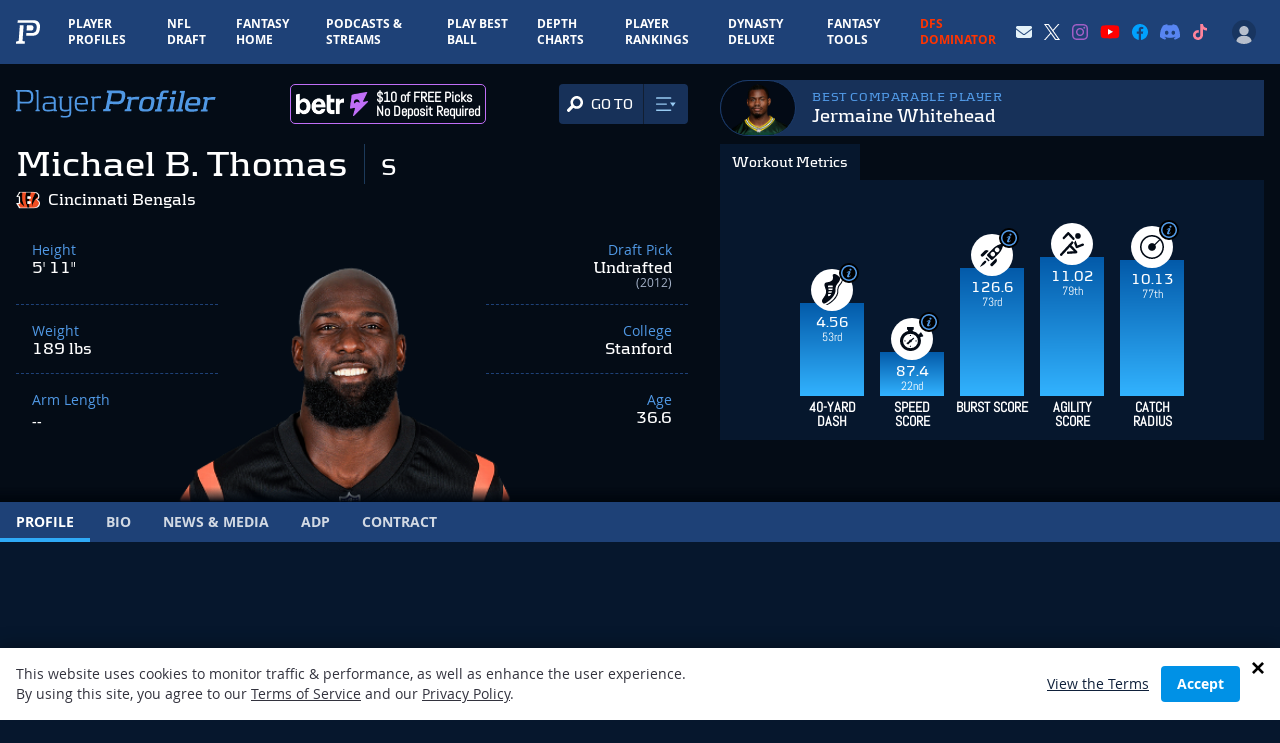

--- FILE ---
content_type: text/html; charset=utf-8
request_url: https://www.google.com/recaptcha/api2/aframe
body_size: 164
content:
<!DOCTYPE HTML><html><head><meta http-equiv="content-type" content="text/html; charset=UTF-8"></head><body><script nonce="cAyPCDeJ-Q0Y_SKEd9698w">/** Anti-fraud and anti-abuse applications only. See google.com/recaptcha */ try{var clients={'sodar':'https://pagead2.googlesyndication.com/pagead/sodar?'};window.addEventListener("message",function(a){try{if(a.source===window.parent){var b=JSON.parse(a.data);var c=clients[b['id']];if(c){var d=document.createElement('img');d.src=c+b['params']+'&rc='+(localStorage.getItem("rc::a")?sessionStorage.getItem("rc::b"):"");window.document.body.appendChild(d);sessionStorage.setItem("rc::e",parseInt(sessionStorage.getItem("rc::e")||0)+1);localStorage.setItem("rc::h",'1762999709484');}}}catch(b){}});window.parent.postMessage("_grecaptcha_ready", "*");}catch(b){}</script></body></html>

--- FILE ---
content_type: text/css
request_url: https://www.playerprofiler.com/wp-content/themes/player-profiler/webpack/dist/pages/Player/index.css?1762429818&ver=f7661d63fab1c4f4d31b1402067b604d
body_size: 5686
content:
@font-face{font-family:swiper-icons;font-style:normal;font-weight:400;src:url("data:application/font-woff;charset=utf-8;base64, [base64]//wADZ2x5ZgAAAywAAADMAAAD2MHtryVoZWFkAAABbAAAADAAAAA2E2+eoWhoZWEAAAGcAAAAHwAAACQC9gDzaG10eAAAAigAAAAZAAAArgJkABFsb2NhAAAC0AAAAFoAAABaFQAUGG1heHAAAAG8AAAAHwAAACAAcABAbmFtZQAAA/gAAAE5AAACXvFdBwlwb3N0AAAFNAAAAGIAAACE5s74hXjaY2BkYGAAYpf5Hu/j+W2+MnAzMYDAzaX6QjD6/4//Bxj5GA8AuRwMYGkAPywL13jaY2BkYGA88P8Agx4j+/8fQDYfA1AEBWgDAIB2BOoAeNpjYGRgYNBh4GdgYgABEMnIABJzYNADCQAACWgAsQB42mNgYfzCOIGBlYGB0YcxjYGBwR1Kf2WQZGhhYGBiYGVmgAFGBiQQkOaawtDAoMBQxXjg/wEGPcYDDA4wNUA2CCgwsAAAO4EL6gAAeNpj2M0gyAACqxgGNWBkZ2D4/wMA+xkDdgAAAHjaY2BgYGaAYBkGRgYQiAHyGMF8FgYHIM3DwMHABGQrMOgyWDLEM1T9/w8UBfEMgLzE////P/5//f/V/xv+r4eaAAeMbAxwIUYmIMHEgKYAYjUcsDAwsLKxc3BycfPw8jEQA/[base64]/uznmfPFBNODM2K7MTQ45YEAZqGP81AmGGcF3iPqOop0r1SPTaTbVkfUe4HXj97wYE+yNwWYxwWu4v1ugWHgo3S1XdZEVqWM7ET0cfnLGxWfkgR42o2PvWrDMBSFj/IHLaF0zKjRgdiVMwScNRAoWUoH78Y2icB/yIY09An6AH2Bdu/UB+yxopYshQiEvnvu0dURgDt8QeC8PDw7Fpji3fEA4z/PEJ6YOB5hKh4dj3EvXhxPqH/SKUY3rJ7srZ4FZnh1PMAtPhwP6fl2PMJMPDgeQ4rY8YT6Gzao0eAEA409DuggmTnFnOcSCiEiLMgxCiTI6Cq5DZUd3Qmp10vO0LaLTd2cjN4fOumlc7lUYbSQcZFkutRG7g6JKZKy0RmdLY680CDnEJ+UMkpFFe1RN7nxdVpXrC4aTtnaurOnYercZg2YVmLN/d/gczfEimrE/fs/bOuq29Zmn8tloORaXgZgGa78yO9/cnXm2BpaGvq25Dv9S4E9+5SIc9PqupJKhYFSSl47+Qcr1mYNAAAAeNptw0cKwkAAAMDZJA8Q7OUJvkLsPfZ6zFVERPy8qHh2YER+3i/BP83vIBLLySsoKimrqKqpa2hp6+jq6RsYGhmbmJqZSy0sraxtbO3sHRydnEMU4uR6yx7JJXveP7WrDycAAAAAAAH//wACeNpjYGRgYOABYhkgZgJCZgZNBkYGLQZtIJsFLMYAAAw3ALgAeNolizEKgDAQBCchRbC2sFER0YD6qVQiBCv/H9ezGI6Z5XBAw8CBK/m5iQQVauVbXLnOrMZv2oLdKFa8Pjuru2hJzGabmOSLzNMzvutpB3N42mNgZGBg4GKQYzBhYMxJLMlj4GBgAYow/P/PAJJhLM6sSoWKfWCAAwDAjgbRAAB42mNgYGBkAIIbCZo5IPrmUn0hGA0AO8EFTQAA")}:root{--swiper-theme-color:#007aff}.swiper,swiper-container{display:block;list-style:none;margin-left:auto;margin-right:auto;overflow:hidden;padding:0;position:relative;z-index:1}.swiper-vertical>.swiper-wrapper{flex-direction:column}.swiper-wrapper{box-sizing:content-box;display:flex;height:100%;position:relative;transition-property:transform;transition-timing-function:var(--swiper-wrapper-transition-timing-function,initial);width:100%;z-index:1}.swiper-android .swiper-slide,.swiper-wrapper{transform:translateZ(0)}.swiper-horizontal{touch-action:pan-y}.swiper-vertical{touch-action:pan-x}.swiper-slide,swiper-slide{display:block;flex-shrink:0;height:100%;position:relative;transition-property:transform;width:100%}.swiper-slide-invisible-blank{visibility:hidden}.swiper-autoheight,.swiper-autoheight .swiper-slide{height:auto}.swiper-autoheight .swiper-wrapper{align-items:flex-start;transition-property:transform,height}.swiper-backface-hidden .swiper-slide{backface-visibility:hidden;transform:translateZ(0)}.swiper-3d.swiper-css-mode .swiper-wrapper{perspective:1200px}.swiper-3d .swiper-wrapper{transform-style:preserve-3d}.swiper-3d{perspective:1200px}.swiper-3d .swiper-cube-shadow,.swiper-3d .swiper-slide,.swiper-3d .swiper-slide-shadow,.swiper-3d .swiper-slide-shadow-bottom,.swiper-3d .swiper-slide-shadow-left,.swiper-3d .swiper-slide-shadow-right,.swiper-3d .swiper-slide-shadow-top{transform-style:preserve-3d}.swiper-3d .swiper-slide-shadow,.swiper-3d .swiper-slide-shadow-bottom,.swiper-3d .swiper-slide-shadow-left,.swiper-3d .swiper-slide-shadow-right,.swiper-3d .swiper-slide-shadow-top{height:100%;left:0;pointer-events:none;position:absolute;top:0;width:100%;z-index:10}.swiper-3d .swiper-slide-shadow{background:rgba(0,0,0,.15)}.swiper-3d .swiper-slide-shadow-left{background-image:linear-gradient(270deg,rgba(0,0,0,.5),transparent)}.swiper-3d .swiper-slide-shadow-right{background-image:linear-gradient(90deg,rgba(0,0,0,.5),transparent)}.swiper-3d .swiper-slide-shadow-top{background-image:linear-gradient(0deg,rgba(0,0,0,.5),transparent)}.swiper-3d .swiper-slide-shadow-bottom{background-image:linear-gradient(180deg,rgba(0,0,0,.5),transparent)}.swiper-css-mode>.swiper-wrapper{-ms-overflow-style:none;overflow:auto;scrollbar-width:none}.swiper-css-mode>.swiper-wrapper::-webkit-scrollbar{display:none}.swiper-css-mode>.swiper-wrapper>.swiper-slide{scroll-snap-align:start start}.swiper-horizontal.swiper-css-mode>.swiper-wrapper{scroll-snap-type:x mandatory}.swiper-vertical.swiper-css-mode>.swiper-wrapper{scroll-snap-type:y mandatory}.swiper-centered>.swiper-wrapper:before{content:"";flex-shrink:0;order:9999}.swiper-centered>.swiper-wrapper>.swiper-slide{scroll-snap-align:center center;scroll-snap-stop:always}.swiper-centered.swiper-horizontal>.swiper-wrapper>.swiper-slide:first-child{margin-inline-start:var(--swiper-centered-offset-before)}.swiper-centered.swiper-horizontal>.swiper-wrapper:before{height:100%;min-height:1px;width:var(--swiper-centered-offset-after)}.swiper-centered.swiper-vertical>.swiper-wrapper>.swiper-slide:first-child{margin-block-start:var(--swiper-centered-offset-before)}.swiper-centered.swiper-vertical>.swiper-wrapper:before{height:var(--swiper-centered-offset-after);min-width:1px;width:100%}.swiper-lazy-preloader{border:4px solid var(--swiper-preloader-color,var(--swiper-theme-color));border-radius:50%;border-top:4px solid transparent;box-sizing:border-box;height:42px;left:50%;margin-left:-21px;margin-top:-21px;position:absolute;top:50%;transform-origin:50%;width:42px;z-index:10}.swiper-watch-progress .swiper-slide-visible .swiper-lazy-preloader,.swiper:not(.swiper-watch-progress) .swiper-lazy-preloader,swiper-container:not(.swiper-watch-progress) .swiper-lazy-preloader{animation:swiper-preloader-spin 1s linear infinite}.swiper-lazy-preloader-white{--swiper-preloader-color:#fff}.swiper-lazy-preloader-black{--swiper-preloader-color:#000}@keyframes swiper-preloader-spin{0%{transform:rotate(0deg)}to{transform:rotate(1turn)}}#playerStickyNavbar{height:48px;left:0;position:fixed;right:0;top:0;transform:translateY(-100%);z-index:99999999}#playerStickyNavbar.has-trans{transition:transform .1s ease}#playerStickyNavbar.active{transform:translateY(0)}.player-page-sticky-navbar{display:flex}.player-page-sticky-navbar .pp-player-search--player-page{height:100%}.player-page-sticky-navbar .pp-player-search--player-page .pp-player-search__results{background-color:#06172d;left:0;position:fixed;right:0;top:50px}@media screen and (min-width:768px){.player-page-sticky-navbar .pp-player-search--player-page .pp-player-search__results{left:unset;width:242px}}@media screen and (min-width:1024px){.player-page-sticky-navbar .pp-player-search--player-page .pp-player-search__results{width:320px}}.player-page-sticky-navbar .pp-player-search--player-page .pp-player-search__input{height:100%}.player-page-sticky-navbar .pp-player-search--player-page .pp-player-search__input input{background-color:#173159;border-radius:0;font-family:inherit;height:100%;outline:none}@media screen and (min-width:768px){.player-page-sticky-navbar .pp-player-search--player-page .pp-player-search__input input{padding-right:2.5rem}}.player-page-sticky-navbar .pp-player-search--player-page .pp-player-search__input input::-moz-placeholder{color:#6b8dad}.player-page-sticky-navbar .pp-player-search--player-page .pp-player-search__input input::placeholder{color:#6b8dad}@media screen and (min-width:768px){.player-page-sticky-navbar .pp-player-search--player-page .pp-player-search__search-icon{right:1.25rem}}@media screen and (min-width:640px){.player-page-sticky-navbar{display:grid;grid-template-columns:200px auto 100px}}@media screen and (min-width:768px){.player-page-sticky-navbar{grid-template-columns:260px auto 242px}}@media screen and (min-width:1024px){.player-page-sticky-navbar{grid-template-columns:260px auto 320px}}.pp-player-page-search-slider{bottom:0;left:calc(-1rem + -50px);opacity:1;position:absolute;right:0;top:0;transition:left .15s ease,opacity .1s ease}.player-page-sticky-navbar-enter-active,.player-page-sticky-navbar-leave-active{transform:translateY(0);transition:transform .5s ease}.player-page-sticky-navbar-enter,.player-page-sticky-navbar-leave-to{transform:translateY(-100%)}.pp-player-page-search-slider-enter,.pp-player-page-search-slider-leave-to{left:100%;opacity:0}.current-section-slide-enter-active,.current-section-slide-leave-active{transition:all .15s ease}.scroll-down .current-section-slide-enter{transform:translateY(100%)}.scroll-up .current-section-slide-enter{transform:translateY(-100%)}.current-section-slide-leave{transform:translateY(0)}.scroll-down .current-section-slide-leave-to{transform:translateY(-100%)}.scroll-up .current-section-slide-leave-to{transform:translateY(100%)}#playerScrollToSection .pp-player-search--player-page{bottom:0;left:30px;position:absolute;right:50px;top:0;transition:all .25s ease}#playerScrollToSection .pp-player-search--player-page .pp-player-search__input{height:100%}#playerScrollToSection .pp-player-search--player-page .pp-player-search__input input{background-color:#0d2344;height:100%;outline:none}.player-page-header-search-enter-active,.player-page-header-search-leave-active{opacity:1;transform:translateX(0)}@media screen and (max-width:767px){.player-page__header-ad{align-items:center;right:1.25rem}.player-page__header-ad,.player-page__header-pos{bottom:0;display:flex;height:3rem;position:absolute;z-index:2}.player-page__header-pos{flex-direction:column;justify-content:center;left:1.25rem}}.player-page-header-search-enter,.player-page-header-search-leave-to{opacity:0;transform:translateX(100%)}@media screen and (min-width:1024px){.player-page__comparable-player{margin-left:0;margin-right:0}.player-page__wm-hsm-container{height:296px;padding:0}.player-page__wm-hsm-container:after{background:#06172d;bottom:0;content:"";display:block;height:260px;left:0;position:absolute;right:0}}#playerPageNavbar{height:40px;position:sticky;top:48px;z-index:100}@media screen and (min-width:768px){#playerPageNavbar{position:relative;top:unset}}.player-page__header-name{align-items:center;flex-basis:max-content}.player-page__header-pos{flex-shrink:0;margin-left:auto;order:4}@media screen and (min-width:768px){.player-page__header-pos{margin-left:0;order:0}}.player-page__header-team{flex-basis:100%}@media screen and (min-width:768px){.player-page__header-team{flex-basis:100%}}.player-page__header-adp{flex-basis:max-content}.player-animated-bar{background:linear-gradient(0deg,#32b3ff,#035aa9);bottom:0;height:0;left:0;min-height:2.75rem;opacity:0;position:absolute;right:0;transition:height .5s ease,opacity .75s ease}.player-animated-bar__container{height:11rem}.player-animated-bar__container.disabled{opacity:.25}.player-animated-bar__data{background:#e3efff;border-radius:4px;color:#000;display:flex;left:0;padding:4px;position:absolute;right:0}.player-animated-bar__icon{align-items:center;background-color:#fff;color:#030a15;display:flex;height:2.625rem;justify-content:center;margin-left:auto;margin-right:auto;margin-top:-2.125rem;position:relative;width:2.625rem}.player-page__navbar{position:relative}.player-page__header-left{background-color:#040c16;padding-left:1rem;padding-right:1rem;position:relative;width:100%}@media screen and (min-width:1300px){.player-page__header-left{padding-left:0}}.player-page__header-left:before{background:linear-gradient(0deg,#01060e,transparent);bottom:3rem;content:"";display:block;height:.9375rem;left:0;position:absolute;width:100vw;z-index:8}@media screen and (min-width:768px){.player-page__header-left:before{bottom:0}}@media screen and (max-width:767px){.player-page__header-left{padding-bottom:3rem}.player-page__header-left:after{background:linear-gradient(0deg,#01060c,#041a30);bottom:0;content:"";display:block;height:3rem;left:0;position:absolute;right:0;z-index:1}}.player-page__header-left-inner{height:100%;margin-left:auto;margin-right:auto;max-width:768px;padding-top:1.25rem}@media screen and (min-width:1024px){.player-page__header-left-inner{margin-left:auto;margin-right:0;max-width:704px}}.player-page__header-right-inner{margin-left:auto;margin-right:auto;max-width:768px;position:relative;z-index:9}@media screen and (min-width:1024px){.player-page__header-right-inner{margin-left:0;margin-right:auto;max-width:576px}}.player-page__header-right{background-color:#040c16;padding:1rem;width:100%}@media screen and (min-width:1024px){.player-page__header-right{padding-bottom:0}}@media screen and (min-width:1300px){.player-page__header-right{padding-right:0}}@media screen and (min-width:1024px){.player-page__header-inner{gap:3.5rem;grid-template-columns:55% auto}}.player-page__metrics-wrapper{height:260px;position:relative}.player-page__metric-slide-toggle{align-items:center;background-color:#06172d;cursor:pointer;display:flex;height:50px;margin-top:.875rem;opacity:1;padding:0 .75rem;transition:all .15s ease}.player-page__metric-slide-toggle:hover{background-color:#0f203a}.player-page__metric-slide-toggle.active .player-page__metric-slide-toggle-dir-icon{transform:rotate(-90deg)}@media screen and (min-width:1024px){.player-page__metric-slide-toggle{height:36px;margin-top:0;opacity:.6}.player-page__metric-slide-toggle.active{background-color:#06172d;opacity:1}.player-page__metric-slide-toggle:hover:not(.active){background-color:#0f203a;opacity:1}}.player-page__metric-slide-toggle-icon{color:#31b3fe;width:1.5rem}.player-page__metric-slide-toggle-dir-icon{margin-left:auto;transform:rotate(90deg);transition:transform .2s ease-in-out;width:.75rem}@media screen and (min-width:1024px){.player-page__metric-slide-toggle-dir-icon{display:none}}.player-page__metric-slide{height:0;opacity:1;overflow:hidden;transition:height .1s ease}@media screen and (max-width:767px){.player-page__metric-slide.init-active{height:260px;opacity:1}}.player-page__metric-slide.active{height:260px}@media screen and (min-width:1024px){.player-page__metric-slide{bottom:0;height:260px;left:0;opacity:0;position:absolute;right:0;z-index:1}.player-page__metric-slide.active{opacity:1}}.player-page__core{margin-top:auto;overflow:hidden;position:relative}.player-page__core-stats{grid-template-columns:30% 40% 30%;padding-bottom:1.5rem;position:relative;z-index:1}@media screen and (min-width:1024px){.player-page__core-stats{padding-bottom:3.25rem}}.player-page__top-section{background:linear-gradient(180deg,#000103,transparent)}.player-page__headshot{bottom:0;left:50%;max-width:80%;position:absolute;transform:translateX(-50%);width:300px;z-index:1}.player-page__headshot img{display:block;width:100%}@media screen and (min-width:768px){.player-page__headshot{width:380px}}.player-page__headshot-bg{aspect-ratio:1/1;background:radial-gradient(#18436d,rgba(3,10,21,0) 60%);border-radius:50%;filter:blur(30px);left:50%;position:absolute;top:-2%;transform:translateX(-50%);-webkit-user-select:none;-moz-user-select:none;user-select:none;width:75%}@media screen and (min-width:768px){.player-page__headshot-bg{top:-8%}}.player-page__core-stat{border-bottom-style:dashed;border-bottom-width:1px}.player-page__core-stat:first-child{grid-column:1;grid-row:1}.player-page__core-stat:nth-child(2){grid-column:1;grid-row:2}.player-page__core-stat:nth-child(3){border:none;grid-column:1;grid-row:3}.player-page__core-stat:nth-child(4){grid-column:3;grid-row:1;text-align:right}.player-page__core-stat:nth-child(5){grid-column:3;grid-row:2;text-align:right}.player-page__core-stat:nth-child(6){border:none;grid-column:3;grid-row:3;text-align:right}.player-page__nav-link{opacity:.8;position:relative}.player-page__nav-link.swiper-slide{flex-shrink:1;white-space:nowrap;width:auto}.player-page__nav-link.active{opacity:1}.player-page__nav-link.active:after{background-color:#2faaf7;bottom:0;content:"";display:block;height:4px;left:0;position:absolute;right:0}.player-page__nav-link>a{height:40px}#mobileStaffPlayerPickBadge{height:2.5rem;margin-bottom:1rem}.player-page-layout{display:grid;grid-template-columns:repeat(1,minmax(0,1fr))}@media screen and (min-width:1024px){.player-page-layout{grid-template-columns:55% 45%}.player-page-layout .player-page-block__content,.player-page-layout .player-page__navbar-container{grid-column:1/span all}}.player-page-layout .player-page__header-left{order:1}.player-page-layout .player-page__header-right{order:4}.player-page-layout .player-page__navbar-container{order:2}.player-page-layout .player-page-block__content{order:3}@media screen and (min-width:1024px){.player-page-layout .player-page__header-left{order:1}.player-page-layout .player-page__header-right{order:2}.player-page-layout .player-page__navbar-container{order:3}.player-page-layout .player-page-block__content{order:4}}.player-page-layout.is-profile .player-page__header-left{order:1}.player-page-layout.is-profile .player-page__header-right{order:3}.player-page-layout.is-profile .player-page__navbar-container{order:2}.player-page-layout.is-profile .player-page-block__content{order:4}@media screen and (min-width:1024px){.player-page-layout.is-profile .player-page__header-left{order:1}.player-page-layout.is-profile .player-page__header-right{order:2}.player-page-layout.is-profile .player-page__navbar-container{order:3}.player-page-layout.is-profile .player-page-block__content{order:4}}.player-page-college-stats-table-row td:not(:last-child),.player-page-seasonal-stats-table-row td:not(:last-child){border-right:1px solid #1b3b6b}.player-page-college-stats-table-row:not(:last-child),.player-page-seasonal-stats-table-row:not(:last-child){border-bottom:1px solid #1b3b6b}.player-page-college-stats-table-row:nth-child(odd) td,.player-page-seasonal-stats-table-row:nth-child(odd) td{background-color:#0f203a}.player-page-college-stats-table-row:nth-child(2n) td,.player-page-seasonal-stats-table-row:nth-child(2n) td{background-color:#122747}#playerScrollToSection .scrollactive-nav{left:-84px}.table-scrollbar{overflow-x:auto;scroll-behavior:smooth}.table-scrollbar::-webkit-scrollbar{height:8px;width:8px}.table-scrollbar--dark::-webkit-scrollbar-track{background-color:#0b213e}.table-scrollbar--dark::-webkit-scrollbar-thumb{background-color:#495268;border:1px solid #0b213e;border-radius:20px}.table-scrollbar--light::-webkit-scrollbar-track{background-color:#e6e6e6}.table-scrollbar--light::-webkit-scrollbar-thumb{background-color:#c1c1c1;border:1px solid #e6e6e6;border-radius:20px}.player-page-bio-college-photo{margin-bottom:1.5rem}@media screen and (min-width:1024px){.player-page-bio-college-photo{float:right;margin-bottom:1.25rem;margin-left:1.25rem}}.player-page-bio-college-photo>div{aspect-ratio:10/11;height:100%;margin:auto;max-width:100%;width:380px}.player-page-bio-college-photo img{aspect-ratio:10/11;height:100%;max-width:380px;-o-object-fit:cover;object-fit:cover;width:100%}.player-page__key-stats-grid.has-3{grid-template-columns:repeat(3,minmax(0,1fr))}.player-page__key-stats-grid.has-4{grid-template-columns:repeat(2,minmax(0,1fr))}@media screen and (min-width:1024px){.player-page__key-stats-grid.has-4{grid-template-columns:repeat(4,minmax(0,1fr))}}.player-staff-pick-badge{align-items:center;background-color:#0f203a;border-radius:.25rem;display:flex;justify-content:center;margin-top:.875rem;padding:.25rem 1.5rem}@media screen and (min-width:1024px){.player-staff-pick-badge{background-color:transparent;bottom:.75rem;height:40px;left:-2.25rem;margin:0;padding:0;position:absolute;transform:translateX(-100%);width:60px;z-index:10}.staff-pick-avatar{margin-right:-4px;transform:translateY(8px)}}@media (min-width:1280px){.player-staff-pick-badge{border-bottom-left-radius:0;border-top-left-radius:0;height:48px;padding-left:0;padding-right:0;width:64px}.staff-pick-avatar{transform:translateY(12px)}}.player-page-wm-notes{right:2.875rem;top:1rem;z-index:2}@media screen and (min-width:1024px){.player-page-wm-notes{right:1.75rem;top:3.25rem}}


--- FILE ---
content_type: application/javascript; charset=utf-8
request_url: https://www.playerprofiler.com/wp-content/themes/player-profiler/webpack/dist/pages/Player/Profile/index.js?1762429818&ver=f7661d63fab1c4f4d31b1402067b604d
body_size: 204332
content:
/*! For license information please see index.js.LICENSE.txt */
(()=>{var t={9669:(t,e,n)=>{t.exports=n(1609)},5448:(t,e,n)=>{"use strict";var i=n(4867),r=n(6026),s=n(5327),o=n(4097),a=n(4109),l=n(7985),c=n(5061);t.exports=function(t){return new Promise((function(e,u){var d=t.data,h=t.headers;i.isFormData(d)&&delete h["Content-Type"];var f=new XMLHttpRequest;if(t.auth){var p=t.auth.username||"",g=t.auth.password||"";h.Authorization="Basic "+btoa(p+":"+g)}var m=o(t.baseURL,t.url);if(f.open(t.method.toUpperCase(),s(m,t.params,t.paramsSerializer),!0),f.timeout=t.timeout,f.onreadystatechange=function(){if(f&&4===f.readyState&&(0!==f.status||f.responseURL&&0===f.responseURL.indexOf("file:"))){var n="getAllResponseHeaders"in f?a(f.getAllResponseHeaders()):null,i={data:t.responseType&&"text"!==t.responseType?f.response:f.responseText,status:f.status,statusText:f.statusText,headers:n,config:t,request:f};r(e,u,i),f=null}},f.onabort=function(){f&&(u(c("Request aborted",t,"ECONNABORTED",f)),f=null)},f.onerror=function(){u(c("Network Error",t,null,f)),f=null},f.ontimeout=function(){var e="timeout of "+t.timeout+"ms exceeded";t.timeoutErrorMessage&&(e=t.timeoutErrorMessage),u(c(e,t,"ECONNABORTED",f)),f=null},i.isStandardBrowserEnv()){var v=n(4372),b=(t.withCredentials||l(m))&&t.xsrfCookieName?v.read(t.xsrfCookieName):void 0;b&&(h[t.xsrfHeaderName]=b)}if("setRequestHeader"in f&&i.forEach(h,(function(t,e){void 0===d&&"content-type"===e.toLowerCase()?delete h[e]:f.setRequestHeader(e,t)})),i.isUndefined(t.withCredentials)||(f.withCredentials=!!t.withCredentials),t.responseType)try{f.responseType=t.responseType}catch(e){if("json"!==t.responseType)throw e}"function"==typeof t.onDownloadProgress&&f.addEventListener("progress",t.onDownloadProgress),"function"==typeof t.onUploadProgress&&f.upload&&f.upload.addEventListener("progress",t.onUploadProgress),t.cancelToken&&t.cancelToken.promise.then((function(t){f&&(f.abort(),u(t),f=null)})),void 0===d&&(d=null),f.send(d)}))}},1609:(t,e,n)=>{"use strict";var i=n(4867),r=n(1849),s=n(321),o=n(7185);function a(t){var e=new s(t),n=r(s.prototype.request,e);return i.extend(n,s.prototype,e),i.extend(n,e),n}var l=a(n(5655));l.Axios=s,l.create=function(t){return a(o(l.defaults,t))},l.Cancel=n(5263),l.CancelToken=n(4972),l.isCancel=n(6502),l.all=function(t){return Promise.all(t)},l.spread=n(8713),t.exports=l,t.exports.default=l},5263:t=>{"use strict";function e(t){this.message=t}e.prototype.toString=function(){return"Cancel"+(this.message?": "+this.message:"")},e.prototype.__CANCEL__=!0,t.exports=e},4972:(t,e,n)=>{"use strict";var i=n(5263);function r(t){if("function"!=typeof t)throw new TypeError("executor must be a function.");var e;this.promise=new Promise((function(t){e=t}));var n=this;t((function(t){n.reason||(n.reason=new i(t),e(n.reason))}))}r.prototype.throwIfRequested=function(){if(this.reason)throw this.reason},r.source=function(){var t;return{token:new r((function(e){t=e})),cancel:t}},t.exports=r},6502:t=>{"use strict";t.exports=function(t){return!(!t||!t.__CANCEL__)}},321:(t,e,n)=>{"use strict";var i=n(4867),r=n(5327),s=n(782),o=n(3572),a=n(7185);function l(t){this.defaults=t,this.interceptors={request:new s,response:new s}}l.prototype.request=function(t){"string"==typeof t?(t=arguments[1]||{}).url=arguments[0]:t=t||{},(t=a(this.defaults,t)).method?t.method=t.method.toLowerCase():this.defaults.method?t.method=this.defaults.method.toLowerCase():t.method="get";var e=[o,void 0],n=Promise.resolve(t);for(this.interceptors.request.forEach((function(t){e.unshift(t.fulfilled,t.rejected)})),this.interceptors.response.forEach((function(t){e.push(t.fulfilled,t.rejected)}));e.length;)n=n.then(e.shift(),e.shift());return n},l.prototype.getUri=function(t){return t=a(this.defaults,t),r(t.url,t.params,t.paramsSerializer).replace(/^\?/,"")},i.forEach(["delete","get","head","options"],(function(t){l.prototype[t]=function(e,n){return this.request(i.merge(n||{},{method:t,url:e}))}})),i.forEach(["post","put","patch"],(function(t){l.prototype[t]=function(e,n,r){return this.request(i.merge(r||{},{method:t,url:e,data:n}))}})),t.exports=l},782:(t,e,n)=>{"use strict";var i=n(4867);function r(){this.handlers=[]}r.prototype.use=function(t,e){return this.handlers.push({fulfilled:t,rejected:e}),this.handlers.length-1},r.prototype.eject=function(t){this.handlers[t]&&(this.handlers[t]=null)},r.prototype.forEach=function(t){i.forEach(this.handlers,(function(e){null!==e&&t(e)}))},t.exports=r},4097:(t,e,n)=>{"use strict";var i=n(1793),r=n(7303);t.exports=function(t,e){return t&&!i(e)?r(t,e):e}},5061:(t,e,n)=>{"use strict";var i=n(481);t.exports=function(t,e,n,r,s){var o=new Error(t);return i(o,e,n,r,s)}},3572:(t,e,n)=>{"use strict";var i=n(4867),r=n(8527),s=n(6502),o=n(5655);function a(t){t.cancelToken&&t.cancelToken.throwIfRequested()}t.exports=function(t){return a(t),t.headers=t.headers||{},t.data=r(t.data,t.headers,t.transformRequest),t.headers=i.merge(t.headers.common||{},t.headers[t.method]||{},t.headers),i.forEach(["delete","get","head","post","put","patch","common"],(function(e){delete t.headers[e]})),(t.adapter||o.adapter)(t).then((function(e){return a(t),e.data=r(e.data,e.headers,t.transformResponse),e}),(function(e){return s(e)||(a(t),e&&e.response&&(e.response.data=r(e.response.data,e.response.headers,t.transformResponse))),Promise.reject(e)}))}},481:t=>{"use strict";t.exports=function(t,e,n,i,r){return t.config=e,n&&(t.code=n),t.request=i,t.response=r,t.isAxiosError=!0,t.toJSON=function(){return{message:this.message,name:this.name,description:this.description,number:this.number,fileName:this.fileName,lineNumber:this.lineNumber,columnNumber:this.columnNumber,stack:this.stack,config:this.config,code:this.code}},t}},7185:(t,e,n)=>{"use strict";var i=n(4867);t.exports=function(t,e){e=e||{};var n={},r=["url","method","params","data"],s=["headers","auth","proxy"],o=["baseURL","url","transformRequest","transformResponse","paramsSerializer","timeout","withCredentials","adapter","responseType","xsrfCookieName","xsrfHeaderName","onUploadProgress","onDownloadProgress","maxContentLength","validateStatus","maxRedirects","httpAgent","httpsAgent","cancelToken","socketPath"];i.forEach(r,(function(t){void 0!==e[t]&&(n[t]=e[t])})),i.forEach(s,(function(r){i.isObject(e[r])?n[r]=i.deepMerge(t[r],e[r]):void 0!==e[r]?n[r]=e[r]:i.isObject(t[r])?n[r]=i.deepMerge(t[r]):void 0!==t[r]&&(n[r]=t[r])})),i.forEach(o,(function(i){void 0!==e[i]?n[i]=e[i]:void 0!==t[i]&&(n[i]=t[i])}));var a=r.concat(s).concat(o),l=Object.keys(e).filter((function(t){return-1===a.indexOf(t)}));return i.forEach(l,(function(i){void 0!==e[i]?n[i]=e[i]:void 0!==t[i]&&(n[i]=t[i])})),n}},6026:(t,e,n)=>{"use strict";var i=n(5061);t.exports=function(t,e,n){var r=n.config.validateStatus;!r||r(n.status)?t(n):e(i("Request failed with status code "+n.status,n.config,null,n.request,n))}},8527:(t,e,n)=>{"use strict";var i=n(4867);t.exports=function(t,e,n){return i.forEach(n,(function(n){t=n(t,e)})),t}},5655:(t,e,n)=>{"use strict";var i=n(4155),r=n(4867),s=n(6016),o={"Content-Type":"application/x-www-form-urlencoded"};function a(t,e){!r.isUndefined(t)&&r.isUndefined(t["Content-Type"])&&(t["Content-Type"]=e)}var l,c={adapter:(("undefined"!=typeof XMLHttpRequest||void 0!==i&&"[object process]"===Object.prototype.toString.call(i))&&(l=n(5448)),l),transformRequest:[function(t,e){return s(e,"Accept"),s(e,"Content-Type"),r.isFormData(t)||r.isArrayBuffer(t)||r.isBuffer(t)||r.isStream(t)||r.isFile(t)||r.isBlob(t)?t:r.isArrayBufferView(t)?t.buffer:r.isURLSearchParams(t)?(a(e,"application/x-www-form-urlencoded;charset=utf-8"),t.toString()):r.isObject(t)?(a(e,"application/json;charset=utf-8"),JSON.stringify(t)):t}],transformResponse:[function(t){if("string"==typeof t)try{t=JSON.parse(t)}catch(t){}return t}],timeout:0,xsrfCookieName:"XSRF-TOKEN",xsrfHeaderName:"X-XSRF-TOKEN",maxContentLength:-1,validateStatus:function(t){return t>=200&&t<300}};c.headers={common:{Accept:"application/json, text/plain, */*"}},r.forEach(["delete","get","head"],(function(t){c.headers[t]={}})),r.forEach(["post","put","patch"],(function(t){c.headers[t]=r.merge(o)})),t.exports=c},1849:t=>{"use strict";t.exports=function(t,e){return function(){for(var n=new Array(arguments.length),i=0;i<n.length;i++)n[i]=arguments[i];return t.apply(e,n)}}},5327:(t,e,n)=>{"use strict";var i=n(4867);function r(t){return encodeURIComponent(t).replace(/%40/gi,"@").replace(/%3A/gi,":").replace(/%24/g,"$").replace(/%2C/gi,",").replace(/%20/g,"+").replace(/%5B/gi,"[").replace(/%5D/gi,"]")}t.exports=function(t,e,n){if(!e)return t;var s;if(n)s=n(e);else if(i.isURLSearchParams(e))s=e.toString();else{var o=[];i.forEach(e,(function(t,e){null!=t&&(i.isArray(t)?e+="[]":t=[t],i.forEach(t,(function(t){i.isDate(t)?t=t.toISOString():i.isObject(t)&&(t=JSON.stringify(t)),o.push(r(e)+"="+r(t))})))})),s=o.join("&")}if(s){var a=t.indexOf("#");-1!==a&&(t=t.slice(0,a)),t+=(-1===t.indexOf("?")?"?":"&")+s}return t}},7303:t=>{"use strict";t.exports=function(t,e){return e?t.replace(/\/+$/,"")+"/"+e.replace(/^\/+/,""):t}},4372:(t,e,n)=>{"use strict";var i=n(4867);t.exports=i.isStandardBrowserEnv()?{write:function(t,e,n,r,s,o){var a=[];a.push(t+"="+encodeURIComponent(e)),i.isNumber(n)&&a.push("expires="+new Date(n).toGMTString()),i.isString(r)&&a.push("path="+r),i.isString(s)&&a.push("domain="+s),!0===o&&a.push("secure"),document.cookie=a.join("; ")},read:function(t){var e=document.cookie.match(new RegExp("(^|;\\s*)("+t+")=([^;]*)"));return e?decodeURIComponent(e[3]):null},remove:function(t){this.write(t,"",Date.now()-864e5)}}:{write:function(){},read:function(){return null},remove:function(){}}},1793:t=>{"use strict";t.exports=function(t){return/^([a-z][a-z\d\+\-\.]*:)?\/\//i.test(t)}},7985:(t,e,n)=>{"use strict";var i=n(4867);t.exports=i.isStandardBrowserEnv()?function(){var t,e=/(msie|trident)/i.test(navigator.userAgent),n=document.createElement("a");function r(t){var i=t;return e&&(n.setAttribute("href",i),i=n.href),n.setAttribute("href",i),{href:n.href,protocol:n.protocol?n.protocol.replace(/:$/,""):"",host:n.host,search:n.search?n.search.replace(/^\?/,""):"",hash:n.hash?n.hash.replace(/^#/,""):"",hostname:n.hostname,port:n.port,pathname:"/"===n.pathname.charAt(0)?n.pathname:"/"+n.pathname}}return t=r(window.location.href),function(e){var n=i.isString(e)?r(e):e;return n.protocol===t.protocol&&n.host===t.host}}():function(){return!0}},6016:(t,e,n)=>{"use strict";var i=n(4867);t.exports=function(t,e){i.forEach(t,(function(n,i){i!==e&&i.toUpperCase()===e.toUpperCase()&&(t[e]=n,delete t[i])}))}},4109:(t,e,n)=>{"use strict";var i=n(4867),r=["age","authorization","content-length","content-type","etag","expires","from","host","if-modified-since","if-unmodified-since","last-modified","location","max-forwards","proxy-authorization","referer","retry-after","user-agent"];t.exports=function(t){var e,n,s,o={};return t?(i.forEach(t.split("\n"),(function(t){if(s=t.indexOf(":"),e=i.trim(t.substr(0,s)).toLowerCase(),n=i.trim(t.substr(s+1)),e){if(o[e]&&r.indexOf(e)>=0)return;o[e]="set-cookie"===e?(o[e]?o[e]:[]).concat([n]):o[e]?o[e]+", "+n:n}})),o):o}},8713:t=>{"use strict";t.exports=function(t){return function(e){return t.apply(null,e)}}},4867:(t,e,n)=>{"use strict";var i=n(1849),r=Object.prototype.toString;function s(t){return"[object Array]"===r.call(t)}function o(t){return void 0===t}function a(t){return null!==t&&"object"==typeof t}function l(t){return"[object Function]"===r.call(t)}function c(t,e){if(null!=t)if("object"!=typeof t&&(t=[t]),s(t))for(var n=0,i=t.length;n<i;n++)e.call(null,t[n],n,t);else for(var r in t)Object.prototype.hasOwnProperty.call(t,r)&&e.call(null,t[r],r,t)}t.exports={isArray:s,isArrayBuffer:function(t){return"[object ArrayBuffer]"===r.call(t)},isBuffer:function(t){return null!==t&&!o(t)&&null!==t.constructor&&!o(t.constructor)&&"function"==typeof t.constructor.isBuffer&&t.constructor.isBuffer(t)},isFormData:function(t){return"undefined"!=typeof FormData&&t instanceof FormData},isArrayBufferView:function(t){return"undefined"!=typeof ArrayBuffer&&ArrayBuffer.isView?ArrayBuffer.isView(t):t&&t.buffer&&t.buffer instanceof ArrayBuffer},isString:function(t){return"string"==typeof t},isNumber:function(t){return"number"==typeof t},isObject:a,isUndefined:o,isDate:function(t){return"[object Date]"===r.call(t)},isFile:function(t){return"[object File]"===r.call(t)},isBlob:function(t){return"[object Blob]"===r.call(t)},isFunction:l,isStream:function(t){return a(t)&&l(t.pipe)},isURLSearchParams:function(t){return"undefined"!=typeof URLSearchParams&&t instanceof URLSearchParams},isStandardBrowserEnv:function(){return("undefined"==typeof navigator||"ReactNative"!==navigator.product&&"NativeScript"!==navigator.product&&"NS"!==navigator.product)&&("undefined"!=typeof window&&"undefined"!=typeof document)},forEach:c,merge:function t(){var e={};function n(n,i){"object"==typeof e[i]&&"object"==typeof n?e[i]=t(e[i],n):e[i]=n}for(var i=0,r=arguments.length;i<r;i++)c(arguments[i],n);return e},deepMerge:function t(){var e={};function n(n,i){"object"==typeof e[i]&&"object"==typeof n?e[i]=t(e[i],n):e[i]="object"==typeof n?t({},n):n}for(var i=0,r=arguments.length;i<r;i++)c(arguments[i],n);return e},extend:function(t,e,n){return c(e,(function(e,r){t[r]=n&&"function"==typeof e?i(e,n):e})),t},trim:function(t){return t.replace(/^\s*/,"").replace(/\s*$/,"")}}},7832:(t,e,n)=>{"use strict";n.d(e,{Z:()=>s});var i=n(1519),r=n.n(i)()((function(t){return t[1]}));r.push([t.id,".pulse[data-v-288ba5e7]{animation:pulse-288ba5e7 1.5s infinite;opacity:.33;transform:scale(.875) translateX(-67px);transform-origin:center}.pulse2[data-v-288ba5e7]{animation:pulse2-288ba5e7 1.5s infinite;opacity:.925;transform:scale(.875) translateX(-100px);transform-origin:center}@keyframes pulse-288ba5e7{50%{opacity:1;transform:scale(1) translateX(0)}to{opacity:1;transform:scale(1) translateX(0)}}@keyframes pulse2-288ba5e7{33%{opacity:1;transform:scale(1) translateX(0)}to{opacity:1;transform:scale(1) translateX(0)}}",""]);const s=r},6313:(t,e,n)=>{"use strict";n.d(e,{Z:()=>s});var i=n(1519),r=n.n(i)()((function(t){return t[1]}));r.push([t.id,'#upcoming-matchup-wrapper[data-v-036747be]:before{background-color:#031226;border-top:1px solid #1e4177;content:"";height:1px;height:100%;left:0;position:absolute;right:0;top:0}@media (min-width:640px){#upcoming-matchup-wrapper[data-v-036747be]:before{left:-50%;width:200vw}}#upcoming-matchup-cell-1[data-v-036747be]{grid-area:cell-1}#upcoming-matchup-cell-2[data-v-036747be]{grid-area:cell-2}#upcoming-matchup-cell-3[data-v-036747be]{grid-area:cell-3}#upcoming-matchup-cell-4[data-v-036747be]{grid-area:cell-4}#upcoming-matchup-cell-5[data-v-036747be]{grid-area:cell-5}#upcoming-matchup-cell-6[data-v-036747be]{grid-area:cell-6}.cells[data-v-036747be]{display:grid;grid-template-areas:"cell-1 cell-2" "cell-3 cell-4" "cell-5 cell-6";grid-template-columns:50% 50%}@media (min-width:640px){.cells[data-v-036747be]{grid-template-areas:"cell-1 cell-2 cell-3" "cell-4 cell-5 cell-6";grid-template-columns:33.3% 33.3% 33.3%}}.cell[data-v-036747be]{background-color:hsla(0,0%,100%,.033)}',""]);const s=r},1519:t=>{"use strict";t.exports=function(t){var e=[];return e.toString=function(){return this.map((function(e){var n=t(e);return e[2]?"@media ".concat(e[2]," {").concat(n,"}"):n})).join("")},e.i=function(t,n,i){"string"==typeof t&&(t=[[null,t,""]]);var r={};if(i)for(var s=0;s<this.length;s++){var o=this[s][0];null!=o&&(r[o]=!0)}for(var a=0;a<t.length;a++){var l=[].concat(t[a]);i&&r[l[0]]||(n&&(l[2]?l[2]="".concat(n," and ").concat(l[2]):l[2]=n),e.push(l))}},e}},4155:t=>{var e,n,i=t.exports={};function r(){throw new Error("setTimeout has not been defined")}function s(){throw new Error("clearTimeout has not been defined")}function o(t){if(e===setTimeout)return setTimeout(t,0);if((e===r||!e)&&setTimeout)return e=setTimeout,setTimeout(t,0);try{return e(t,0)}catch(n){try{return e.call(null,t,0)}catch(n){return e.call(this,t,0)}}}!function(){try{e="function"==typeof setTimeout?setTimeout:r}catch(t){e=r}try{n="function"==typeof clearTimeout?clearTimeout:s}catch(t){n=s}}();var a,l=[],c=!1,u=-1;function d(){c&&a&&(c=!1,a.length?l=a.concat(l):u=-1,l.length&&h())}function h(){if(!c){var t=o(d);c=!0;for(var e=l.length;e;){for(a=l,l=[];++u<e;)a&&a[u].run();u=-1,e=l.length}a=null,c=!1,function(t){if(n===clearTimeout)return clearTimeout(t);if((n===s||!n)&&clearTimeout)return n=clearTimeout,clearTimeout(t);try{return n(t)}catch(e){try{return n.call(null,t)}catch(e){return n.call(this,t)}}}(t)}}function f(t,e){this.fun=t,this.array=e}function p(){}i.nextTick=function(t){var e=new Array(arguments.length-1);if(arguments.length>1)for(var n=1;n<arguments.length;n++)e[n-1]=arguments[n];l.push(new f(t,e)),1!==l.length||c||o(h)},f.prototype.run=function(){this.fun.apply(null,this.array)},i.title="browser",i.browser=!0,i.env={},i.argv=[],i.version="",i.versions={},i.on=p,i.addListener=p,i.once=p,i.off=p,i.removeListener=p,i.removeAllListeners=p,i.emit=p,i.prependListener=p,i.prependOnceListener=p,i.listeners=function(t){return[]},i.binding=function(t){throw new Error("process.binding is not supported")},i.cwd=function(){return"/"},i.chdir=function(t){throw new Error("process.chdir is not supported")},i.umask=function(){return 0}},3379:(t,e,n)=>{"use strict";var i,r=function(){return void 0===i&&(i=Boolean(window&&document&&document.all&&!window.atob)),i},s=function(){var t={};return function(e){if(void 0===t[e]){var n=document.querySelector(e);if(window.HTMLIFrameElement&&n instanceof window.HTMLIFrameElement)try{n=n.contentDocument.head}catch(t){n=null}t[e]=n}return t[e]}}(),o=[];function a(t){for(var e=-1,n=0;n<o.length;n++)if(o[n].identifier===t){e=n;break}return e}function l(t,e){for(var n={},i=[],r=0;r<t.length;r++){var s=t[r],l=e.base?s[0]+e.base:s[0],c=n[l]||0,u="".concat(l," ").concat(c);n[l]=c+1;var d=a(u),h={css:s[1],media:s[2],sourceMap:s[3]};-1!==d?(o[d].references++,o[d].updater(h)):o.push({identifier:u,updater:m(h,e),references:1}),i.push(u)}return i}function c(t){var e=document.createElement("style"),i=t.attributes||{};if(void 0===i.nonce){var r=n.nc;r&&(i.nonce=r)}if(Object.keys(i).forEach((function(t){e.setAttribute(t,i[t])})),"function"==typeof t.insert)t.insert(e);else{var o=s(t.insert||"head");if(!o)throw new Error("Couldn't find a style target. This probably means that the value for the 'insert' parameter is invalid.");o.appendChild(e)}return e}var u,d=(u=[],function(t,e){return u[t]=e,u.filter(Boolean).join("\n")});function h(t,e,n,i){var r=n?"":i.media?"@media ".concat(i.media," {").concat(i.css,"}"):i.css;if(t.styleSheet)t.styleSheet.cssText=d(e,r);else{var s=document.createTextNode(r),o=t.childNodes;o[e]&&t.removeChild(o[e]),o.length?t.insertBefore(s,o[e]):t.appendChild(s)}}function f(t,e,n){var i=n.css,r=n.media,s=n.sourceMap;if(r?t.setAttribute("media",r):t.removeAttribute("media"),s&&"undefined"!=typeof btoa&&(i+="\n/*# sourceMappingURL=data:application/json;base64,".concat(btoa(unescape(encodeURIComponent(JSON.stringify(s))))," */")),t.styleSheet)t.styleSheet.cssText=i;else{for(;t.firstChild;)t.removeChild(t.firstChild);t.appendChild(document.createTextNode(i))}}var p=null,g=0;function m(t,e){var n,i,r;if(e.singleton){var s=g++;n=p||(p=c(e)),i=h.bind(null,n,s,!1),r=h.bind(null,n,s,!0)}else n=c(e),i=f.bind(null,n,e),r=function(){!function(t){if(null===t.parentNode)return!1;t.parentNode.removeChild(t)}(n)};return i(t),function(e){if(e){if(e.css===t.css&&e.media===t.media&&e.sourceMap===t.sourceMap)return;i(t=e)}else r()}}t.exports=function(t,e){(e=e||{}).singleton||"boolean"==typeof e.singleton||(e.singleton=r());var n=l(t=t||[],e);return function(t){if(t=t||[],"[object Array]"===Object.prototype.toString.call(t)){for(var i=0;i<n.length;i++){var r=a(n[i]);o[r].references--}for(var s=l(t,e),c=0;c<n.length;c++){var u=a(n[c]);0===o[u].references&&(o[u].updater(),o.splice(u,1))}n=s}}}},4369:(t,e,n)=>{"use strict";n.d(e,{Z:()=>o});const i={props:["seasons"],data:function(){return{isOpen:!1}},created:function(){this.activeSeason=this.seasons[0]},watch:{},computed:{seasonOptions:function(){return this.$root.seasonOptions},activeSeason:{get:function(){return this.$root.activeSeason},set:function(t){this.$root.setActiveSeason(t)}}}};var r=n(1900);const s={props:["seasons"],components:{AdvancedMetricsYearSelect:(0,r.Z)(i,(function(){var t=this,e=t._self._c;return e("div",{staticClass:"relative border border-solid border-blue flex items-center",on:{mouseleave:function(e){t.isOpen=!1}}},[e("button",{staticClass:"focus:outline-none h-12 block px-3 md:px-4 hover:bg-blue-see-thru",on:{click:function(e){t.isOpen=!0}}},[e("span",{staticClass:"font-data text-white leading-none flex items-center space-x-2"},[e("span",[e("span",{domProps:{textContent:t._s(t.activeSeason)}}),t._v(" "),e("span",{staticClass:"hidden lg:inline"},[t._v("SEASON")])]),t._v(" "),e("svg",{staticClass:"w-3 h-auto fill-current",attrs:{viewBox:"0 0 213.333 213.333"}},[e("path",{attrs:{d:"M0 53.333L106.667 160 213.333 53.333z"}})])])]),t._v(" "),e("ul",{directives:[{name:"show",rawName:"v-show",value:t.isOpen,expression:"isOpen"}],staticClass:"absolute z-10 bg-black w-full shadow-sm border-t border-solid border-blue",staticStyle:{top:"100%"}},t._l(t.seasons,(function(n){return e("li",{key:n},[e("button",{staticClass:"py-1 px-2 text-sm focus:outline-none w-full",class:{"text-blue-light bg-midnight-blue-900":n===t.activeSeason,"hover:bg-blue-dark":n!==t.activeSeason},domProps:{textContent:t._s(n)},on:{click:function(e){t.activeSeason=n,t.isOpen=!1}}})])})),0)])}),[],!1,null,null,null).exports},data:function(){return{tabs:[{label:"Metrics"},{label:"Game Log"}]}},computed:{activeTab:{get:function(){return this.$root.activeTab},set:function(t){this.$root.setActiveTab(t)}}}};const o=(0,r.Z)(s,(function(){var t=this,e=t._self._c;return e("div",{staticClass:"flex"},[e("ul",{staticClass:"flex items-center border-b border-solid border-blue"},t._l(t.tabs,(function(n,i){return e("li",{key:i,staticClass:"-mb-px h-12",class:{"border-r border-solid border-blue":0===i}},[e("button",{staticClass:"flex items-center whitespace-no-wrap h-full px-4 lg:px-8 xl:px-16 font-display md:text-lg uppercase border-b-4 border-solid",class:{"border-electric-blue-500":t.activeTab===n.label,"border-transparent hover:bg-blue-see-thru":t.activeTab!==n.label},attrs:{role:"tab"},on:{click:function(e){t.activeTab=n.label}}},[t._v("\n              "+t._s(n.label)+"\n          ")])])})),0),t._v(" "),e("advanced-metrics-year-select",{attrs:{seasons:t.seasons}})],1)}),[],!1,null,null,null).exports},7398:(t,e,n)=>{"use strict";n.d(e,{Z:()=>Pe});var i=n(9669),r=n.n(i);function s(t){return s="function"==typeof Symbol&&"symbol"==typeof Symbol.iterator?function(t){return typeof t}:function(t){return t&&"function"==typeof Symbol&&t.constructor===Symbol&&t!==Symbol.prototype?"symbol":typeof t},s(t)}function o(){o=function(){return t};var t={},e=Object.prototype,n=e.hasOwnProperty,i=Object.defineProperty||function(t,e,n){t[e]=n.value},r="function"==typeof Symbol?Symbol:{},a=r.iterator||"@@iterator",l=r.asyncIterator||"@@asyncIterator",c=r.toStringTag||"@@toStringTag";function u(t,e,n){return Object.defineProperty(t,e,{value:n,enumerable:!0,configurable:!0,writable:!0}),t[e]}try{u({},"")}catch(t){u=function(t,e,n){return t[e]=n}}function d(t,e,n,r){var s=e&&e.prototype instanceof p?e:p,o=Object.create(s.prototype),a=new O(r||[]);return i(o,"_invoke",{value:S(t,n,a)}),o}function h(t,e,n){try{return{type:"normal",arg:t.call(e,n)}}catch(t){return{type:"throw",arg:t}}}t.wrap=d;var f={};function p(){}function g(){}function m(){}var v={};u(v,a,(function(){return this}));var b=Object.getPrototypeOf,y=b&&b(b(T([])));y&&y!==e&&n.call(y,a)&&(v=y);var x=m.prototype=p.prototype=Object.create(v);function _(t){["next","throw","return"].forEach((function(e){u(t,e,(function(t){return this._invoke(e,t)}))}))}function w(t,e){function r(i,o,a,l){var c=h(t[i],t,o);if("throw"!==c.type){var u=c.arg,d=u.value;return d&&"object"==s(d)&&n.call(d,"__await")?e.resolve(d.__await).then((function(t){r("next",t,a,l)}),(function(t){r("throw",t,a,l)})):e.resolve(d).then((function(t){u.value=t,a(u)}),(function(t){return r("throw",t,a,l)}))}l(c.arg)}var o;i(this,"_invoke",{value:function(t,n){function i(){return new e((function(e,i){r(t,n,e,i)}))}return o=o?o.then(i,i):i()}})}function S(t,e,n){var i="suspendedStart";return function(r,s){if("executing"===i)throw new Error("Generator is already running");if("completed"===i){if("throw"===r)throw s;return E()}for(n.method=r,n.arg=s;;){var o=n.delegate;if(o){var a=k(o,n);if(a){if(a===f)continue;return a}}if("next"===n.method)n.sent=n._sent=n.arg;else if("throw"===n.method){if("suspendedStart"===i)throw i="completed",n.arg;n.dispatchException(n.arg)}else"return"===n.method&&n.abrupt("return",n.arg);i="executing";var l=h(t,e,n);if("normal"===l.type){if(i=n.done?"completed":"suspendedYield",l.arg===f)continue;return{value:l.arg,done:n.done}}"throw"===l.type&&(i="completed",n.method="throw",n.arg=l.arg)}}}function k(t,e){var n=e.method,i=t.iterator[n];if(void 0===i)return e.delegate=null,"throw"===n&&t.iterator.return&&(e.method="return",e.arg=void 0,k(t,e),"throw"===e.method)||"return"!==n&&(e.method="throw",e.arg=new TypeError("The iterator does not provide a '"+n+"' method")),f;var r=h(i,t.iterator,e.arg);if("throw"===r.type)return e.method="throw",e.arg=r.arg,e.delegate=null,f;var s=r.arg;return s?s.done?(e[t.resultName]=s.value,e.next=t.nextLoc,"return"!==e.method&&(e.method="next",e.arg=void 0),e.delegate=null,f):s:(e.method="throw",e.arg=new TypeError("iterator result is not an object"),e.delegate=null,f)}function C(t){var e={tryLoc:t[0]};1 in t&&(e.catchLoc=t[1]),2 in t&&(e.finallyLoc=t[2],e.afterLoc=t[3]),this.tryEntries.push(e)}function M(t){var e=t.completion||{};e.type="normal",delete e.arg,t.completion=e}function O(t){this.tryEntries=[{tryLoc:"root"}],t.forEach(C,this),this.reset(!0)}function T(t){if(t){var e=t[a];if(e)return e.call(t);if("function"==typeof t.next)return t;if(!isNaN(t.length)){var i=-1,r=function e(){for(;++i<t.length;)if(n.call(t,i))return e.value=t[i],e.done=!1,e;return e.value=void 0,e.done=!0,e};return r.next=r}}return{next:E}}function E(){return{value:void 0,done:!0}}return g.prototype=m,i(x,"constructor",{value:m,configurable:!0}),i(m,"constructor",{value:g,configurable:!0}),g.displayName=u(m,c,"GeneratorFunction"),t.isGeneratorFunction=function(t){var e="function"==typeof t&&t.constructor;return!!e&&(e===g||"GeneratorFunction"===(e.displayName||e.name))},t.mark=function(t){return Object.setPrototypeOf?Object.setPrototypeOf(t,m):(t.__proto__=m,u(t,c,"GeneratorFunction")),t.prototype=Object.create(x),t},t.awrap=function(t){return{__await:t}},_(w.prototype),u(w.prototype,l,(function(){return this})),t.AsyncIterator=w,t.async=function(e,n,i,r,s){void 0===s&&(s=Promise);var o=new w(d(e,n,i,r),s);return t.isGeneratorFunction(n)?o:o.next().then((function(t){return t.done?t.value:o.next()}))},_(x),u(x,c,"Generator"),u(x,a,(function(){return this})),u(x,"toString",(function(){return"[object Generator]"})),t.keys=function(t){var e=Object(t),n=[];for(var i in e)n.push(i);return n.reverse(),function t(){for(;n.length;){var i=n.pop();if(i in e)return t.value=i,t.done=!1,t}return t.done=!0,t}},t.values=T,O.prototype={constructor:O,reset:function(t){if(this.prev=0,this.next=0,this.sent=this._sent=void 0,this.done=!1,this.delegate=null,this.method="next",this.arg=void 0,this.tryEntries.forEach(M),!t)for(var e in this)"t"===e.charAt(0)&&n.call(this,e)&&!isNaN(+e.slice(1))&&(this[e]=void 0)},stop:function(){this.done=!0;var t=this.tryEntries[0].completion;if("throw"===t.type)throw t.arg;return this.rval},dispatchException:function(t){if(this.done)throw t;var e=this;function i(n,i){return o.type="throw",o.arg=t,e.next=n,i&&(e.method="next",e.arg=void 0),!!i}for(var r=this.tryEntries.length-1;r>=0;--r){var s=this.tryEntries[r],o=s.completion;if("root"===s.tryLoc)return i("end");if(s.tryLoc<=this.prev){var a=n.call(s,"catchLoc"),l=n.call(s,"finallyLoc");if(a&&l){if(this.prev<s.catchLoc)return i(s.catchLoc,!0);if(this.prev<s.finallyLoc)return i(s.finallyLoc)}else if(a){if(this.prev<s.catchLoc)return i(s.catchLoc,!0)}else{if(!l)throw new Error("try statement without catch or finally");if(this.prev<s.finallyLoc)return i(s.finallyLoc)}}}},abrupt:function(t,e){for(var i=this.tryEntries.length-1;i>=0;--i){var r=this.tryEntries[i];if(r.tryLoc<=this.prev&&n.call(r,"finallyLoc")&&this.prev<r.finallyLoc){var s=r;break}}s&&("break"===t||"continue"===t)&&s.tryLoc<=e&&e<=s.finallyLoc&&(s=null);var o=s?s.completion:{};return o.type=t,o.arg=e,s?(this.method="next",this.next=s.finallyLoc,f):this.complete(o)},complete:function(t,e){if("throw"===t.type)throw t.arg;return"break"===t.type||"continue"===t.type?this.next=t.arg:"return"===t.type?(this.rval=this.arg=t.arg,this.method="return",this.next="end"):"normal"===t.type&&e&&(this.next=e),f},finish:function(t){for(var e=this.tryEntries.length-1;e>=0;--e){var n=this.tryEntries[e];if(n.finallyLoc===t)return this.complete(n.completion,n.afterLoc),M(n),f}},catch:function(t){for(var e=this.tryEntries.length-1;e>=0;--e){var n=this.tryEntries[e];if(n.tryLoc===t){var i=n.completion;if("throw"===i.type){var r=i.arg;M(n)}return r}}throw new Error("illegal catch attempt")},delegateYield:function(t,e,n){return this.delegate={iterator:T(t),resultName:e,nextLoc:n},"next"===this.method&&(this.arg=void 0),f}},t}function a(t,e,n,i,r,s,o){try{var a=t[s](o),l=a.value}catch(t){return void n(t)}a.done?e(l):Promise.resolve(l).then(i,r)}const l={data:function(){return{allData:[],currentData:null}},watch:{activeTab:function(){console.log(this.activeTab)},currentYear:function(){console.log(this.currentYear),this.currentYear}},mounted:function(){console.log("tayyyylor")},methods:{init:function(){var t,e=this;return(t=o().mark((function t(){return o().wrap((function(t){for(;;)switch(t.prev=t.next){case 0:return t.next=2,e.getFirstSeason();case 2:return t.sent,t.next=5,e.getAllSeasons();case 5:t.sent;case 6:case"end":return t.stop()}}),t)})),function(){var e=this,n=arguments;return new Promise((function(i,r){var s=t.apply(e,n);function o(t){a(s,i,r,o,l,"next",t)}function l(t){a(s,i,r,o,l,"throw",t)}o(void 0)}))})()},getFirstSeason:function(){var t=this;return new Promise((function(e,n){r().get("http://api.playerprofiler.ru/playerprofiler/api/AR-1300/advanced-metrics?latest=true").then((function(n){n.data.seasons.length&&(t.$root.setActiveSeason(n.data.seasons[0]),t.$root.setSeasonOptions(n.data.seasons)),t.currentData=n.data.data.length?n.data.data[0]:null,e()})).catch((function(t){n(t)}))}))},getAllSeasons:function(){var t=this;return new Promise((function(e,n){r().get("http://api.playerprofiler.ru/playerprofiler/api/AR-1300/gamelogs").then((function(n){t.allData=n.data.data,e()})).catch((function(t){n(t)}))}))}},computed:{activeTab:function(){return this.$root.activeTab},currentYear:function(){return"----"!==this.$root.activeSeason&&this.$root.activeSeason}}};var c=n(1900);const u=(0,c.Z)(l,(function(){var t=this,e=t._self._c;return e("div",[e("div",[t._v("METRICS")]),t._v(" "),t.currentData?e("div",[e("div",[t._v(t._s(t.currentData.season))])]):t._e()])}),[],!1,null,null,null).exports;function d(t){return d="function"==typeof Symbol&&"symbol"==typeof Symbol.iterator?function(t){return typeof t}:function(t){return t&&"function"==typeof Symbol&&t.constructor===Symbol&&t!==Symbol.prototype?"symbol":typeof t},d(t)}function h(){h=function(){return t};var t={},e=Object.prototype,n=e.hasOwnProperty,i=Object.defineProperty||function(t,e,n){t[e]=n.value},r="function"==typeof Symbol?Symbol:{},s=r.iterator||"@@iterator",o=r.asyncIterator||"@@asyncIterator",a=r.toStringTag||"@@toStringTag";function l(t,e,n){return Object.defineProperty(t,e,{value:n,enumerable:!0,configurable:!0,writable:!0}),t[e]}try{l({},"")}catch(t){l=function(t,e,n){return t[e]=n}}function c(t,e,n,r){var s=e&&e.prototype instanceof p?e:p,o=Object.create(s.prototype),a=new O(r||[]);return i(o,"_invoke",{value:S(t,n,a)}),o}function u(t,e,n){try{return{type:"normal",arg:t.call(e,n)}}catch(t){return{type:"throw",arg:t}}}t.wrap=c;var f={};function p(){}function g(){}function m(){}var v={};l(v,s,(function(){return this}));var b=Object.getPrototypeOf,y=b&&b(b(T([])));y&&y!==e&&n.call(y,s)&&(v=y);var x=m.prototype=p.prototype=Object.create(v);function _(t){["next","throw","return"].forEach((function(e){l(t,e,(function(t){return this._invoke(e,t)}))}))}function w(t,e){function r(i,s,o,a){var l=u(t[i],t,s);if("throw"!==l.type){var c=l.arg,h=c.value;return h&&"object"==d(h)&&n.call(h,"__await")?e.resolve(h.__await).then((function(t){r("next",t,o,a)}),(function(t){r("throw",t,o,a)})):e.resolve(h).then((function(t){c.value=t,o(c)}),(function(t){return r("throw",t,o,a)}))}a(l.arg)}var s;i(this,"_invoke",{value:function(t,n){function i(){return new e((function(e,i){r(t,n,e,i)}))}return s=s?s.then(i,i):i()}})}function S(t,e,n){var i="suspendedStart";return function(r,s){if("executing"===i)throw new Error("Generator is already running");if("completed"===i){if("throw"===r)throw s;return E()}for(n.method=r,n.arg=s;;){var o=n.delegate;if(o){var a=k(o,n);if(a){if(a===f)continue;return a}}if("next"===n.method)n.sent=n._sent=n.arg;else if("throw"===n.method){if("suspendedStart"===i)throw i="completed",n.arg;n.dispatchException(n.arg)}else"return"===n.method&&n.abrupt("return",n.arg);i="executing";var l=u(t,e,n);if("normal"===l.type){if(i=n.done?"completed":"suspendedYield",l.arg===f)continue;return{value:l.arg,done:n.done}}"throw"===l.type&&(i="completed",n.method="throw",n.arg=l.arg)}}}function k(t,e){var n=e.method,i=t.iterator[n];if(void 0===i)return e.delegate=null,"throw"===n&&t.iterator.return&&(e.method="return",e.arg=void 0,k(t,e),"throw"===e.method)||"return"!==n&&(e.method="throw",e.arg=new TypeError("The iterator does not provide a '"+n+"' method")),f;var r=u(i,t.iterator,e.arg);if("throw"===r.type)return e.method="throw",e.arg=r.arg,e.delegate=null,f;var s=r.arg;return s?s.done?(e[t.resultName]=s.value,e.next=t.nextLoc,"return"!==e.method&&(e.method="next",e.arg=void 0),e.delegate=null,f):s:(e.method="throw",e.arg=new TypeError("iterator result is not an object"),e.delegate=null,f)}function C(t){var e={tryLoc:t[0]};1 in t&&(e.catchLoc=t[1]),2 in t&&(e.finallyLoc=t[2],e.afterLoc=t[3]),this.tryEntries.push(e)}function M(t){var e=t.completion||{};e.type="normal",delete e.arg,t.completion=e}function O(t){this.tryEntries=[{tryLoc:"root"}],t.forEach(C,this),this.reset(!0)}function T(t){if(t){var e=t[s];if(e)return e.call(t);if("function"==typeof t.next)return t;if(!isNaN(t.length)){var i=-1,r=function e(){for(;++i<t.length;)if(n.call(t,i))return e.value=t[i],e.done=!1,e;return e.value=void 0,e.done=!0,e};return r.next=r}}return{next:E}}function E(){return{value:void 0,done:!0}}return g.prototype=m,i(x,"constructor",{value:m,configurable:!0}),i(m,"constructor",{value:g,configurable:!0}),g.displayName=l(m,a,"GeneratorFunction"),t.isGeneratorFunction=function(t){var e="function"==typeof t&&t.constructor;return!!e&&(e===g||"GeneratorFunction"===(e.displayName||e.name))},t.mark=function(t){return Object.setPrototypeOf?Object.setPrototypeOf(t,m):(t.__proto__=m,l(t,a,"GeneratorFunction")),t.prototype=Object.create(x),t},t.awrap=function(t){return{__await:t}},_(w.prototype),l(w.prototype,o,(function(){return this})),t.AsyncIterator=w,t.async=function(e,n,i,r,s){void 0===s&&(s=Promise);var o=new w(c(e,n,i,r),s);return t.isGeneratorFunction(n)?o:o.next().then((function(t){return t.done?t.value:o.next()}))},_(x),l(x,a,"Generator"),l(x,s,(function(){return this})),l(x,"toString",(function(){return"[object Generator]"})),t.keys=function(t){var e=Object(t),n=[];for(var i in e)n.push(i);return n.reverse(),function t(){for(;n.length;){var i=n.pop();if(i in e)return t.value=i,t.done=!1,t}return t.done=!0,t}},t.values=T,O.prototype={constructor:O,reset:function(t){if(this.prev=0,this.next=0,this.sent=this._sent=void 0,this.done=!1,this.delegate=null,this.method="next",this.arg=void 0,this.tryEntries.forEach(M),!t)for(var e in this)"t"===e.charAt(0)&&n.call(this,e)&&!isNaN(+e.slice(1))&&(this[e]=void 0)},stop:function(){this.done=!0;var t=this.tryEntries[0].completion;if("throw"===t.type)throw t.arg;return this.rval},dispatchException:function(t){if(this.done)throw t;var e=this;function i(n,i){return o.type="throw",o.arg=t,e.next=n,i&&(e.method="next",e.arg=void 0),!!i}for(var r=this.tryEntries.length-1;r>=0;--r){var s=this.tryEntries[r],o=s.completion;if("root"===s.tryLoc)return i("end");if(s.tryLoc<=this.prev){var a=n.call(s,"catchLoc"),l=n.call(s,"finallyLoc");if(a&&l){if(this.prev<s.catchLoc)return i(s.catchLoc,!0);if(this.prev<s.finallyLoc)return i(s.finallyLoc)}else if(a){if(this.prev<s.catchLoc)return i(s.catchLoc,!0)}else{if(!l)throw new Error("try statement without catch or finally");if(this.prev<s.finallyLoc)return i(s.finallyLoc)}}}},abrupt:function(t,e){for(var i=this.tryEntries.length-1;i>=0;--i){var r=this.tryEntries[i];if(r.tryLoc<=this.prev&&n.call(r,"finallyLoc")&&this.prev<r.finallyLoc){var s=r;break}}s&&("break"===t||"continue"===t)&&s.tryLoc<=e&&e<=s.finallyLoc&&(s=null);var o=s?s.completion:{};return o.type=t,o.arg=e,s?(this.method="next",this.next=s.finallyLoc,f):this.complete(o)},complete:function(t,e){if("throw"===t.type)throw t.arg;return"break"===t.type||"continue"===t.type?this.next=t.arg:"return"===t.type?(this.rval=this.arg=t.arg,this.method="return",this.next="end"):"normal"===t.type&&e&&(this.next=e),f},finish:function(t){for(var e=this.tryEntries.length-1;e>=0;--e){var n=this.tryEntries[e];if(n.finallyLoc===t)return this.complete(n.completion,n.afterLoc),M(n),f}},catch:function(t){for(var e=this.tryEntries.length-1;e>=0;--e){var n=this.tryEntries[e];if(n.tryLoc===t){var i=n.completion;if("throw"===i.type){var r=i.arg;M(n)}return r}}throw new Error("illegal catch attempt")},delegateYield:function(t,e,n){return this.delegate={iterator:T(t),resultName:e,nextLoc:n},"next"===this.method&&(this.arg=void 0),f}},t}function f(t,e,n,i,r,s,o){try{var a=t[s](o),l=a.value}catch(t){return void n(t)}a.done?e(l):Promise.resolve(l).then(i,r)}const p={data:function(){return{allData:[],currentData:null}},watch:{activeTab:function(){console.log(this.activeTab)}},mounted:function(){this.init()},methods:{init:function(){var t,e=this;return(t=h().mark((function t(){return h().wrap((function(t){for(;;)switch(t.prev=t.next){case 0:return t.next=2,e.getFirstSeason();case 2:return t.sent,t.next=5,e.getAllSeasons();case 5:t.sent;case 6:case"end":return t.stop()}}),t)})),function(){var e=this,n=arguments;return new Promise((function(i,r){var s=t.apply(e,n);function o(t){f(s,i,r,o,a,"next",t)}function a(t){f(s,i,r,o,a,"throw",t)}o(void 0)}))})()},getFirstSeason:function(){var t=this;return new Promise((function(e,n){r().get("http://api.playerprofiler.ru/playerprofiler/api/AR-1300/gamelogs?latest=true").then((function(n){t.currentData=n.data.data.length?n.data.data[0]:null,e()})).catch((function(t){n(t)}))}))},getAllSeasons:function(){var t=this;return new Promise((function(e,n){r().get("http://api.playerprofiler.ru/playerprofiler/api/AR-1300/gamelogs").then((function(n){t.allData=n.data.data,e()})).catch((function(t){n(t)}))}))}},computed:{activeTab:function(){return this.$root.activeTab}}};const g=(0,c.Z)(p,(function(){this._self._c;return this._m(0)}),[function(){var t=this,e=t._self._c;return e("div",[e("div",[t._v("GAME LOGS")]),t._v(" "),e("div")])}],!1,null,null,null).exports;function m(t){if(null==t)return window;if("[object Window]"!==t.toString()){var e=t.ownerDocument;return e&&e.defaultView||window}return t}function v(t){return t instanceof m(t).Element||t instanceof Element}function b(t){return t instanceof m(t).HTMLElement||t instanceof HTMLElement}function y(t){return"undefined"!=typeof ShadowRoot&&(t instanceof m(t).ShadowRoot||t instanceof ShadowRoot)}var x=Math.max,_=Math.min,w=Math.round;function S(){var t=navigator.userAgentData;return null!=t&&t.brands&&Array.isArray(t.brands)?t.brands.map((function(t){return t.brand+"/"+t.version})).join(" "):navigator.userAgent}function k(){return!/^((?!chrome|android).)*safari/i.test(S())}function C(t,e,n){void 0===e&&(e=!1),void 0===n&&(n=!1);var i=t.getBoundingClientRect(),r=1,s=1;e&&b(t)&&(r=t.offsetWidth>0&&w(i.width)/t.offsetWidth||1,s=t.offsetHeight>0&&w(i.height)/t.offsetHeight||1);var o=(v(t)?m(t):window).visualViewport,a=!k()&&n,l=(i.left+(a&&o?o.offsetLeft:0))/r,c=(i.top+(a&&o?o.offsetTop:0))/s,u=i.width/r,d=i.height/s;return{width:u,height:d,top:c,right:l+u,bottom:c+d,left:l,x:l,y:c}}function M(t){var e=m(t);return{scrollLeft:e.pageXOffset,scrollTop:e.pageYOffset}}function O(t){return t?(t.nodeName||"").toLowerCase():null}function T(t){return((v(t)?t.ownerDocument:t.document)||window.document).documentElement}function E(t){return C(T(t)).left+M(t).scrollLeft}function P(t){return m(t).getComputedStyle(t)}function A(t){var e=P(t),n=e.overflow,i=e.overflowX,r=e.overflowY;return/auto|scroll|overlay|hidden/.test(n+r+i)}function L(t,e,n){void 0===n&&(n=!1);var i,r,s=b(e),o=b(e)&&function(t){var e=t.getBoundingClientRect(),n=w(e.width)/t.offsetWidth||1,i=w(e.height)/t.offsetHeight||1;return 1!==n||1!==i}(e),a=T(e),l=C(t,o,n),c={scrollLeft:0,scrollTop:0},u={x:0,y:0};return(s||!s&&!n)&&(("body"!==O(e)||A(a))&&(c=(i=e)!==m(i)&&b(i)?{scrollLeft:(r=i).scrollLeft,scrollTop:r.scrollTop}:M(i)),b(e)?((u=C(e,!0)).x+=e.clientLeft,u.y+=e.clientTop):a&&(u.x=E(a))),{x:l.left+c.scrollLeft-u.x,y:l.top+c.scrollTop-u.y,width:l.width,height:l.height}}function D(t){var e=C(t),n=t.offsetWidth,i=t.offsetHeight;return Math.abs(e.width-n)<=1&&(n=e.width),Math.abs(e.height-i)<=1&&(i=e.height),{x:t.offsetLeft,y:t.offsetTop,width:n,height:i}}function I(t){return"html"===O(t)?t:t.assignedSlot||t.parentNode||(y(t)?t.host:null)||T(t)}function R(t){return["html","body","#document"].indexOf(O(t))>=0?t.ownerDocument.body:b(t)&&A(t)?t:R(I(t))}function $(t,e){var n;void 0===e&&(e=[]);var i=R(t),r=i===(null==(n=t.ownerDocument)?void 0:n.body),s=m(i),o=r?[s].concat(s.visualViewport||[],A(i)?i:[]):i,a=e.concat(o);return r?a:a.concat($(I(o)))}function j(t){return["table","td","th"].indexOf(O(t))>=0}function F(t){return b(t)&&"fixed"!==P(t).position?t.offsetParent:null}function N(t){for(var e=m(t),n=F(t);n&&j(n)&&"static"===P(n).position;)n=F(n);return n&&("html"===O(n)||"body"===O(n)&&"static"===P(n).position)?e:n||function(t){var e=/firefox/i.test(S());if(/Trident/i.test(S())&&b(t)&&"fixed"===P(t).position)return null;var n=I(t);for(y(n)&&(n=n.host);b(n)&&["html","body"].indexOf(O(n))<0;){var i=P(n);if("none"!==i.transform||"none"!==i.perspective||"paint"===i.contain||-1!==["transform","perspective"].indexOf(i.willChange)||e&&"filter"===i.willChange||e&&i.filter&&"none"!==i.filter)return n;n=n.parentNode}return null}(t)||e}var z="top",B="bottom",V="right",H="left",W="auto",q=[z,B,V,H],U="start",G="end",Y="clippingParents",X="viewport",Z="popper",K="reference",J=q.reduce((function(t,e){return t.concat([e+"-"+U,e+"-"+G])}),[]),Q=[].concat(q,[W]).reduce((function(t,e){return t.concat([e,e+"-"+U,e+"-"+G])}),[]),tt=["beforeRead","read","afterRead","beforeMain","main","afterMain","beforeWrite","write","afterWrite"];function et(t){var e=new Map,n=new Set,i=[];function r(t){n.add(t.name),[].concat(t.requires||[],t.requiresIfExists||[]).forEach((function(t){if(!n.has(t)){var i=e.get(t);i&&r(i)}})),i.push(t)}return t.forEach((function(t){e.set(t.name,t)})),t.forEach((function(t){n.has(t.name)||r(t)})),i}var nt={placement:"bottom",modifiers:[],strategy:"absolute"};function it(){for(var t=arguments.length,e=new Array(t),n=0;n<t;n++)e[n]=arguments[n];return!e.some((function(t){return!(t&&"function"==typeof t.getBoundingClientRect)}))}function rt(t){void 0===t&&(t={});var e=t,n=e.defaultModifiers,i=void 0===n?[]:n,r=e.defaultOptions,s=void 0===r?nt:r;return function(t,e,n){void 0===n&&(n=s);var r,o,a={placement:"bottom",orderedModifiers:[],options:Object.assign({},nt,s),modifiersData:{},elements:{reference:t,popper:e},attributes:{},styles:{}},l=[],c=!1,u={state:a,setOptions:function(n){var r="function"==typeof n?n(a.options):n;d(),a.options=Object.assign({},s,a.options,r),a.scrollParents={reference:v(t)?$(t):t.contextElement?$(t.contextElement):[],popper:$(e)};var o,c,h=function(t){var e=et(t);return tt.reduce((function(t,n){return t.concat(e.filter((function(t){return t.phase===n})))}),[])}((o=[].concat(i,a.options.modifiers),c=o.reduce((function(t,e){var n=t[e.name];return t[e.name]=n?Object.assign({},n,e,{options:Object.assign({},n.options,e.options),data:Object.assign({},n.data,e.data)}):e,t}),{}),Object.keys(c).map((function(t){return c[t]}))));return a.orderedModifiers=h.filter((function(t){return t.enabled})),a.orderedModifiers.forEach((function(t){var e=t.name,n=t.options,i=void 0===n?{}:n,r=t.effect;if("function"==typeof r){var s=r({state:a,name:e,instance:u,options:i}),o=function(){};l.push(s||o)}})),u.update()},forceUpdate:function(){if(!c){var t=a.elements,e=t.reference,n=t.popper;if(it(e,n)){a.rects={reference:L(e,N(n),"fixed"===a.options.strategy),popper:D(n)},a.reset=!1,a.placement=a.options.placement,a.orderedModifiers.forEach((function(t){return a.modifiersData[t.name]=Object.assign({},t.data)}));for(var i=0;i<a.orderedModifiers.length;i++)if(!0!==a.reset){var r=a.orderedModifiers[i],s=r.fn,o=r.options,l=void 0===o?{}:o,d=r.name;"function"==typeof s&&(a=s({state:a,options:l,name:d,instance:u})||a)}else a.reset=!1,i=-1}}},update:(r=function(){return new Promise((function(t){u.forceUpdate(),t(a)}))},function(){return o||(o=new Promise((function(t){Promise.resolve().then((function(){o=void 0,t(r())}))}))),o}),destroy:function(){d(),c=!0}};if(!it(t,e))return u;function d(){l.forEach((function(t){return t()})),l=[]}return u.setOptions(n).then((function(t){!c&&n.onFirstUpdate&&n.onFirstUpdate(t)})),u}}var st={passive:!0};function ot(t){return t.split("-")[0]}function at(t){return t.split("-")[1]}function lt(t){return["top","bottom"].indexOf(t)>=0?"x":"y"}function ct(t){var e,n=t.reference,i=t.element,r=t.placement,s=r?ot(r):null,o=r?at(r):null,a=n.x+n.width/2-i.width/2,l=n.y+n.height/2-i.height/2;switch(s){case z:e={x:a,y:n.y-i.height};break;case B:e={x:a,y:n.y+n.height};break;case V:e={x:n.x+n.width,y:l};break;case H:e={x:n.x-i.width,y:l};break;default:e={x:n.x,y:n.y}}var c=s?lt(s):null;if(null!=c){var u="y"===c?"height":"width";switch(o){case U:e[c]=e[c]-(n[u]/2-i[u]/2);break;case G:e[c]=e[c]+(n[u]/2-i[u]/2)}}return e}var ut={top:"auto",right:"auto",bottom:"auto",left:"auto"};function dt(t){var e,n=t.popper,i=t.popperRect,r=t.placement,s=t.variation,o=t.offsets,a=t.position,l=t.gpuAcceleration,c=t.adaptive,u=t.roundOffsets,d=t.isFixed,h=o.x,f=void 0===h?0:h,p=o.y,g=void 0===p?0:p,v="function"==typeof u?u({x:f,y:g}):{x:f,y:g};f=v.x,g=v.y;var b=o.hasOwnProperty("x"),y=o.hasOwnProperty("y"),x=H,_=z,S=window;if(c){var k=N(n),C="clientHeight",M="clientWidth";if(k===m(n)&&"static"!==P(k=T(n)).position&&"absolute"===a&&(C="scrollHeight",M="scrollWidth"),r===z||(r===H||r===V)&&s===G)_=B,g-=(d&&k===S&&S.visualViewport?S.visualViewport.height:k[C])-i.height,g*=l?1:-1;if(r===H||(r===z||r===B)&&s===G)x=V,f-=(d&&k===S&&S.visualViewport?S.visualViewport.width:k[M])-i.width,f*=l?1:-1}var O,E=Object.assign({position:a},c&&ut),A=!0===u?function(t,e){var n=t.x,i=t.y,r=e.devicePixelRatio||1;return{x:w(n*r)/r||0,y:w(i*r)/r||0}}({x:f,y:g},m(n)):{x:f,y:g};return f=A.x,g=A.y,l?Object.assign({},E,((O={})[_]=y?"0":"",O[x]=b?"0":"",O.transform=(S.devicePixelRatio||1)<=1?"translate("+f+"px, "+g+"px)":"translate3d("+f+"px, "+g+"px, 0)",O)):Object.assign({},E,((e={})[_]=y?g+"px":"",e[x]=b?f+"px":"",e.transform="",e))}const ht={name:"applyStyles",enabled:!0,phase:"write",fn:function(t){var e=t.state;Object.keys(e.elements).forEach((function(t){var n=e.styles[t]||{},i=e.attributes[t]||{},r=e.elements[t];b(r)&&O(r)&&(Object.assign(r.style,n),Object.keys(i).forEach((function(t){var e=i[t];!1===e?r.removeAttribute(t):r.setAttribute(t,!0===e?"":e)})))}))},effect:function(t){var e=t.state,n={popper:{position:e.options.strategy,left:"0",top:"0",margin:"0"},arrow:{position:"absolute"},reference:{}};return Object.assign(e.elements.popper.style,n.popper),e.styles=n,e.elements.arrow&&Object.assign(e.elements.arrow.style,n.arrow),function(){Object.keys(e.elements).forEach((function(t){var i=e.elements[t],r=e.attributes[t]||{},s=Object.keys(e.styles.hasOwnProperty(t)?e.styles[t]:n[t]).reduce((function(t,e){return t[e]="",t}),{});b(i)&&O(i)&&(Object.assign(i.style,s),Object.keys(r).forEach((function(t){i.removeAttribute(t)})))}))}},requires:["computeStyles"]};const ft={name:"offset",enabled:!0,phase:"main",requires:["popperOffsets"],fn:function(t){var e=t.state,n=t.options,i=t.name,r=n.offset,s=void 0===r?[0,0]:r,o=Q.reduce((function(t,n){return t[n]=function(t,e,n){var i=ot(t),r=[H,z].indexOf(i)>=0?-1:1,s="function"==typeof n?n(Object.assign({},e,{placement:t})):n,o=s[0],a=s[1];return o=o||0,a=(a||0)*r,[H,V].indexOf(i)>=0?{x:a,y:o}:{x:o,y:a}}(n,e.rects,s),t}),{}),a=o[e.placement],l=a.x,c=a.y;null!=e.modifiersData.popperOffsets&&(e.modifiersData.popperOffsets.x+=l,e.modifiersData.popperOffsets.y+=c),e.modifiersData[i]=o}};var pt={left:"right",right:"left",bottom:"top",top:"bottom"};function gt(t){return t.replace(/left|right|bottom|top/g,(function(t){return pt[t]}))}var mt={start:"end",end:"start"};function vt(t){return t.replace(/start|end/g,(function(t){return mt[t]}))}function bt(t,e){var n=e.getRootNode&&e.getRootNode();if(t.contains(e))return!0;if(n&&y(n)){var i=e;do{if(i&&t.isSameNode(i))return!0;i=i.parentNode||i.host}while(i)}return!1}function yt(t){return Object.assign({},t,{left:t.x,top:t.y,right:t.x+t.width,bottom:t.y+t.height})}function xt(t,e,n){return e===X?yt(function(t,e){var n=m(t),i=T(t),r=n.visualViewport,s=i.clientWidth,o=i.clientHeight,a=0,l=0;if(r){s=r.width,o=r.height;var c=k();(c||!c&&"fixed"===e)&&(a=r.offsetLeft,l=r.offsetTop)}return{width:s,height:o,x:a+E(t),y:l}}(t,n)):v(e)?function(t,e){var n=C(t,!1,"fixed"===e);return n.top=n.top+t.clientTop,n.left=n.left+t.clientLeft,n.bottom=n.top+t.clientHeight,n.right=n.left+t.clientWidth,n.width=t.clientWidth,n.height=t.clientHeight,n.x=n.left,n.y=n.top,n}(e,n):yt(function(t){var e,n=T(t),i=M(t),r=null==(e=t.ownerDocument)?void 0:e.body,s=x(n.scrollWidth,n.clientWidth,r?r.scrollWidth:0,r?r.clientWidth:0),o=x(n.scrollHeight,n.clientHeight,r?r.scrollHeight:0,r?r.clientHeight:0),a=-i.scrollLeft+E(t),l=-i.scrollTop;return"rtl"===P(r||n).direction&&(a+=x(n.clientWidth,r?r.clientWidth:0)-s),{width:s,height:o,x:a,y:l}}(T(t)))}function _t(t,e,n,i){var r="clippingParents"===e?function(t){var e=$(I(t)),n=["absolute","fixed"].indexOf(P(t).position)>=0&&b(t)?N(t):t;return v(n)?e.filter((function(t){return v(t)&&bt(t,n)&&"body"!==O(t)})):[]}(t):[].concat(e),s=[].concat(r,[n]),o=s[0],a=s.reduce((function(e,n){var r=xt(t,n,i);return e.top=x(r.top,e.top),e.right=_(r.right,e.right),e.bottom=_(r.bottom,e.bottom),e.left=x(r.left,e.left),e}),xt(t,o,i));return a.width=a.right-a.left,a.height=a.bottom-a.top,a.x=a.left,a.y=a.top,a}function wt(t){return Object.assign({},{top:0,right:0,bottom:0,left:0},t)}function St(t,e){return e.reduce((function(e,n){return e[n]=t,e}),{})}function kt(t,e){void 0===e&&(e={});var n=e,i=n.placement,r=void 0===i?t.placement:i,s=n.strategy,o=void 0===s?t.strategy:s,a=n.boundary,l=void 0===a?Y:a,c=n.rootBoundary,u=void 0===c?X:c,d=n.elementContext,h=void 0===d?Z:d,f=n.altBoundary,p=void 0!==f&&f,g=n.padding,m=void 0===g?0:g,b=wt("number"!=typeof m?m:St(m,q)),y=h===Z?K:Z,x=t.rects.popper,_=t.elements[p?y:h],w=_t(v(_)?_:_.contextElement||T(t.elements.popper),l,u,o),S=C(t.elements.reference),k=ct({reference:S,element:x,strategy:"absolute",placement:r}),M=yt(Object.assign({},x,k)),O=h===Z?M:S,E={top:w.top-O.top+b.top,bottom:O.bottom-w.bottom+b.bottom,left:w.left-O.left+b.left,right:O.right-w.right+b.right},P=t.modifiersData.offset;if(h===Z&&P){var A=P[r];Object.keys(E).forEach((function(t){var e=[V,B].indexOf(t)>=0?1:-1,n=[z,B].indexOf(t)>=0?"y":"x";E[t]+=A[n]*e}))}return E}function Ct(t,e,n){return x(t,_(e,n))}const Mt={name:"preventOverflow",enabled:!0,phase:"main",fn:function(t){var e=t.state,n=t.options,i=t.name,r=n.mainAxis,s=void 0===r||r,o=n.altAxis,a=void 0!==o&&o,l=n.boundary,c=n.rootBoundary,u=n.altBoundary,d=n.padding,h=n.tether,f=void 0===h||h,p=n.tetherOffset,g=void 0===p?0:p,m=kt(e,{boundary:l,rootBoundary:c,padding:d,altBoundary:u}),v=ot(e.placement),b=at(e.placement),y=!b,w=lt(v),S="x"===w?"y":"x",k=e.modifiersData.popperOffsets,C=e.rects.reference,M=e.rects.popper,O="function"==typeof g?g(Object.assign({},e.rects,{placement:e.placement})):g,T="number"==typeof O?{mainAxis:O,altAxis:O}:Object.assign({mainAxis:0,altAxis:0},O),E=e.modifiersData.offset?e.modifiersData.offset[e.placement]:null,P={x:0,y:0};if(k){if(s){var A,L="y"===w?z:H,I="y"===w?B:V,R="y"===w?"height":"width",$=k[w],j=$+m[L],F=$-m[I],W=f?-M[R]/2:0,q=b===U?C[R]:M[R],G=b===U?-M[R]:-C[R],Y=e.elements.arrow,X=f&&Y?D(Y):{width:0,height:0},Z=e.modifiersData["arrow#persistent"]?e.modifiersData["arrow#persistent"].padding:{top:0,right:0,bottom:0,left:0},K=Z[L],J=Z[I],Q=Ct(0,C[R],X[R]),tt=y?C[R]/2-W-Q-K-T.mainAxis:q-Q-K-T.mainAxis,et=y?-C[R]/2+W+Q+J+T.mainAxis:G+Q+J+T.mainAxis,nt=e.elements.arrow&&N(e.elements.arrow),it=nt?"y"===w?nt.clientTop||0:nt.clientLeft||0:0,rt=null!=(A=null==E?void 0:E[w])?A:0,st=$+et-rt,ct=Ct(f?_(j,$+tt-rt-it):j,$,f?x(F,st):F);k[w]=ct,P[w]=ct-$}if(a){var ut,dt="x"===w?z:H,ht="x"===w?B:V,ft=k[S],pt="y"===S?"height":"width",gt=ft+m[dt],mt=ft-m[ht],vt=-1!==[z,H].indexOf(v),bt=null!=(ut=null==E?void 0:E[S])?ut:0,yt=vt?gt:ft-C[pt]-M[pt]-bt+T.altAxis,xt=vt?ft+C[pt]+M[pt]-bt-T.altAxis:mt,_t=f&&vt?function(t,e,n){var i=Ct(t,e,n);return i>n?n:i}(yt,ft,xt):Ct(f?yt:gt,ft,f?xt:mt);k[S]=_t,P[S]=_t-ft}e.modifiersData[i]=P}},requiresIfExists:["offset"]};var Ot=function(t,e){return wt("number"!=typeof(t="function"==typeof t?t(Object.assign({},e.rects,{placement:e.placement})):t)?t:St(t,q))};const Tt={name:"arrow",enabled:!0,phase:"main",fn:function(t){var e,n=t.state,i=t.name,r=t.options,s=n.elements.arrow,o=n.modifiersData.popperOffsets,a=ot(n.placement),l=lt(a),c=[H,V].indexOf(a)>=0?"height":"width";if(s&&o){var u=Ot(r.padding,n),d=D(s),h="y"===l?z:H,f="y"===l?B:V,p=n.rects.reference[c]+n.rects.reference[l]-o[l]-n.rects.popper[c],g=o[l]-n.rects.reference[l],m=N(s),v=m?"y"===l?m.clientHeight||0:m.clientWidth||0:0,b=p/2-g/2,y=u[h],x=v-d[c]-u[f],_=v/2-d[c]/2+b,w=Ct(y,_,x),S=l;n.modifiersData[i]=((e={})[S]=w,e.centerOffset=w-_,e)}},effect:function(t){var e=t.state,n=t.options.element,i=void 0===n?"[data-popper-arrow]":n;null!=i&&("string"!=typeof i||(i=e.elements.popper.querySelector(i)))&&bt(e.elements.popper,i)&&(e.elements.arrow=i)},requires:["popperOffsets"],requiresIfExists:["preventOverflow"]};function Et(t,e,n){return void 0===n&&(n={x:0,y:0}),{top:t.top-e.height-n.y,right:t.right-e.width+n.x,bottom:t.bottom-e.height+n.y,left:t.left-e.width-n.x}}function Pt(t){return[z,V,B,H].some((function(e){return t[e]>=0}))}var At=rt({defaultModifiers:[{name:"eventListeners",enabled:!0,phase:"write",fn:function(){},effect:function(t){var e=t.state,n=t.instance,i=t.options,r=i.scroll,s=void 0===r||r,o=i.resize,a=void 0===o||o,l=m(e.elements.popper),c=[].concat(e.scrollParents.reference,e.scrollParents.popper);return s&&c.forEach((function(t){t.addEventListener("scroll",n.update,st)})),a&&l.addEventListener("resize",n.update,st),function(){s&&c.forEach((function(t){t.removeEventListener("scroll",n.update,st)})),a&&l.removeEventListener("resize",n.update,st)}},data:{}},{name:"popperOffsets",enabled:!0,phase:"read",fn:function(t){var e=t.state,n=t.name;e.modifiersData[n]=ct({reference:e.rects.reference,element:e.rects.popper,strategy:"absolute",placement:e.placement})},data:{}},{name:"computeStyles",enabled:!0,phase:"beforeWrite",fn:function(t){var e=t.state,n=t.options,i=n.gpuAcceleration,r=void 0===i||i,s=n.adaptive,o=void 0===s||s,a=n.roundOffsets,l=void 0===a||a,c={placement:ot(e.placement),variation:at(e.placement),popper:e.elements.popper,popperRect:e.rects.popper,gpuAcceleration:r,isFixed:"fixed"===e.options.strategy};null!=e.modifiersData.popperOffsets&&(e.styles.popper=Object.assign({},e.styles.popper,dt(Object.assign({},c,{offsets:e.modifiersData.popperOffsets,position:e.options.strategy,adaptive:o,roundOffsets:l})))),null!=e.modifiersData.arrow&&(e.styles.arrow=Object.assign({},e.styles.arrow,dt(Object.assign({},c,{offsets:e.modifiersData.arrow,position:"absolute",adaptive:!1,roundOffsets:l})))),e.attributes.popper=Object.assign({},e.attributes.popper,{"data-popper-placement":e.placement})},data:{}},ht,ft,{name:"flip",enabled:!0,phase:"main",fn:function(t){var e=t.state,n=t.options,i=t.name;if(!e.modifiersData[i]._skip){for(var r=n.mainAxis,s=void 0===r||r,o=n.altAxis,a=void 0===o||o,l=n.fallbackPlacements,c=n.padding,u=n.boundary,d=n.rootBoundary,h=n.altBoundary,f=n.flipVariations,p=void 0===f||f,g=n.allowedAutoPlacements,m=e.options.placement,v=ot(m),b=l||(v===m||!p?[gt(m)]:function(t){if(ot(t)===W)return[];var e=gt(t);return[vt(t),e,vt(e)]}(m)),y=[m].concat(b).reduce((function(t,n){return t.concat(ot(n)===W?function(t,e){void 0===e&&(e={});var n=e,i=n.placement,r=n.boundary,s=n.rootBoundary,o=n.padding,a=n.flipVariations,l=n.allowedAutoPlacements,c=void 0===l?Q:l,u=at(i),d=u?a?J:J.filter((function(t){return at(t)===u})):q,h=d.filter((function(t){return c.indexOf(t)>=0}));0===h.length&&(h=d);var f=h.reduce((function(e,n){return e[n]=kt(t,{placement:n,boundary:r,rootBoundary:s,padding:o})[ot(n)],e}),{});return Object.keys(f).sort((function(t,e){return f[t]-f[e]}))}(e,{placement:n,boundary:u,rootBoundary:d,padding:c,flipVariations:p,allowedAutoPlacements:g}):n)}),[]),x=e.rects.reference,_=e.rects.popper,w=new Map,S=!0,k=y[0],C=0;C<y.length;C++){var M=y[C],O=ot(M),T=at(M)===U,E=[z,B].indexOf(O)>=0,P=E?"width":"height",A=kt(e,{placement:M,boundary:u,rootBoundary:d,altBoundary:h,padding:c}),L=E?T?V:H:T?B:z;x[P]>_[P]&&(L=gt(L));var D=gt(L),I=[];if(s&&I.push(A[O]<=0),a&&I.push(A[L]<=0,A[D]<=0),I.every((function(t){return t}))){k=M,S=!1;break}w.set(M,I)}if(S)for(var R=function(t){var e=y.find((function(e){var n=w.get(e);if(n)return n.slice(0,t).every((function(t){return t}))}));if(e)return k=e,"break"},$=p?3:1;$>0;$--){if("break"===R($))break}e.placement!==k&&(e.modifiersData[i]._skip=!0,e.placement=k,e.reset=!0)}},requiresIfExists:["offset"],data:{_skip:!1}},Mt,Tt,{name:"hide",enabled:!0,phase:"main",requiresIfExists:["preventOverflow"],fn:function(t){var e=t.state,n=t.name,i=e.rects.reference,r=e.rects.popper,s=e.modifiersData.preventOverflow,o=kt(e,{elementContext:"reference"}),a=kt(e,{altBoundary:!0}),l=Et(o,i),c=Et(a,r,s),u=Pt(l),d=Pt(c);e.modifiersData[n]={referenceClippingOffsets:l,popperEscapeOffsets:c,isReferenceHidden:u,hasPopperEscaped:d},e.attributes.popper=Object.assign({},e.attributes.popper,{"data-popper-reference-hidden":u,"data-popper-escaped":d})}}]}),Lt="tippy-box",Dt="tippy-content",It="tippy-backdrop",Rt="tippy-arrow",$t="tippy-svg-arrow",jt={passive:!0,capture:!0},Ft=function(){return document.body};function Nt(t,e,n){if(Array.isArray(t)){var i=t[e];return null==i?Array.isArray(n)?n[e]:n:i}return t}function zt(t,e){var n={}.toString.call(t);return 0===n.indexOf("[object")&&n.indexOf(e+"]")>-1}function Bt(t,e){return"function"==typeof t?t.apply(void 0,e):t}function Vt(t,e){return 0===e?t:function(i){clearTimeout(n),n=setTimeout((function(){t(i)}),e)};var n}function Ht(t){return[].concat(t)}function Wt(t,e){-1===t.indexOf(e)&&t.push(e)}function qt(t){return t.split("-")[0]}function Ut(t){return[].slice.call(t)}function Gt(t){return Object.keys(t).reduce((function(e,n){return void 0!==t[n]&&(e[n]=t[n]),e}),{})}function Yt(){return document.createElement("div")}function Xt(t){return["Element","Fragment"].some((function(e){return zt(t,e)}))}function Zt(t){return zt(t,"MouseEvent")}function Kt(t){return!(!t||!t._tippy||t._tippy.reference!==t)}function Jt(t){return Xt(t)?[t]:function(t){return zt(t,"NodeList")}(t)?Ut(t):Array.isArray(t)?t:Ut(document.querySelectorAll(t))}function Qt(t,e){t.forEach((function(t){t&&(t.style.transitionDuration=e+"ms")}))}function te(t,e){t.forEach((function(t){t&&t.setAttribute("data-state",e)}))}function ee(t){var e,n=Ht(t)[0];return null!=n&&null!=(e=n.ownerDocument)&&e.body?n.ownerDocument:document}function ne(t,e,n){var i=e+"EventListener";["transitionend","webkitTransitionEnd"].forEach((function(e){t[i](e,n)}))}function ie(t,e){for(var n=e;n;){var i;if(t.contains(n))return!0;n=null==n.getRootNode||null==(i=n.getRootNode())?void 0:i.host}return!1}var re={isTouch:!1},se=0;function oe(){re.isTouch||(re.isTouch=!0,window.performance&&document.addEventListener("mousemove",ae))}function ae(){var t=performance.now();t-se<20&&(re.isTouch=!1,document.removeEventListener("mousemove",ae)),se=t}function le(){var t=document.activeElement;if(Kt(t)){var e=t._tippy;t.blur&&!e.state.isVisible&&t.blur()}}var ce=!!("undefined"!=typeof window&&"undefined"!=typeof document)&&!!window.msCrypto;var ue={animateFill:!1,followCursor:!1,inlinePositioning:!1,sticky:!1},de=Object.assign({appendTo:Ft,aria:{content:"auto",expanded:"auto"},delay:0,duration:[300,250],getReferenceClientRect:null,hideOnClick:!0,ignoreAttributes:!1,interactive:!1,interactiveBorder:2,interactiveDebounce:0,moveTransition:"",offset:[0,10],onAfterUpdate:function(){},onBeforeUpdate:function(){},onCreate:function(){},onDestroy:function(){},onHidden:function(){},onHide:function(){},onMount:function(){},onShow:function(){},onShown:function(){},onTrigger:function(){},onUntrigger:function(){},onClickOutside:function(){},placement:"top",plugins:[],popperOptions:{},render:null,showOnCreate:!1,touch:!0,trigger:"mouseenter focus",triggerTarget:null},ue,{allowHTML:!1,animation:"fade",arrow:!0,content:"",inertia:!1,maxWidth:350,role:"tooltip",theme:"",zIndex:9999}),he=Object.keys(de);function fe(t){var e=(t.plugins||[]).reduce((function(e,n){var i,r=n.name,s=n.defaultValue;r&&(e[r]=void 0!==t[r]?t[r]:null!=(i=de[r])?i:s);return e}),{});return Object.assign({},t,e)}function pe(t,e){var n=Object.assign({},e,{content:Bt(e.content,[t])},e.ignoreAttributes?{}:function(t,e){return(e?Object.keys(fe(Object.assign({},de,{plugins:e}))):he).reduce((function(e,n){var i=(t.getAttribute("data-tippy-"+n)||"").trim();if(!i)return e;if("content"===n)e[n]=i;else try{e[n]=JSON.parse(i)}catch(t){e[n]=i}return e}),{})}(t,e.plugins));return n.aria=Object.assign({},de.aria,n.aria),n.aria={expanded:"auto"===n.aria.expanded?e.interactive:n.aria.expanded,content:"auto"===n.aria.content?e.interactive?null:"describedby":n.aria.content},n}var ge=function(){return"innerHTML"};function me(t,e){t[ge()]=e}function ve(t){var e=Yt();return!0===t?e.className=Rt:(e.className=$t,Xt(t)?e.appendChild(t):me(e,t)),e}function be(t,e){Xt(e.content)?(me(t,""),t.appendChild(e.content)):"function"!=typeof e.content&&(e.allowHTML?me(t,e.content):t.textContent=e.content)}function ye(t){var e=t.firstElementChild,n=Ut(e.children);return{box:e,content:n.find((function(t){return t.classList.contains(Dt)})),arrow:n.find((function(t){return t.classList.contains(Rt)||t.classList.contains($t)})),backdrop:n.find((function(t){return t.classList.contains(It)}))}}function xe(t){var e=Yt(),n=Yt();n.className=Lt,n.setAttribute("data-state","hidden"),n.setAttribute("tabindex","-1");var i=Yt();function r(n,i){var r=ye(e),s=r.box,o=r.content,a=r.arrow;i.theme?s.setAttribute("data-theme",i.theme):s.removeAttribute("data-theme"),"string"==typeof i.animation?s.setAttribute("data-animation",i.animation):s.removeAttribute("data-animation"),i.inertia?s.setAttribute("data-inertia",""):s.removeAttribute("data-inertia"),s.style.maxWidth="number"==typeof i.maxWidth?i.maxWidth+"px":i.maxWidth,i.role?s.setAttribute("role",i.role):s.removeAttribute("role"),n.content===i.content&&n.allowHTML===i.allowHTML||be(o,t.props),i.arrow?a?n.arrow!==i.arrow&&(s.removeChild(a),s.appendChild(ve(i.arrow))):s.appendChild(ve(i.arrow)):a&&s.removeChild(a)}return i.className=Dt,i.setAttribute("data-state","hidden"),be(i,t.props),e.appendChild(n),n.appendChild(i),r(t.props,t.props),{popper:e,onUpdate:r}}xe.$$tippy=!0;var _e=1,we=[],Se=[];function ke(t,e){var n,i,r,s,o,a,l,c,u=pe(t,Object.assign({},de,fe(Gt(e)))),d=!1,h=!1,f=!1,p=!1,g=[],m=Vt(G,u.interactiveDebounce),v=_e++,b=(c=u.plugins).filter((function(t,e){return c.indexOf(t)===e})),y={id:v,reference:t,popper:Yt(),popperInstance:null,props:u,state:{isEnabled:!0,isVisible:!1,isDestroyed:!1,isMounted:!1,isShown:!1},plugins:b,clearDelayTimeouts:function(){clearTimeout(n),clearTimeout(i),cancelAnimationFrame(r)},setProps:function(e){0;if(y.state.isDestroyed)return;D("onBeforeUpdate",[y,e]),q();var n=y.props,i=pe(t,Object.assign({},n,Gt(e),{ignoreAttributes:!0}));y.props=i,W(),n.interactiveDebounce!==i.interactiveDebounce&&($(),m=Vt(G,i.interactiveDebounce));n.triggerTarget&&!i.triggerTarget?Ht(n.triggerTarget).forEach((function(t){t.removeAttribute("aria-expanded")})):i.triggerTarget&&t.removeAttribute("aria-expanded");R(),L(),w&&w(n,i);y.popperInstance&&(K(),Q().forEach((function(t){requestAnimationFrame(t._tippy.popperInstance.forceUpdate)})));D("onAfterUpdate",[y,e])},setContent:function(t){y.setProps({content:t})},show:function(){0;var t=y.state.isVisible,e=y.state.isDestroyed,n=!y.state.isEnabled,i=re.isTouch&&!y.props.touch,r=Nt(y.props.duration,0,de.duration);if(t||e||n||i)return;if(T().hasAttribute("disabled"))return;if(D("onShow",[y],!1),!1===y.props.onShow(y))return;y.state.isVisible=!0,O()&&(_.style.visibility="visible");L(),z(),y.state.isMounted||(_.style.transition="none");if(O()){var s=P();Qt([s.box,s.content],0)}a=function(){var t;if(y.state.isVisible&&!p){if(p=!0,_.offsetHeight,_.style.transition=y.props.moveTransition,O()&&y.props.animation){var e=P(),n=e.box,i=e.content;Qt([n,i],r),te([n,i],"visible")}I(),R(),Wt(Se,y),null==(t=y.popperInstance)||t.forceUpdate(),D("onMount",[y]),y.props.animation&&O()&&function(t,e){V(t,e)}(r,(function(){y.state.isShown=!0,D("onShown",[y])}))}},function(){var t,e=y.props.appendTo,n=T();t=y.props.interactive&&e===Ft||"parent"===e?n.parentNode:Bt(e,[n]);t.contains(_)||t.appendChild(_);y.state.isMounted=!0,K(),!1}()},hide:function(){0;var t=!y.state.isVisible,e=y.state.isDestroyed,n=!y.state.isEnabled,i=Nt(y.props.duration,1,de.duration);if(t||e||n)return;if(D("onHide",[y],!1),!1===y.props.onHide(y))return;y.state.isVisible=!1,y.state.isShown=!1,p=!1,d=!1,O()&&(_.style.visibility="hidden");if($(),B(),L(!0),O()){var r=P(),s=r.box,o=r.content;y.props.animation&&(Qt([s,o],i),te([s,o],"hidden"))}I(),R(),y.props.animation?O()&&function(t,e){V(t,(function(){!y.state.isVisible&&_.parentNode&&_.parentNode.contains(_)&&e()}))}(i,y.unmount):y.unmount()},hideWithInteractivity:function(t){0;E().addEventListener("mousemove",m),Wt(we,m),m(t)},enable:function(){y.state.isEnabled=!0},disable:function(){y.hide(),y.state.isEnabled=!1},unmount:function(){0;y.state.isVisible&&y.hide();if(!y.state.isMounted)return;J(),Q().forEach((function(t){t._tippy.unmount()})),_.parentNode&&_.parentNode.removeChild(_);Se=Se.filter((function(t){return t!==y})),y.state.isMounted=!1,D("onHidden",[y])},destroy:function(){0;if(y.state.isDestroyed)return;y.clearDelayTimeouts(),y.unmount(),q(),delete t._tippy,y.state.isDestroyed=!0,D("onDestroy",[y])}};if(!u.render)return y;var x=u.render(y),_=x.popper,w=x.onUpdate;_.setAttribute("data-tippy-root",""),_.id="tippy-"+y.id,y.popper=_,t._tippy=y,_._tippy=y;var S=b.map((function(t){return t.fn(y)})),k=t.hasAttribute("aria-expanded");return W(),R(),L(),D("onCreate",[y]),u.showOnCreate&&tt(),_.addEventListener("mouseenter",(function(){y.props.interactive&&y.state.isVisible&&y.clearDelayTimeouts()})),_.addEventListener("mouseleave",(function(){y.props.interactive&&y.props.trigger.indexOf("mouseenter")>=0&&E().addEventListener("mousemove",m)})),y;function C(){var t=y.props.touch;return Array.isArray(t)?t:[t,0]}function M(){return"hold"===C()[0]}function O(){var t;return!(null==(t=y.props.render)||!t.$$tippy)}function T(){return l||t}function E(){var t=T().parentNode;return t?ee(t):document}function P(){return ye(_)}function A(t){return y.state.isMounted&&!y.state.isVisible||re.isTouch||s&&"focus"===s.type?0:Nt(y.props.delay,t?0:1,de.delay)}function L(t){void 0===t&&(t=!1),_.style.pointerEvents=y.props.interactive&&!t?"":"none",_.style.zIndex=""+y.props.zIndex}function D(t,e,n){var i;(void 0===n&&(n=!0),S.forEach((function(n){n[t]&&n[t].apply(n,e)})),n)&&(i=y.props)[t].apply(i,e)}function I(){var e=y.props.aria;if(e.content){var n="aria-"+e.content,i=_.id;Ht(y.props.triggerTarget||t).forEach((function(t){var e=t.getAttribute(n);if(y.state.isVisible)t.setAttribute(n,e?e+" "+i:i);else{var r=e&&e.replace(i,"").trim();r?t.setAttribute(n,r):t.removeAttribute(n)}}))}}function R(){!k&&y.props.aria.expanded&&Ht(y.props.triggerTarget||t).forEach((function(t){y.props.interactive?t.setAttribute("aria-expanded",y.state.isVisible&&t===T()?"true":"false"):t.removeAttribute("aria-expanded")}))}function $(){E().removeEventListener("mousemove",m),we=we.filter((function(t){return t!==m}))}function j(e){if(!re.isTouch||!f&&"mousedown"!==e.type){var n=e.composedPath&&e.composedPath()[0]||e.target;if(!y.props.interactive||!ie(_,n)){if(Ht(y.props.triggerTarget||t).some((function(t){return ie(t,n)}))){if(re.isTouch)return;if(y.state.isVisible&&y.props.trigger.indexOf("click")>=0)return}else D("onClickOutside",[y,e]);!0===y.props.hideOnClick&&(y.clearDelayTimeouts(),y.hide(),h=!0,setTimeout((function(){h=!1})),y.state.isMounted||B())}}}function F(){f=!0}function N(){f=!1}function z(){var t=E();t.addEventListener("mousedown",j,!0),t.addEventListener("touchend",j,jt),t.addEventListener("touchstart",N,jt),t.addEventListener("touchmove",F,jt)}function B(){var t=E();t.removeEventListener("mousedown",j,!0),t.removeEventListener("touchend",j,jt),t.removeEventListener("touchstart",N,jt),t.removeEventListener("touchmove",F,jt)}function V(t,e){var n=P().box;function i(t){t.target===n&&(ne(n,"remove",i),e())}if(0===t)return e();ne(n,"remove",o),ne(n,"add",i),o=i}function H(e,n,i){void 0===i&&(i=!1),Ht(y.props.triggerTarget||t).forEach((function(t){t.addEventListener(e,n,i),g.push({node:t,eventType:e,handler:n,options:i})}))}function W(){var t;M()&&(H("touchstart",U,{passive:!0}),H("touchend",Y,{passive:!0})),(t=y.props.trigger,t.split(/\s+/).filter(Boolean)).forEach((function(t){if("manual"!==t)switch(H(t,U),t){case"mouseenter":H("mouseleave",Y);break;case"focus":H(ce?"focusout":"blur",X);break;case"focusin":H("focusout",X)}}))}function q(){g.forEach((function(t){var e=t.node,n=t.eventType,i=t.handler,r=t.options;e.removeEventListener(n,i,r)})),g=[]}function U(t){var e,n=!1;if(y.state.isEnabled&&!Z(t)&&!h){var i="focus"===(null==(e=s)?void 0:e.type);s=t,l=t.currentTarget,R(),!y.state.isVisible&&Zt(t)&&we.forEach((function(e){return e(t)})),"click"===t.type&&(y.props.trigger.indexOf("mouseenter")<0||d)&&!1!==y.props.hideOnClick&&y.state.isVisible?n=!0:tt(t),"click"===t.type&&(d=!n),n&&!i&&et(t)}}function G(t){var e=t.target,n=T().contains(e)||_.contains(e);if("mousemove"!==t.type||!n){var i=Q().concat(_).map((function(t){var e,n=null==(e=t._tippy.popperInstance)?void 0:e.state;return n?{popperRect:t.getBoundingClientRect(),popperState:n,props:u}:null})).filter(Boolean);(function(t,e){var n=e.clientX,i=e.clientY;return t.every((function(t){var e=t.popperRect,r=t.popperState,s=t.props.interactiveBorder,o=qt(r.placement),a=r.modifiersData.offset;if(!a)return!0;var l="bottom"===o?a.top.y:0,c="top"===o?a.bottom.y:0,u="right"===o?a.left.x:0,d="left"===o?a.right.x:0,h=e.top-i+l>s,f=i-e.bottom-c>s,p=e.left-n+u>s,g=n-e.right-d>s;return h||f||p||g}))})(i,t)&&($(),et(t))}}function Y(t){Z(t)||y.props.trigger.indexOf("click")>=0&&d||(y.props.interactive?y.hideWithInteractivity(t):et(t))}function X(t){y.props.trigger.indexOf("focusin")<0&&t.target!==T()||y.props.interactive&&t.relatedTarget&&_.contains(t.relatedTarget)||et(t)}function Z(t){return!!re.isTouch&&M()!==t.type.indexOf("touch")>=0}function K(){J();var e=y.props,n=e.popperOptions,i=e.placement,r=e.offset,s=e.getReferenceClientRect,o=e.moveTransition,l=O()?ye(_).arrow:null,c=s?{getBoundingClientRect:s,contextElement:s.contextElement||T()}:t,u={name:"$$tippy",enabled:!0,phase:"beforeWrite",requires:["computeStyles"],fn:function(t){var e=t.state;if(O()){var n=P().box;["placement","reference-hidden","escaped"].forEach((function(t){"placement"===t?n.setAttribute("data-placement",e.placement):e.attributes.popper["data-popper-"+t]?n.setAttribute("data-"+t,""):n.removeAttribute("data-"+t)})),e.attributes.popper={}}}},d=[{name:"offset",options:{offset:r}},{name:"preventOverflow",options:{padding:{top:2,bottom:2,left:5,right:5}}},{name:"flip",options:{padding:5}},{name:"computeStyles",options:{adaptive:!o}},u];O()&&l&&d.push({name:"arrow",options:{element:l,padding:3}}),d.push.apply(d,(null==n?void 0:n.modifiers)||[]),y.popperInstance=At(c,_,Object.assign({},n,{placement:i,onFirstUpdate:a,modifiers:d}))}function J(){y.popperInstance&&(y.popperInstance.destroy(),y.popperInstance=null)}function Q(){return Ut(_.querySelectorAll("[data-tippy-root]"))}function tt(t){y.clearDelayTimeouts(),t&&D("onTrigger",[y,t]),z();var e=A(!0),i=C(),r=i[0],s=i[1];re.isTouch&&"hold"===r&&s&&(e=s),e?n=setTimeout((function(){y.show()}),e):y.show()}function et(t){if(y.clearDelayTimeouts(),D("onUntrigger",[y,t]),y.state.isVisible){if(!(y.props.trigger.indexOf("mouseenter")>=0&&y.props.trigger.indexOf("click")>=0&&["mouseleave","mousemove"].indexOf(t.type)>=0&&d)){var e=A(!1);e?i=setTimeout((function(){y.state.isVisible&&y.hide()}),e):r=requestAnimationFrame((function(){y.hide()}))}}else B()}}function Ce(t,e){void 0===e&&(e={});var n=de.plugins.concat(e.plugins||[]);document.addEventListener("touchstart",oe,jt),window.addEventListener("blur",le);var i=Object.assign({},e,{plugins:n}),r=Jt(t).reduce((function(t,e){var n=e&&ke(e,i);return n&&t.push(n),t}),[]);return Xt(t)?r[0]:r}Ce.defaultProps=de,Ce.setDefaultProps=function(t){Object.keys(t).forEach((function(e){de[e]=t[e]}))},Ce.currentInput=re;Object.assign({},ht,{effect:function(t){var e=t.state,n={popper:{position:e.options.strategy,left:"0",top:"0",margin:"0"},arrow:{position:"absolute"},reference:{}};Object.assign(e.elements.popper.style,n.popper),e.styles=n,e.elements.arrow&&Object.assign(e.elements.arrow.style,n.arrow)}});Ce.setDefaultProps({render:xe});const Me=Ce;function Oe(t){return function(t){if(Array.isArray(t))return Te(t)}(t)||function(t){if("undefined"!=typeof Symbol&&null!=t[Symbol.iterator]||null!=t["@@iterator"])return Array.from(t)}(t)||function(t,e){if(!t)return;if("string"==typeof t)return Te(t,e);var n=Object.prototype.toString.call(t).slice(8,-1);"Object"===n&&t.constructor&&(n=t.constructor.name);if("Map"===n||"Set"===n)return Array.from(t);if("Arguments"===n||/^(?:Ui|I)nt(?:8|16|32)(?:Clamped)?Array$/.test(n))return Te(t,e)}(t)||function(){throw new TypeError("Invalid attempt to spread non-iterable instance.\nIn order to be iterable, non-array objects must have a [Symbol.iterator]() method.")}()}function Te(t,e){(null==e||e>t.length)&&(e=t.length);for(var n=0,i=new Array(e);n<e;n++)i[n]=t[n];return i}const Ee={components:{AdvancedMetrics:u,GameLogs:g},props:["symbol"],data:function(){return{queried:!1,allData:[],currentData:[],season:null,metrics:{data:{games_played:null,items:[],season:null,volatility:null,volatility_rank:null}},gamelogs:{data:{headers:[],rows:[],season:null}}}},watch:{queried:function(){this.$refs.metrics;setTimeout((function(){Me("[data-tippy-content]",{duration:[350,10],trigger:"click focus mouseenter"})}),100)},currentSeason:function(){var t=this;this.getData(this.currentSeason).then((function(e){var n=document.querySelector("[data-pp-metrics-games-played]");n&&(n.innerHTML="".concat(t.metrics.data.games_played," Games"))})),console.log(this.currentSeason)}},mounted:function(){Me("[data-tippy-content]",{duration:[350,10],trigger:"click focus mouseenter"})},methods:{getData:function(t){var e=this;return new Promise((function(n,i){r().get("/wp-json/api/playerprofiler/advanced-metrics-gamelogs?player_symbol=".concat(e.symbol,"&seasons=").concat(t)).then((function(i){console.log(i),e.metrics.data=Oe(i.data.advanced_metrics.data).find((function(e){return e.season=="".concat(t)})),e.gamelogs.data=Oe(i.data.gamelogs.data).find((function(e){return e.season=="".concat(t)})),e.queried=!0,n(i)})).catch((function(t){i(t)}))}))},buildTable:function(){var t=this.$refs.metrics,e=this.metrics.data.find((function(t){return 2021===t.season}));(console.log(e),e)&&t.querySelectorAll(".pp-mtrc--item").forEach((function(t){var n=t.dataset.metricGroup;console.log(n);var i=e.items.find((function(t){return t.id==n})),r={ranks:[],values:[]};if(i){r=i.rows;var s=t.querySelector("table");if(s){var o=s.querySelectorAll("tr.pp-mtrc--values-row td"),a=s.querySelectorAll("tr.pp-mtrc--ranks-row td");o&&o.forEach((function(t,e){t.innerHTML=r.values[e].html_str})),a&&a.forEach((function(t,e){t.innerHTML=r.ranks[e].value}))}}}))}},computed:{activeTab:function(){return this.$root.activeTab},currentSeason:function(){return this.$root.activeSeason}}};const Pe=(0,c.Z)(Ee,(function(){var t=this,e=t._self._c;return e("div",[e("div",{directives:[{name:"show",rawName:"v-show",value:"Metrics"==t.activeTab,expression:"activeTab == 'Metrics'"}],ref:"metrics"},[t.queried?t._e():t._t("metrics"),t._v(" "),t.queried?e("div",t._l(t.metrics.data.items,(function(n){return e("div",{key:n.id,staticClass:"mb-6 pp-mtrc--item",attrs:{"data-metric-group":n.id}},[e("div",{staticClass:"font-display text-lg mb-2 pp-mtrc--item-title"},[t._v(t._s(n.name))]),t._v(" "),e("div",{staticClass:"overflow-x-auto"},[e("table",{staticClass:"w-full"},[e("thead",[e("tr",[t._l(n.headers,(function(n){return[n.tooltip?e("th",{key:"th_".concat(n.long),staticClass:"font-data p-2 leading-none bg-white text-black text-xs md:text-sm text-center uppercase underline cursor-pointer",attrs:{"data-tippy-content":n.tooltip}},[e("span",{class:[n.short?"hidden lg:block":"block"]},[t._v(t._s(n.long))]),t._v(" "),n.short?e("span",{staticClass:"block lg:hidden"},[t._v(t._s(n.short))]):t._e()]):e("th",{key:"th_".concat(n.long),staticClass:"font-data p-2 leading-none bg-white text-black text-xs md:text-sm text-center uppercase"},[e("span",{class:[n.short?"hidden lg:block":"block"]},[t._v(t._s(n.long))]),t._v(" "),n.short?e("span",{staticClass:"block lg:hidden"},[t._v(t._s(n.short))]):t._e()])]}))],2)]),t._v(" "),e("tbody",[e("tr",{staticClass:"pp-mtrc--values-row"},t._l(n.rows.values,(function(n,i){return e("td",{key:"value_".concat(i),staticClass:"bg-midnight-blue-100 text-center text-black text-sm py-3 border-r border-b border-t border-solid border-midnight-blue-200 td-metric pp-metrics-td"},[e("span",{domProps:{innerHTML:t._s(n.html_str)}})])})),0),t._v(" "),e("tr",{staticClass:"pp-mtrc--ranks-row"},t._l(n.rows.ranks,(function(n,i){return e("td",{key:"ranks_".concat(i),staticClass:"bg-midnight-blue-100 text-center text-black text-sm py-1 border-r border-solid border-midnight-blue-300 td-metric-rank pp-metrics-td"},[e("span",{domProps:{innerHTML:t._s(n.value&&"#"!==n.value?n.value:"--")}})])})),0)])])])])})),0):t._e()],2),t._v(" "),e("div",{directives:[{name:"show",rawName:"v-show",value:"Game Log"==t.activeTab,expression:"activeTab == 'Game Log'"}],ref:"gamelogs"},[t.queried?t._e():t._t("gamelogs"),t._v(" "),t.queried?e("div",[e("div",{staticClass:"mb-6"},[e("div",[e("table",{staticClass:"w-full"},[e("thead",{attrs:{id:"gamelogsThead"}},[e("tr",t._l(t.gamelogs.data.headers,(function(n){return e("th",{key:n.field_name,staticClass:"font-data py-2 bg-white text-black text-sm text-center uppercase"},[e("span",{class:[n.label_short?"hidden lg:block":"block"]},[t._v(t._s(n.label_long))]),t._v(" "),n.label_short?e("span",{staticClass:"block lg:hidden"},[t._v(t._s(n.label_short))]):t._e()])})),0)]),t._v(" "),e("tbody",t._l(t.gamelogs.data.rows,(function(n,i){return e("tr",{key:"row_".concat(i),staticClass:"tr-gamelog"},t._l(n,(function(n){return e("td",{key:n.field_name,staticClass:"bg-midnight-blue-100 text-center text-black text-sm py-3 border-r border-b border-t border-solid border-midnight-blue-200 td-gamelog"},[e("span",{domProps:{innerHTML:t._s(n.html_str)}})])})),0)})),0)])])])]):t._e()],2)])}),[],!1,null,null,null).exports},5534:(t,e,n)=>{"use strict";n.d(e,{Z:()=>Do});function i(t){return t+.5|0}const r=(t,e,n)=>Math.max(Math.min(t,n),e);function s(t){return r(i(2.55*t),0,255)}function o(t){return r(i(255*t),0,255)}function a(t){return r(i(t/2.55)/100,0,1)}function l(t){return r(i(100*t),0,100)}const c={0:0,1:1,2:2,3:3,4:4,5:5,6:6,7:7,8:8,9:9,A:10,B:11,C:12,D:13,E:14,F:15,a:10,b:11,c:12,d:13,e:14,f:15},u=[..."0123456789ABCDEF"],d=t=>u[15&t],h=t=>u[(240&t)>>4]+u[15&t],f=t=>(240&t)>>4==(15&t),p=t=>f(t.r)&&f(t.g)&&f(t.b)&&f(t.a);const g=(t,e)=>t<255?e(t):"";const m=/^(hsla?|hwb|hsv)\(\s*([-+.e\d]+)(?:deg)?[\s,]+([-+.e\d]+)%[\s,]+([-+.e\d]+)%(?:[\s,]+([-+.e\d]+)(%)?)?\s*\)$/;function v(t,e,n){const i=e*Math.min(n,1-n),r=(e,r=(e+t/30)%12)=>n-i*Math.max(Math.min(r-3,9-r,1),-1);return[r(0),r(8),r(4)]}function b(t,e,n){const i=(i,r=(i+t/60)%6)=>n-n*e*Math.max(Math.min(r,4-r,1),0);return[i(5),i(3),i(1)]}function y(t,e,n){const i=v(t,1,.5);let r;for(e+n>1&&(r=1/(e+n),e*=r,n*=r),r=0;r<3;r++)i[r]*=1-e-n,i[r]+=e;return i}function x(t){const e=t.r/255,n=t.g/255,i=t.b/255,r=Math.max(e,n,i),s=Math.min(e,n,i),o=(r+s)/2;let a,l,c;return r!==s&&(c=r-s,l=o>.5?c/(2-r-s):c/(r+s),a=function(t,e,n,i,r){return t===r?(e-n)/i+(e<n?6:0):e===r?(n-t)/i+2:(t-e)/i+4}(e,n,i,c,r),a=60*a+.5),[0|a,l||0,o]}function _(t,e,n,i){return(Array.isArray(e)?t(e[0],e[1],e[2]):t(e,n,i)).map(o)}function w(t,e,n){return _(v,t,e,n)}function S(t){return(t%360+360)%360}function k(t){const e=m.exec(t);let n,i=255;if(!e)return;e[5]!==n&&(i=e[6]?s(+e[5]):o(+e[5]));const r=S(+e[2]),a=+e[3]/100,l=+e[4]/100;return n="hwb"===e[1]?function(t,e,n){return _(y,t,e,n)}(r,a,l):"hsv"===e[1]?function(t,e,n){return _(b,t,e,n)}(r,a,l):w(r,a,l),{r:n[0],g:n[1],b:n[2],a:i}}const C={x:"dark",Z:"light",Y:"re",X:"blu",W:"gr",V:"medium",U:"slate",A:"ee",T:"ol",S:"or",B:"ra",C:"lateg",D:"ights",R:"in",Q:"turquois",E:"hi",P:"ro",O:"al",N:"le",M:"de",L:"yello",F:"en",K:"ch",G:"arks",H:"ea",I:"ightg",J:"wh"},M={OiceXe:"f0f8ff",antiquewEte:"faebd7",aqua:"ffff",aquamarRe:"7fffd4",azuY:"f0ffff",beige:"f5f5dc",bisque:"ffe4c4",black:"0",blanKedOmond:"ffebcd",Xe:"ff",XeviTet:"8a2be2",bPwn:"a52a2a",burlywood:"deb887",caMtXe:"5f9ea0",KartYuse:"7fff00",KocTate:"d2691e",cSO:"ff7f50",cSnflowerXe:"6495ed",cSnsilk:"fff8dc",crimson:"dc143c",cyan:"ffff",xXe:"8b",xcyan:"8b8b",xgTMnPd:"b8860b",xWay:"a9a9a9",xgYF:"6400",xgYy:"a9a9a9",xkhaki:"bdb76b",xmagFta:"8b008b",xTivegYF:"556b2f",xSange:"ff8c00",xScEd:"9932cc",xYd:"8b0000",xsOmon:"e9967a",xsHgYF:"8fbc8f",xUXe:"483d8b",xUWay:"2f4f4f",xUgYy:"2f4f4f",xQe:"ced1",xviTet:"9400d3",dAppRk:"ff1493",dApskyXe:"bfff",dimWay:"696969",dimgYy:"696969",dodgerXe:"1e90ff",fiYbrick:"b22222",flSOwEte:"fffaf0",foYstWAn:"228b22",fuKsia:"ff00ff",gaRsbSo:"dcdcdc",ghostwEte:"f8f8ff",gTd:"ffd700",gTMnPd:"daa520",Way:"808080",gYF:"8000",gYFLw:"adff2f",gYy:"808080",honeyMw:"f0fff0",hotpRk:"ff69b4",RdianYd:"cd5c5c",Rdigo:"4b0082",ivSy:"fffff0",khaki:"f0e68c",lavFMr:"e6e6fa",lavFMrXsh:"fff0f5",lawngYF:"7cfc00",NmoncEffon:"fffacd",ZXe:"add8e6",ZcSO:"f08080",Zcyan:"e0ffff",ZgTMnPdLw:"fafad2",ZWay:"d3d3d3",ZgYF:"90ee90",ZgYy:"d3d3d3",ZpRk:"ffb6c1",ZsOmon:"ffa07a",ZsHgYF:"20b2aa",ZskyXe:"87cefa",ZUWay:"778899",ZUgYy:"778899",ZstAlXe:"b0c4de",ZLw:"ffffe0",lime:"ff00",limegYF:"32cd32",lRF:"faf0e6",magFta:"ff00ff",maPon:"800000",VaquamarRe:"66cdaa",VXe:"cd",VScEd:"ba55d3",VpurpN:"9370db",VsHgYF:"3cb371",VUXe:"7b68ee",VsprRggYF:"fa9a",VQe:"48d1cc",VviTetYd:"c71585",midnightXe:"191970",mRtcYam:"f5fffa",mistyPse:"ffe4e1",moccasR:"ffe4b5",navajowEte:"ffdead",navy:"80",Tdlace:"fdf5e6",Tive:"808000",TivedBb:"6b8e23",Sange:"ffa500",SangeYd:"ff4500",ScEd:"da70d6",pOegTMnPd:"eee8aa",pOegYF:"98fb98",pOeQe:"afeeee",pOeviTetYd:"db7093",papayawEp:"ffefd5",pHKpuff:"ffdab9",peru:"cd853f",pRk:"ffc0cb",plum:"dda0dd",powMrXe:"b0e0e6",purpN:"800080",YbeccapurpN:"663399",Yd:"ff0000",Psybrown:"bc8f8f",PyOXe:"4169e1",saddNbPwn:"8b4513",sOmon:"fa8072",sandybPwn:"f4a460",sHgYF:"2e8b57",sHshell:"fff5ee",siFna:"a0522d",silver:"c0c0c0",skyXe:"87ceeb",UXe:"6a5acd",UWay:"708090",UgYy:"708090",snow:"fffafa",sprRggYF:"ff7f",stAlXe:"4682b4",tan:"d2b48c",teO:"8080",tEstN:"d8bfd8",tomato:"ff6347",Qe:"40e0d0",viTet:"ee82ee",JHt:"f5deb3",wEte:"ffffff",wEtesmoke:"f5f5f5",Lw:"ffff00",LwgYF:"9acd32"};let O;function T(t){O||(O=function(){const t={},e=Object.keys(M),n=Object.keys(C);let i,r,s,o,a;for(i=0;i<e.length;i++){for(o=a=e[i],r=0;r<n.length;r++)s=n[r],a=a.replace(s,C[s]);s=parseInt(M[o],16),t[a]=[s>>16&255,s>>8&255,255&s]}return t}(),O.transparent=[0,0,0,0]);const e=O[t.toLowerCase()];return e&&{r:e[0],g:e[1],b:e[2],a:4===e.length?e[3]:255}}const E=/^rgba?\(\s*([-+.\d]+)(%)?[\s,]+([-+.e\d]+)(%)?[\s,]+([-+.e\d]+)(%)?(?:[\s,/]+([-+.e\d]+)(%)?)?\s*\)$/;const P=t=>t<=.0031308?12.92*t:1.055*Math.pow(t,1/2.4)-.055,A=t=>t<=.04045?t/12.92:Math.pow((t+.055)/1.055,2.4);function L(t,e,n){if(t){let i=x(t);i[e]=Math.max(0,Math.min(i[e]+i[e]*n,0===e?360:1)),i=w(i),t.r=i[0],t.g=i[1],t.b=i[2]}}function D(t,e){return t?Object.assign(e||{},t):t}function I(t){var e={r:0,g:0,b:0,a:255};return Array.isArray(t)?t.length>=3&&(e={r:t[0],g:t[1],b:t[2],a:255},t.length>3&&(e.a=o(t[3]))):(e=D(t,{r:0,g:0,b:0,a:1})).a=o(e.a),e}function R(t){return"r"===t.charAt(0)?function(t){const e=E.exec(t);let n,i,o,a=255;if(e){if(e[7]!==n){const t=+e[7];a=e[8]?s(t):r(255*t,0,255)}return n=+e[1],i=+e[3],o=+e[5],n=255&(e[2]?s(n):r(n,0,255)),i=255&(e[4]?s(i):r(i,0,255)),o=255&(e[6]?s(o):r(o,0,255)),{r:n,g:i,b:o,a}}}(t):k(t)}class ${constructor(t){if(t instanceof $)return t;const e=typeof t;let n;var i,r,s;"object"===e?n=I(t):"string"===e&&(s=(i=t).length,"#"===i[0]&&(4===s||5===s?r={r:255&17*c[i[1]],g:255&17*c[i[2]],b:255&17*c[i[3]],a:5===s?17*c[i[4]]:255}:7!==s&&9!==s||(r={r:c[i[1]]<<4|c[i[2]],g:c[i[3]]<<4|c[i[4]],b:c[i[5]]<<4|c[i[6]],a:9===s?c[i[7]]<<4|c[i[8]]:255})),n=r||T(t)||R(t)),this._rgb=n,this._valid=!!n}get valid(){return this._valid}get rgb(){var t=D(this._rgb);return t&&(t.a=a(t.a)),t}set rgb(t){this._rgb=I(t)}rgbString(){return this._valid?(t=this._rgb)&&(t.a<255?`rgba(${t.r}, ${t.g}, ${t.b}, ${a(t.a)})`:`rgb(${t.r}, ${t.g}, ${t.b})`):void 0;var t}hexString(){return this._valid?(t=this._rgb,e=p(t)?d:h,t?"#"+e(t.r)+e(t.g)+e(t.b)+g(t.a,e):void 0):void 0;var t,e}hslString(){return this._valid?function(t){if(!t)return;const e=x(t),n=e[0],i=l(e[1]),r=l(e[2]);return t.a<255?`hsla(${n}, ${i}%, ${r}%, ${a(t.a)})`:`hsl(${n}, ${i}%, ${r}%)`}(this._rgb):void 0}mix(t,e){if(t){const n=this.rgb,i=t.rgb;let r;const s=e===r?.5:e,o=2*s-1,a=n.a-i.a,l=((o*a==-1?o:(o+a)/(1+o*a))+1)/2;r=1-l,n.r=255&l*n.r+r*i.r+.5,n.g=255&l*n.g+r*i.g+.5,n.b=255&l*n.b+r*i.b+.5,n.a=s*n.a+(1-s)*i.a,this.rgb=n}return this}interpolate(t,e){return t&&(this._rgb=function(t,e,n){const i=A(a(t.r)),r=A(a(t.g)),s=A(a(t.b));return{r:o(P(i+n*(A(a(e.r))-i))),g:o(P(r+n*(A(a(e.g))-r))),b:o(P(s+n*(A(a(e.b))-s))),a:t.a+n*(e.a-t.a)}}(this._rgb,t._rgb,e)),this}clone(){return new $(this.rgb)}alpha(t){return this._rgb.a=o(t),this}clearer(t){return this._rgb.a*=1-t,this}greyscale(){const t=this._rgb,e=i(.3*t.r+.59*t.g+.11*t.b);return t.r=t.g=t.b=e,this}opaquer(t){return this._rgb.a*=1+t,this}negate(){const t=this._rgb;return t.r=255-t.r,t.g=255-t.g,t.b=255-t.b,this}lighten(t){return L(this._rgb,2,t),this}darken(t){return L(this._rgb,2,-t),this}saturate(t){return L(this._rgb,1,t),this}desaturate(t){return L(this._rgb,1,-t),this}rotate(t){return function(t,e){var n=x(t);n[0]=S(n[0]+e),n=w(n),t.r=n[0],t.g=n[1],t.b=n[2]}(this._rgb,t),this}}function j(){}const F=(()=>{let t=0;return()=>t++})();function N(t){return null==t}function z(t){if(Array.isArray&&Array.isArray(t))return!0;const e=Object.prototype.toString.call(t);return"[object"===e.slice(0,7)&&"Array]"===e.slice(-6)}function B(t){return null!==t&&"[object Object]"===Object.prototype.toString.call(t)}function V(t){return("number"==typeof t||t instanceof Number)&&isFinite(+t)}function H(t,e){return V(t)?t:e}function W(t,e){return void 0===t?e:t}const q=(t,e)=>"string"==typeof t&&t.endsWith("%")?parseFloat(t)/100*e:+t;function U(t,e,n){if(t&&"function"==typeof t.call)return t.apply(n,e)}function G(t,e,n,i){let r,s,o;if(z(t))if(s=t.length,i)for(r=s-1;r>=0;r--)e.call(n,t[r],r);else for(r=0;r<s;r++)e.call(n,t[r],r);else if(B(t))for(o=Object.keys(t),s=o.length,r=0;r<s;r++)e.call(n,t[o[r]],o[r])}function Y(t,e){let n,i,r,s;if(!t||!e||t.length!==e.length)return!1;for(n=0,i=t.length;n<i;++n)if(r=t[n],s=e[n],r.datasetIndex!==s.datasetIndex||r.index!==s.index)return!1;return!0}function X(t){if(z(t))return t.map(X);if(B(t)){const e=Object.create(null),n=Object.keys(t),i=n.length;let r=0;for(;r<i;++r)e[n[r]]=X(t[n[r]]);return e}return t}function Z(t){return-1===["__proto__","prototype","constructor"].indexOf(t)}function K(t,e,n,i){if(!Z(t))return;const r=e[t],s=n[t];B(r)&&B(s)?J(r,s,i):e[t]=X(s)}function J(t,e,n){const i=z(e)?e:[e],r=i.length;if(!B(t))return t;const s=(n=n||{}).merger||K;let o;for(let e=0;e<r;++e){if(o=i[e],!B(o))continue;const r=Object.keys(o);for(let e=0,i=r.length;e<i;++e)s(r[e],t,o,n)}return t}function Q(t,e){return J(t,e,{merger:tt})}function tt(t,e,n){if(!Z(t))return;const i=e[t],r=n[t];B(i)&&B(r)?Q(i,r):Object.prototype.hasOwnProperty.call(e,t)||(e[t]=X(r))}const et={"":t=>t,x:t=>t.x,y:t=>t.y};function nt(t,e){const n=et[e]||(et[e]=function(t){const e=function(t){const e=t.split("."),n=[];let i="";for(const t of e)i+=t,i.endsWith("\\")?i=i.slice(0,-1)+".":(n.push(i),i="");return n}(t);return t=>{for(const n of e){if(""===n)break;t=t&&t[n]}return t}}(e));return n(t)}function it(t){return t.charAt(0).toUpperCase()+t.slice(1)}const rt=t=>void 0!==t,st=t=>"function"==typeof t,ot=(t,e)=>{if(t.size!==e.size)return!1;for(const n of t)if(!e.has(n))return!1;return!0};const at=Math.PI,lt=2*at,ct=lt+at,ut=Number.POSITIVE_INFINITY,dt=at/180,ht=at/2,ft=at/4,pt=2*at/3,gt=Math.log10,mt=Math.sign;function vt(t,e,n){return Math.abs(t-e)<n}function bt(t){const e=Math.round(t);t=vt(t,e,t/1e3)?e:t;const n=Math.pow(10,Math.floor(gt(t))),i=t/n;return(i<=1?1:i<=2?2:i<=5?5:10)*n}function yt(t){return!isNaN(parseFloat(t))&&isFinite(t)}function xt(t,e,n){let i,r,s;for(i=0,r=t.length;i<r;i++)s=t[i][n],isNaN(s)||(e.min=Math.min(e.min,s),e.max=Math.max(e.max,s))}function _t(t){return t*(at/180)}function wt(t){return t*(180/at)}function St(t){if(!V(t))return;let e=1,n=0;for(;Math.round(t*e)/e!==t;)e*=10,n++;return n}function kt(t,e){const n=e.x-t.x,i=e.y-t.y,r=Math.sqrt(n*n+i*i);let s=Math.atan2(i,n);return s<-.5*at&&(s+=lt),{angle:s,distance:r}}function Ct(t,e){return Math.sqrt(Math.pow(e.x-t.x,2)+Math.pow(e.y-t.y,2))}function Mt(t,e){return(t-e+ct)%lt-at}function Ot(t){return(t%lt+lt)%lt}function Tt(t,e,n,i){const r=Ot(t),s=Ot(e),o=Ot(n),a=Ot(s-r),l=Ot(o-r),c=Ot(r-s),u=Ot(r-o);return r===s||r===o||i&&s===o||a>l&&c<u}function Et(t,e,n){return Math.max(e,Math.min(n,t))}function Pt(t,e,n,i=1e-6){return t>=Math.min(e,n)-i&&t<=Math.max(e,n)+i}function At(t,e,n){n=n||(n=>t[n]<e);let i,r=t.length-1,s=0;for(;r-s>1;)i=s+r>>1,n(i)?s=i:r=i;return{lo:s,hi:r}}const Lt=(t,e,n,i)=>At(t,n,i?i=>{const r=t[i][e];return r<n||r===n&&t[i+1][e]===n}:i=>t[i][e]<n),Dt=(t,e,n)=>At(t,n,(i=>t[i][e]>=n));const It=["push","pop","shift","splice","unshift"];function Rt(t,e){const n=t._chartjs;if(!n)return;const i=n.listeners,r=i.indexOf(e);-1!==r&&i.splice(r,1),i.length>0||(It.forEach((e=>{delete t[e]})),delete t._chartjs)}function $t(t){const e=new Set(t);return e.size===t.length?t:Array.from(e)}const jt="undefined"==typeof window?function(t){return t()}:window.requestAnimationFrame;function Ft(t,e){let n=[],i=!1;return function(...r){n=r,i||(i=!0,jt.call(window,(()=>{i=!1,t.apply(e,n)})))}}const Nt=t=>"start"===t?"left":"end"===t?"right":"center",zt=(t,e,n)=>"start"===t?e:"end"===t?n:(e+n)/2;function Bt(t,e,n){const i=e.length;let r=0,s=i;if(t._sorted){const{iScale:o,_parsed:a}=t,l=o.axis,{min:c,max:u,minDefined:d,maxDefined:h}=o.getUserBounds();d&&(r=Et(Math.min(Lt(a,o.axis,c).lo,n?i:Lt(e,l,o.getPixelForValue(c)).lo),0,i-1)),s=h?Et(Math.max(Lt(a,o.axis,u,!0).hi+1,n?0:Lt(e,l,o.getPixelForValue(u),!0).hi+1),r,i)-r:i-r}return{start:r,count:s}}function Vt(t){const{xScale:e,yScale:n,_scaleRanges:i}=t,r={xmin:e.min,xmax:e.max,ymin:n.min,ymax:n.max};if(!i)return t._scaleRanges=r,!0;const s=i.xmin!==e.min||i.xmax!==e.max||i.ymin!==n.min||i.ymax!==n.max;return Object.assign(i,r),s}const Ht=t=>0===t||1===t,Wt=(t,e,n)=>-Math.pow(2,10*(t-=1))*Math.sin((t-e)*lt/n),qt=(t,e,n)=>Math.pow(2,-10*t)*Math.sin((t-e)*lt/n)+1,Ut={linear:t=>t,easeInQuad:t=>t*t,easeOutQuad:t=>-t*(t-2),easeInOutQuad:t=>(t/=.5)<1?.5*t*t:-.5*(--t*(t-2)-1),easeInCubic:t=>t*t*t,easeOutCubic:t=>(t-=1)*t*t+1,easeInOutCubic:t=>(t/=.5)<1?.5*t*t*t:.5*((t-=2)*t*t+2),easeInQuart:t=>t*t*t*t,easeOutQuart:t=>-((t-=1)*t*t*t-1),easeInOutQuart:t=>(t/=.5)<1?.5*t*t*t*t:-.5*((t-=2)*t*t*t-2),easeInQuint:t=>t*t*t*t*t,easeOutQuint:t=>(t-=1)*t*t*t*t+1,easeInOutQuint:t=>(t/=.5)<1?.5*t*t*t*t*t:.5*((t-=2)*t*t*t*t+2),easeInSine:t=>1-Math.cos(t*ht),easeOutSine:t=>Math.sin(t*ht),easeInOutSine:t=>-.5*(Math.cos(at*t)-1),easeInExpo:t=>0===t?0:Math.pow(2,10*(t-1)),easeOutExpo:t=>1===t?1:1-Math.pow(2,-10*t),easeInOutExpo:t=>Ht(t)?t:t<.5?.5*Math.pow(2,10*(2*t-1)):.5*(2-Math.pow(2,-10*(2*t-1))),easeInCirc:t=>t>=1?t:-(Math.sqrt(1-t*t)-1),easeOutCirc:t=>Math.sqrt(1-(t-=1)*t),easeInOutCirc:t=>(t/=.5)<1?-.5*(Math.sqrt(1-t*t)-1):.5*(Math.sqrt(1-(t-=2)*t)+1),easeInElastic:t=>Ht(t)?t:Wt(t,.075,.3),easeOutElastic:t=>Ht(t)?t:qt(t,.075,.3),easeInOutElastic(t){const e=.1125;return Ht(t)?t:t<.5?.5*Wt(2*t,e,.45):.5+.5*qt(2*t-1,e,.45)},easeInBack(t){const e=1.70158;return t*t*((e+1)*t-e)},easeOutBack(t){const e=1.70158;return(t-=1)*t*((e+1)*t+e)+1},easeInOutBack(t){let e=1.70158;return(t/=.5)<1?t*t*((1+(e*=1.525))*t-e)*.5:.5*((t-=2)*t*((1+(e*=1.525))*t+e)+2)},easeInBounce:t=>1-Ut.easeOutBounce(1-t),easeOutBounce(t){const e=7.5625,n=2.75;return t<1/n?e*t*t:t<2/n?e*(t-=1.5/n)*t+.75:t<2.5/n?e*(t-=2.25/n)*t+.9375:e*(t-=2.625/n)*t+.984375},easeInOutBounce:t=>t<.5?.5*Ut.easeInBounce(2*t):.5*Ut.easeOutBounce(2*t-1)+.5};function Gt(t){if(t&&"object"==typeof t){const e=t.toString();return"[object CanvasPattern]"===e||"[object CanvasGradient]"===e}return!1}function Yt(t){return Gt(t)?t:new $(t)}function Xt(t){return Gt(t)?t:new $(t).saturate(.5).darken(.1).hexString()}const Zt=["x","y","borderWidth","radius","tension"],Kt=["color","borderColor","backgroundColor"];const Jt=new Map;function Qt(t,e,n){return function(t,e){e=e||{};const n=t+JSON.stringify(e);let i=Jt.get(n);return i||(i=new Intl.NumberFormat(t,e),Jt.set(n,i)),i}(e,n).format(t)}const te={values:t=>z(t)?t:""+t,numeric(t,e,n){if(0===t)return"0";const i=this.chart.options.locale;let r,s=t;if(n.length>1){const e=Math.max(Math.abs(n[0].value),Math.abs(n[n.length-1].value));(e<1e-4||e>1e15)&&(r="scientific"),s=function(t,e){let n=e.length>3?e[2].value-e[1].value:e[1].value-e[0].value;Math.abs(n)>=1&&t!==Math.floor(t)&&(n=t-Math.floor(t));return n}(t,n)}const o=gt(Math.abs(s)),a=isNaN(o)?1:Math.max(Math.min(-1*Math.floor(o),20),0),l={notation:r,minimumFractionDigits:a,maximumFractionDigits:a};return Object.assign(l,this.options.ticks.format),Qt(t,i,l)},logarithmic(t,e,n){if(0===t)return"0";const i=n[e].significand||t/Math.pow(10,Math.floor(gt(t)));return[1,2,3,5,10,15].includes(i)||e>.8*n.length?te.numeric.call(this,t,e,n):""}};var ee={formatters:te};const ne=Object.create(null),ie=Object.create(null);function re(t,e){if(!e)return t;const n=e.split(".");for(let e=0,i=n.length;e<i;++e){const i=n[e];t=t[i]||(t[i]=Object.create(null))}return t}function se(t,e,n){return"string"==typeof e?J(re(t,e),n):J(re(t,""),e)}class oe{constructor(t,e){this.animation=void 0,this.backgroundColor="rgba(0,0,0,0.1)",this.borderColor="rgba(0,0,0,0.1)",this.color="#666",this.datasets={},this.devicePixelRatio=t=>t.chart.platform.getDevicePixelRatio(),this.elements={},this.events=["mousemove","mouseout","click","touchstart","touchmove"],this.font={family:"'Helvetica Neue', 'Helvetica', 'Arial', sans-serif",size:12,style:"normal",lineHeight:1.2,weight:null},this.hover={},this.hoverBackgroundColor=(t,e)=>Xt(e.backgroundColor),this.hoverBorderColor=(t,e)=>Xt(e.borderColor),this.hoverColor=(t,e)=>Xt(e.color),this.indexAxis="x",this.interaction={mode:"nearest",intersect:!0,includeInvisible:!1},this.maintainAspectRatio=!0,this.onHover=null,this.onClick=null,this.parsing=!0,this.plugins={},this.responsive=!0,this.scale=void 0,this.scales={},this.showLine=!0,this.drawActiveElementsOnTop=!0,this.describe(t),this.apply(e)}set(t,e){return se(this,t,e)}get(t){return re(this,t)}describe(t,e){return se(ie,t,e)}override(t,e){return se(ne,t,e)}route(t,e,n,i){const r=re(this,t),s=re(this,n),o="_"+e;Object.defineProperties(r,{[o]:{value:r[e],writable:!0},[e]:{enumerable:!0,get(){const t=this[o],e=s[i];return B(t)?Object.assign({},e,t):W(t,e)},set(t){this[o]=t}}})}apply(t){t.forEach((t=>t(this)))}}var ae=new oe({_scriptable:t=>!t.startsWith("on"),_indexable:t=>"events"!==t,hover:{_fallback:"interaction"},interaction:{_scriptable:!1,_indexable:!1}},[function(t){t.set("animation",{delay:void 0,duration:1e3,easing:"easeOutQuart",fn:void 0,from:void 0,loop:void 0,to:void 0,type:void 0}),t.describe("animation",{_fallback:!1,_indexable:!1,_scriptable:t=>"onProgress"!==t&&"onComplete"!==t&&"fn"!==t}),t.set("animations",{colors:{type:"color",properties:Kt},numbers:{type:"number",properties:Zt}}),t.describe("animations",{_fallback:"animation"}),t.set("transitions",{active:{animation:{duration:400}},resize:{animation:{duration:0}},show:{animations:{colors:{from:"transparent"},visible:{type:"boolean",duration:0}}},hide:{animations:{colors:{to:"transparent"},visible:{type:"boolean",easing:"linear",fn:t=>0|t}}}})},function(t){t.set("layout",{autoPadding:!0,padding:{top:0,right:0,bottom:0,left:0}})},function(t){t.set("scale",{display:!0,offset:!1,reverse:!1,beginAtZero:!1,bounds:"ticks",grace:0,grid:{display:!0,lineWidth:1,drawOnChartArea:!0,drawTicks:!0,tickLength:8,tickWidth:(t,e)=>e.lineWidth,tickColor:(t,e)=>e.color,offset:!1},border:{display:!0,dash:[],dashOffset:0,width:1},title:{display:!1,text:"",padding:{top:4,bottom:4}},ticks:{minRotation:0,maxRotation:50,mirror:!1,textStrokeWidth:0,textStrokeColor:"",padding:3,display:!0,autoSkip:!0,autoSkipPadding:3,labelOffset:0,callback:ee.formatters.values,minor:{},major:{},align:"center",crossAlign:"near",showLabelBackdrop:!1,backdropColor:"rgba(255, 255, 255, 0.75)",backdropPadding:2}}),t.route("scale.ticks","color","","color"),t.route("scale.grid","color","","borderColor"),t.route("scale.border","color","","borderColor"),t.route("scale.title","color","","color"),t.describe("scale",{_fallback:!1,_scriptable:t=>!t.startsWith("before")&&!t.startsWith("after")&&"callback"!==t&&"parser"!==t,_indexable:t=>"borderDash"!==t&&"tickBorderDash"!==t&&"dash"!==t}),t.describe("scales",{_fallback:"scale"}),t.describe("scale.ticks",{_scriptable:t=>"backdropPadding"!==t&&"callback"!==t,_indexable:t=>"backdropPadding"!==t})}]);function le(t,e,n,i,r){let s=e[r];return s||(s=e[r]=t.measureText(r).width,n.push(r)),s>i&&(i=s),i}function ce(t,e,n,i){let r=(i=i||{}).data=i.data||{},s=i.garbageCollect=i.garbageCollect||[];i.font!==e&&(r=i.data={},s=i.garbageCollect=[],i.font=e),t.save(),t.font=e;let o=0;const a=n.length;let l,c,u,d,h;for(l=0;l<a;l++)if(d=n[l],null==d||z(d)){if(z(d))for(c=0,u=d.length;c<u;c++)h=d[c],null==h||z(h)||(o=le(t,r,s,o,h))}else o=le(t,r,s,o,d);t.restore();const f=s.length/2;if(f>n.length){for(l=0;l<f;l++)delete r[s[l]];s.splice(0,f)}return o}function ue(t,e,n){const i=t.currentDevicePixelRatio,r=0!==n?Math.max(n/2,.5):0;return Math.round((e-r)*i)/i+r}function de(t,e){(e=e||t.getContext("2d")).save(),e.resetTransform(),e.clearRect(0,0,t.width,t.height),e.restore()}function he(t,e,n,i){fe(t,e,n,i,null)}function fe(t,e,n,i,r){let s,o,a,l,c,u,d,h;const f=e.pointStyle,p=e.rotation,g=e.radius;let m=(p||0)*dt;if(f&&"object"==typeof f&&(s=f.toString(),"[object HTMLImageElement]"===s||"[object HTMLCanvasElement]"===s))return t.save(),t.translate(n,i),t.rotate(m),t.drawImage(f,-f.width/2,-f.height/2,f.width,f.height),void t.restore();if(!(isNaN(g)||g<=0)){switch(t.beginPath(),f){default:r?t.ellipse(n,i,r/2,g,0,0,lt):t.arc(n,i,g,0,lt),t.closePath();break;case"triangle":u=r?r/2:g,t.moveTo(n+Math.sin(m)*u,i-Math.cos(m)*g),m+=pt,t.lineTo(n+Math.sin(m)*u,i-Math.cos(m)*g),m+=pt,t.lineTo(n+Math.sin(m)*u,i-Math.cos(m)*g),t.closePath();break;case"rectRounded":c=.516*g,l=g-c,o=Math.cos(m+ft)*l,d=Math.cos(m+ft)*(r?r/2-c:l),a=Math.sin(m+ft)*l,h=Math.sin(m+ft)*(r?r/2-c:l),t.arc(n-d,i-a,c,m-at,m-ht),t.arc(n+h,i-o,c,m-ht,m),t.arc(n+d,i+a,c,m,m+ht),t.arc(n-h,i+o,c,m+ht,m+at),t.closePath();break;case"rect":if(!p){l=Math.SQRT1_2*g,u=r?r/2:l,t.rect(n-u,i-l,2*u,2*l);break}m+=ft;case"rectRot":d=Math.cos(m)*(r?r/2:g),o=Math.cos(m)*g,a=Math.sin(m)*g,h=Math.sin(m)*(r?r/2:g),t.moveTo(n-d,i-a),t.lineTo(n+h,i-o),t.lineTo(n+d,i+a),t.lineTo(n-h,i+o),t.closePath();break;case"crossRot":m+=ft;case"cross":d=Math.cos(m)*(r?r/2:g),o=Math.cos(m)*g,a=Math.sin(m)*g,h=Math.sin(m)*(r?r/2:g),t.moveTo(n-d,i-a),t.lineTo(n+d,i+a),t.moveTo(n+h,i-o),t.lineTo(n-h,i+o);break;case"star":d=Math.cos(m)*(r?r/2:g),o=Math.cos(m)*g,a=Math.sin(m)*g,h=Math.sin(m)*(r?r/2:g),t.moveTo(n-d,i-a),t.lineTo(n+d,i+a),t.moveTo(n+h,i-o),t.lineTo(n-h,i+o),m+=ft,d=Math.cos(m)*(r?r/2:g),o=Math.cos(m)*g,a=Math.sin(m)*g,h=Math.sin(m)*(r?r/2:g),t.moveTo(n-d,i-a),t.lineTo(n+d,i+a),t.moveTo(n+h,i-o),t.lineTo(n-h,i+o);break;case"line":o=r?r/2:Math.cos(m)*g,a=Math.sin(m)*g,t.moveTo(n-o,i-a),t.lineTo(n+o,i+a);break;case"dash":t.moveTo(n,i),t.lineTo(n+Math.cos(m)*(r?r/2:g),i+Math.sin(m)*g);break;case!1:t.closePath()}t.fill(),e.borderWidth>0&&t.stroke()}}function pe(t,e,n){return n=n||.5,!e||t&&t.x>e.left-n&&t.x<e.right+n&&t.y>e.top-n&&t.y<e.bottom+n}function ge(t,e){t.save(),t.beginPath(),t.rect(e.left,e.top,e.right-e.left,e.bottom-e.top),t.clip()}function me(t){t.restore()}function ve(t,e,n,i,r){if(!e)return t.lineTo(n.x,n.y);if("middle"===r){const i=(e.x+n.x)/2;t.lineTo(i,e.y),t.lineTo(i,n.y)}else"after"===r!=!!i?t.lineTo(e.x,n.y):t.lineTo(n.x,e.y);t.lineTo(n.x,n.y)}function be(t,e,n,i){if(!e)return t.lineTo(n.x,n.y);t.bezierCurveTo(i?e.cp1x:e.cp2x,i?e.cp1y:e.cp2y,i?n.cp2x:n.cp1x,i?n.cp2y:n.cp1y,n.x,n.y)}function ye(t,e,n,i,r){if(r.strikethrough||r.underline){const s=t.measureText(i),o=e-s.actualBoundingBoxLeft,a=e+s.actualBoundingBoxRight,l=n-s.actualBoundingBoxAscent,c=n+s.actualBoundingBoxDescent,u=r.strikethrough?(l+c)/2:c;t.strokeStyle=t.fillStyle,t.beginPath(),t.lineWidth=r.decorationWidth||2,t.moveTo(o,u),t.lineTo(a,u),t.stroke()}}function xe(t,e){const n=t.fillStyle;t.fillStyle=e.color,t.fillRect(e.left,e.top,e.width,e.height),t.fillStyle=n}function _e(t,e,n,i,r,s={}){const o=z(e)?e:[e],a=s.strokeWidth>0&&""!==s.strokeColor;let l,c;for(t.save(),t.font=r.string,function(t,e){e.translation&&t.translate(e.translation[0],e.translation[1]),N(e.rotation)||t.rotate(e.rotation),e.color&&(t.fillStyle=e.color),e.textAlign&&(t.textAlign=e.textAlign),e.textBaseline&&(t.textBaseline=e.textBaseline)}(t,s),l=0;l<o.length;++l)c=o[l],s.backdrop&&xe(t,s.backdrop),a&&(s.strokeColor&&(t.strokeStyle=s.strokeColor),N(s.strokeWidth)||(t.lineWidth=s.strokeWidth),t.strokeText(c,n,i,s.maxWidth)),t.fillText(c,n,i,s.maxWidth),ye(t,n,i,c,s),i+=Number(r.lineHeight);t.restore()}function we(t,e){const{x:n,y:i,w:r,h:s,radius:o}=e;t.arc(n+o.topLeft,i+o.topLeft,o.topLeft,-ht,at,!0),t.lineTo(n,i+s-o.bottomLeft),t.arc(n+o.bottomLeft,i+s-o.bottomLeft,o.bottomLeft,at,ht,!0),t.lineTo(n+r-o.bottomRight,i+s),t.arc(n+r-o.bottomRight,i+s-o.bottomRight,o.bottomRight,ht,0,!0),t.lineTo(n+r,i+o.topRight),t.arc(n+r-o.topRight,i+o.topRight,o.topRight,0,-ht,!0),t.lineTo(n+o.topLeft,i)}const Se=/^(normal|(\d+(?:\.\d+)?)(px|em|%)?)$/,ke=/^(normal|italic|initial|inherit|unset|(oblique( -?[0-9]?[0-9]deg)?))$/;function Ce(t,e){const n=(""+t).match(Se);if(!n||"normal"===n[1])return 1.2*e;switch(t=+n[2],n[3]){case"px":return t;case"%":t/=100}return e*t}const Me=t=>+t||0;function Oe(t,e){const n={},i=B(e),r=i?Object.keys(e):e,s=B(t)?i?n=>W(t[n],t[e[n]]):e=>t[e]:()=>t;for(const t of r)n[t]=Me(s(t));return n}function Te(t){return Oe(t,{top:"y",right:"x",bottom:"y",left:"x"})}function Ee(t){return Oe(t,["topLeft","topRight","bottomLeft","bottomRight"])}function Pe(t){const e=Te(t);return e.width=e.left+e.right,e.height=e.top+e.bottom,e}function Ae(t,e){t=t||{},e=e||ae.font;let n=W(t.size,e.size);"string"==typeof n&&(n=parseInt(n,10));let i=W(t.style,e.style);i&&!(""+i).match(ke)&&(console.warn('Invalid font style specified: "'+i+'"'),i=void 0);const r={family:W(t.family,e.family),lineHeight:Ce(W(t.lineHeight,e.lineHeight),n),size:n,style:i,weight:W(t.weight,e.weight),string:""};return r.string=function(t){return!t||N(t.size)||N(t.family)?null:(t.style?t.style+" ":"")+(t.weight?t.weight+" ":"")+t.size+"px "+t.family}(r),r}function Le(t,e,n,i){let r,s,o,a=!0;for(r=0,s=t.length;r<s;++r)if(o=t[r],void 0!==o&&(void 0!==e&&"function"==typeof o&&(o=o(e),a=!1),void 0!==n&&z(o)&&(o=o[n%o.length],a=!1),void 0!==o))return i&&!a&&(i.cacheable=!1),o}function De(t,e){return Object.assign(Object.create(t),e)}function Ie(t,e=[""],n,i,r=(()=>t[0])){const s=n||t;void 0===i&&(i=qe("_fallback",t));const o={[Symbol.toStringTag]:"Object",_cacheable:!0,_scopes:t,_rootScopes:s,_fallback:i,_getTarget:r,override:n=>Ie([n,...t],e,s,i)};return new Proxy(o,{deleteProperty:(e,n)=>(delete e[n],delete e._keys,delete t[0][n],!0),get:(n,i)=>Ne(n,i,(()=>function(t,e,n,i){let r;for(const s of e)if(r=qe(je(s,t),n),void 0!==r)return Fe(t,r)?He(n,i,t,r):r}(i,e,t,n))),getOwnPropertyDescriptor:(t,e)=>Reflect.getOwnPropertyDescriptor(t._scopes[0],e),getPrototypeOf:()=>Reflect.getPrototypeOf(t[0]),has:(t,e)=>Ue(t).includes(e),ownKeys:t=>Ue(t),set(t,e,n){const i=t._storage||(t._storage=r());return t[e]=i[e]=n,delete t._keys,!0}})}function Re(t,e,n,i){const r={_cacheable:!1,_proxy:t,_context:e,_subProxy:n,_stack:new Set,_descriptors:$e(t,i),setContext:e=>Re(t,e,n,i),override:r=>Re(t.override(r),e,n,i)};return new Proxy(r,{deleteProperty:(e,n)=>(delete e[n],delete t[n],!0),get:(t,e,n)=>Ne(t,e,(()=>function(t,e,n){const{_proxy:i,_context:r,_subProxy:s,_descriptors:o}=t;let a=i[e];st(a)&&o.isScriptable(e)&&(a=function(t,e,n,i){const{_proxy:r,_context:s,_subProxy:o,_stack:a}=n;if(a.has(t))throw new Error("Recursion detected: "+Array.from(a).join("->")+"->"+t);a.add(t);let l=e(s,o||i);a.delete(t),Fe(t,l)&&(l=He(r._scopes,r,t,l));return l}(e,a,t,n));z(a)&&a.length&&(a=function(t,e,n,i){const{_proxy:r,_context:s,_subProxy:o,_descriptors:a}=n;if(void 0!==s.index&&i(t))return e[s.index%e.length];if(B(e[0])){const n=e,i=r._scopes.filter((t=>t!==n));e=[];for(const l of n){const n=He(i,r,t,l);e.push(Re(n,s,o&&o[t],a))}}return e}(e,a,t,o.isIndexable));Fe(e,a)&&(a=Re(a,r,s&&s[e],o));return a}(t,e,n))),getOwnPropertyDescriptor:(e,n)=>e._descriptors.allKeys?Reflect.has(t,n)?{enumerable:!0,configurable:!0}:void 0:Reflect.getOwnPropertyDescriptor(t,n),getPrototypeOf:()=>Reflect.getPrototypeOf(t),has:(e,n)=>Reflect.has(t,n),ownKeys:()=>Reflect.ownKeys(t),set:(e,n,i)=>(t[n]=i,delete e[n],!0)})}function $e(t,e={scriptable:!0,indexable:!0}){const{_scriptable:n=e.scriptable,_indexable:i=e.indexable,_allKeys:r=e.allKeys}=t;return{allKeys:r,scriptable:n,indexable:i,isScriptable:st(n)?n:()=>n,isIndexable:st(i)?i:()=>i}}const je=(t,e)=>t?t+it(e):e,Fe=(t,e)=>B(e)&&"adapters"!==t&&(null===Object.getPrototypeOf(e)||e.constructor===Object);function Ne(t,e,n){if(Object.prototype.hasOwnProperty.call(t,e))return t[e];const i=n();return t[e]=i,i}function ze(t,e,n){return st(t)?t(e,n):t}const Be=(t,e)=>!0===t?e:"string"==typeof t?nt(e,t):void 0;function Ve(t,e,n,i,r){for(const s of e){const e=Be(n,s);if(e){t.add(e);const s=ze(e._fallback,n,r);if(void 0!==s&&s!==n&&s!==i)return s}else if(!1===e&&void 0!==i&&n!==i)return null}return!1}function He(t,e,n,i){const r=e._rootScopes,s=ze(e._fallback,n,i),o=[...t,...r],a=new Set;a.add(i);let l=We(a,o,n,s||n,i);return null!==l&&((void 0===s||s===n||(l=We(a,o,s,l,i),null!==l))&&Ie(Array.from(a),[""],r,s,(()=>function(t,e,n){const i=t._getTarget();e in i||(i[e]={});const r=i[e];if(z(r)&&B(n))return n;return r||{}}(e,n,i))))}function We(t,e,n,i,r){for(;n;)n=Ve(t,e,n,i,r);return n}function qe(t,e){for(const n of e){if(!n)continue;const e=n[t];if(void 0!==e)return e}}function Ue(t){let e=t._keys;return e||(e=t._keys=function(t){const e=new Set;for(const n of t)for(const t of Object.keys(n).filter((t=>!t.startsWith("_"))))e.add(t);return Array.from(e)}(t._scopes)),e}function Ge(t,e,n,i){const{iScale:r}=t,{key:s="r"}=this._parsing,o=new Array(i);let a,l,c,u;for(a=0,l=i;a<l;++a)c=a+n,u=e[c],o[a]={r:r.parse(nt(u,s),c)};return o}const Ye=Number.EPSILON||1e-14,Xe=(t,e)=>e<t.length&&!t[e].skip&&t[e],Ze=t=>"x"===t?"y":"x";function Ke(t,e,n,i){const r=t.skip?e:t,s=e,o=n.skip?e:n,a=Ct(s,r),l=Ct(o,s);let c=a/(a+l),u=l/(a+l);c=isNaN(c)?0:c,u=isNaN(u)?0:u;const d=i*c,h=i*u;return{previous:{x:s.x-d*(o.x-r.x),y:s.y-d*(o.y-r.y)},next:{x:s.x+h*(o.x-r.x),y:s.y+h*(o.y-r.y)}}}function Je(t,e="x"){const n=Ze(e),i=t.length,r=Array(i).fill(0),s=Array(i);let o,a,l,c=Xe(t,0);for(o=0;o<i;++o)if(a=l,l=c,c=Xe(t,o+1),l){if(c){const t=c[e]-l[e];r[o]=0!==t?(c[n]-l[n])/t:0}s[o]=a?c?mt(r[o-1])!==mt(r[o])?0:(r[o-1]+r[o])/2:r[o-1]:r[o]}!function(t,e,n){const i=t.length;let r,s,o,a,l,c=Xe(t,0);for(let u=0;u<i-1;++u)l=c,c=Xe(t,u+1),l&&c&&(vt(e[u],0,Ye)?n[u]=n[u+1]=0:(r=n[u]/e[u],s=n[u+1]/e[u],a=Math.pow(r,2)+Math.pow(s,2),a<=9||(o=3/Math.sqrt(a),n[u]=r*o*e[u],n[u+1]=s*o*e[u])))}(t,r,s),function(t,e,n="x"){const i=Ze(n),r=t.length;let s,o,a,l=Xe(t,0);for(let c=0;c<r;++c){if(o=a,a=l,l=Xe(t,c+1),!a)continue;const r=a[n],u=a[i];o&&(s=(r-o[n])/3,a[`cp1${n}`]=r-s,a[`cp1${i}`]=u-s*e[c]),l&&(s=(l[n]-r)/3,a[`cp2${n}`]=r+s,a[`cp2${i}`]=u+s*e[c])}}(t,s,e)}function Qe(t,e,n){return Math.max(Math.min(t,n),e)}function tn(t,e,n,i,r){let s,o,a,l;if(e.spanGaps&&(t=t.filter((t=>!t.skip))),"monotone"===e.cubicInterpolationMode)Je(t,r);else{let n=i?t[t.length-1]:t[0];for(s=0,o=t.length;s<o;++s)a=t[s],l=Ke(n,a,t[Math.min(s+1,o-(i?0:1))%o],e.tension),a.cp1x=l.previous.x,a.cp1y=l.previous.y,a.cp2x=l.next.x,a.cp2y=l.next.y,n=a}e.capBezierPoints&&function(t,e){let n,i,r,s,o,a=pe(t[0],e);for(n=0,i=t.length;n<i;++n)o=s,s=a,a=n<i-1&&pe(t[n+1],e),s&&(r=t[n],o&&(r.cp1x=Qe(r.cp1x,e.left,e.right),r.cp1y=Qe(r.cp1y,e.top,e.bottom)),a&&(r.cp2x=Qe(r.cp2x,e.left,e.right),r.cp2y=Qe(r.cp2y,e.top,e.bottom)))}(t,n)}function en(){return"undefined"!=typeof window&&"undefined"!=typeof document}function nn(t){let e=t.parentNode;return e&&"[object ShadowRoot]"===e.toString()&&(e=e.host),e}function rn(t,e,n){let i;return"string"==typeof t?(i=parseInt(t,10),-1!==t.indexOf("%")&&(i=i/100*e.parentNode[n])):i=t,i}const sn=t=>t.ownerDocument.defaultView.getComputedStyle(t,null);const on=["top","right","bottom","left"];function an(t,e,n){const i={};n=n?"-"+n:"";for(let r=0;r<4;r++){const s=on[r];i[s]=parseFloat(t[e+"-"+s+n])||0}return i.width=i.left+i.right,i.height=i.top+i.bottom,i}const ln=(t,e,n)=>(t>0||e>0)&&(!n||!n.shadowRoot);function cn(t,e){if("native"in t)return t;const{canvas:n,currentDevicePixelRatio:i}=e,r=sn(n),s="border-box"===r.boxSizing,o=an(r,"padding"),a=an(r,"border","width"),{x:l,y:c,box:u}=function(t,e){const n=t.touches,i=n&&n.length?n[0]:t,{offsetX:r,offsetY:s}=i;let o,a,l=!1;if(ln(r,s,t.target))o=r,a=s;else{const t=e.getBoundingClientRect();o=i.clientX-t.left,a=i.clientY-t.top,l=!0}return{x:o,y:a,box:l}}(t,n),d=o.left+(u&&a.left),h=o.top+(u&&a.top);let{width:f,height:p}=e;return s&&(f-=o.width+a.width,p-=o.height+a.height),{x:Math.round((l-d)/f*n.width/i),y:Math.round((c-h)/p*n.height/i)}}const un=t=>Math.round(10*t)/10;function dn(t,e,n,i){const r=sn(t),s=an(r,"margin"),o=rn(r.maxWidth,t,"clientWidth")||ut,a=rn(r.maxHeight,t,"clientHeight")||ut,l=function(t,e,n){let i,r;if(void 0===e||void 0===n){const s=nn(t);if(s){const t=s.getBoundingClientRect(),o=sn(s),a=an(o,"border","width"),l=an(o,"padding");e=t.width-l.width-a.width,n=t.height-l.height-a.height,i=rn(o.maxWidth,s,"clientWidth"),r=rn(o.maxHeight,s,"clientHeight")}else e=t.clientWidth,n=t.clientHeight}return{width:e,height:n,maxWidth:i||ut,maxHeight:r||ut}}(t,e,n);let{width:c,height:u}=l;if("content-box"===r.boxSizing){const t=an(r,"border","width"),e=an(r,"padding");c-=e.width+t.width,u-=e.height+t.height}c=Math.max(0,c-s.width),u=Math.max(0,i?c/i:u-s.height),c=un(Math.min(c,o,l.maxWidth)),u=un(Math.min(u,a,l.maxHeight)),c&&!u&&(u=un(c/2));return(void 0!==e||void 0!==n)&&i&&l.height&&u>l.height&&(u=l.height,c=un(Math.floor(u*i))),{width:c,height:u}}function hn(t,e,n){const i=e||1,r=Math.floor(t.height*i),s=Math.floor(t.width*i);t.height=Math.floor(t.height),t.width=Math.floor(t.width);const o=t.canvas;return o.style&&(n||!o.style.height&&!o.style.width)&&(o.style.height=`${t.height}px`,o.style.width=`${t.width}px`),(t.currentDevicePixelRatio!==i||o.height!==r||o.width!==s)&&(t.currentDevicePixelRatio=i,o.height=r,o.width=s,t.ctx.setTransform(i,0,0,i,0,0),!0)}const fn=function(){let t=!1;try{const e={get passive(){return t=!0,!1}};window.addEventListener("test",null,e),window.removeEventListener("test",null,e)}catch(t){}return t}();function pn(t,e){const n=function(t,e){return sn(t).getPropertyValue(e)}(t,e),i=n&&n.match(/^(\d+)(\.\d+)?px$/);return i?+i[1]:void 0}function gn(t,e,n,i){return{x:t.x+n*(e.x-t.x),y:t.y+n*(e.y-t.y)}}function mn(t,e,n,i){return{x:t.x+n*(e.x-t.x),y:"middle"===i?n<.5?t.y:e.y:"after"===i?n<1?t.y:e.y:n>0?e.y:t.y}}function vn(t,e,n,i){const r={x:t.cp2x,y:t.cp2y},s={x:e.cp1x,y:e.cp1y},o=gn(t,r,n),a=gn(r,s,n),l=gn(s,e,n),c=gn(o,a,n),u=gn(a,l,n);return gn(c,u,n)}const bn=function(t,e){return{x:n=>t+t+e-n,setWidth(t){e=t},textAlign:t=>"center"===t?t:"right"===t?"left":"right",xPlus:(t,e)=>t-e,leftForLtr:(t,e)=>t-e}},yn=function(){return{x:t=>t,setWidth(t){},textAlign:t=>t,xPlus:(t,e)=>t+e,leftForLtr:(t,e)=>t}};function xn(t,e,n){return t?bn(e,n):yn()}function _n(t,e){let n,i;"ltr"!==e&&"rtl"!==e||(n=t.canvas.style,i=[n.getPropertyValue("direction"),n.getPropertyPriority("direction")],n.setProperty("direction",e,"important"),t.prevTextDirection=i)}function wn(t,e){void 0!==e&&(delete t.prevTextDirection,t.canvas.style.setProperty("direction",e[0],e[1]))}function Sn(t){return"angle"===t?{between:Tt,compare:Mt,normalize:Ot}:{between:Pt,compare:(t,e)=>t-e,normalize:t=>t}}function kn({start:t,end:e,count:n,loop:i,style:r}){return{start:t%n,end:e%n,loop:i&&(e-t+1)%n==0,style:r}}function Cn(t,e,n){if(!n)return[t];const{property:i,start:r,end:s}=n,o=e.length,{compare:a,between:l,normalize:c}=Sn(i),{start:u,end:d,loop:h,style:f}=function(t,e,n){const{property:i,start:r,end:s}=n,{between:o,normalize:a}=Sn(i),l=e.length;let c,u,{start:d,end:h,loop:f}=t;if(f){for(d+=l,h+=l,c=0,u=l;c<u&&o(a(e[d%l][i]),r,s);++c)d--,h--;d%=l,h%=l}return h<d&&(h+=l),{start:d,end:h,loop:f,style:t.style}}(t,e,n),p=[];let g,m,v,b=!1,y=null;const x=()=>b||l(r,v,g)&&0!==a(r,v),_=()=>!b||0===a(s,g)||l(s,v,g);for(let t=u,n=u;t<=d;++t)m=e[t%o],m.skip||(g=c(m[i]),g!==v&&(b=l(g,r,s),null===y&&x()&&(y=0===a(g,r)?t:n),null!==y&&_()&&(p.push(kn({start:y,end:t,loop:h,count:o,style:f})),y=null),n=t,v=g));return null!==y&&p.push(kn({start:y,end:d,loop:h,count:o,style:f})),p}function Mn(t,e){const n=[],i=t.segments;for(let r=0;r<i.length;r++){const s=Cn(i[r],t.points,e);s.length&&n.push(...s)}return n}function On(t,e,n,i){return i&&i.setContext&&n?function(t,e,n,i){const r=t._chart.getContext(),s=Tn(t.options),{_datasetIndex:o,options:{spanGaps:a}}=t,l=n.length,c=[];let u=s,d=e[0].start,h=d;function f(t,e,i,r){const s=a?-1:1;if(t!==e){for(t+=l;n[t%l].skip;)t-=s;for(;n[e%l].skip;)e+=s;t%l!=e%l&&(c.push({start:t%l,end:e%l,loop:i,style:r}),u=r,d=e%l)}}for(const t of e){d=a?d:t.start;let e,s=n[d%l];for(h=d+1;h<=t.end;h++){const a=n[h%l];e=Tn(i.setContext(De(r,{type:"segment",p0:s,p1:a,p0DataIndex:(h-1)%l,p1DataIndex:h%l,datasetIndex:o}))),En(e,u)&&f(d,h-1,t.loop,u),s=a,u=e}d<h-1&&f(d,h-1,t.loop,u)}return c}(t,e,n,i):e}function Tn(t){return{backgroundColor:t.backgroundColor,borderCapStyle:t.borderCapStyle,borderDash:t.borderDash,borderDashOffset:t.borderDashOffset,borderJoinStyle:t.borderJoinStyle,borderWidth:t.borderWidth,borderColor:t.borderColor}}function En(t,e){if(!e)return!1;const n=[],i=function(t,e){return Gt(e)?(n.includes(e)||n.push(e),n.indexOf(e)):e};return JSON.stringify(t,i)!==JSON.stringify(e,i)}class Pn{constructor(){this._request=null,this._charts=new Map,this._running=!1,this._lastDate=void 0}_notify(t,e,n,i){const r=e.listeners[i],s=e.duration;r.forEach((i=>i({chart:t,initial:e.initial,numSteps:s,currentStep:Math.min(n-e.start,s)})))}_refresh(){this._request||(this._running=!0,this._request=jt.call(window,(()=>{this._update(),this._request=null,this._running&&this._refresh()})))}_update(t=Date.now()){let e=0;this._charts.forEach(((n,i)=>{if(!n.running||!n.items.length)return;const r=n.items;let s,o=r.length-1,a=!1;for(;o>=0;--o)s=r[o],s._active?(s._total>n.duration&&(n.duration=s._total),s.tick(t),a=!0):(r[o]=r[r.length-1],r.pop());a&&(i.draw(),this._notify(i,n,t,"progress")),r.length||(n.running=!1,this._notify(i,n,t,"complete"),n.initial=!1),e+=r.length})),this._lastDate=t,0===e&&(this._running=!1)}_getAnims(t){const e=this._charts;let n=e.get(t);return n||(n={running:!1,initial:!0,items:[],listeners:{complete:[],progress:[]}},e.set(t,n)),n}listen(t,e,n){this._getAnims(t).listeners[e].push(n)}add(t,e){e&&e.length&&this._getAnims(t).items.push(...e)}has(t){return this._getAnims(t).items.length>0}start(t){const e=this._charts.get(t);e&&(e.running=!0,e.start=Date.now(),e.duration=e.items.reduce(((t,e)=>Math.max(t,e._duration)),0),this._refresh())}running(t){if(!this._running)return!1;const e=this._charts.get(t);return!!(e&&e.running&&e.items.length)}stop(t){const e=this._charts.get(t);if(!e||!e.items.length)return;const n=e.items;let i=n.length-1;for(;i>=0;--i)n[i].cancel();e.items=[],this._notify(t,e,Date.now(),"complete")}remove(t){return this._charts.delete(t)}}var An=new Pn;const Ln="transparent",Dn={boolean:(t,e,n)=>n>.5?e:t,color(t,e,n){const i=Yt(t||Ln),r=i.valid&&Yt(e||Ln);return r&&r.valid?r.mix(i,n).hexString():e},number:(t,e,n)=>t+(e-t)*n};class In{constructor(t,e,n,i){const r=e[n];i=Le([t.to,i,r,t.from]);const s=Le([t.from,r,i]);this._active=!0,this._fn=t.fn||Dn[t.type||typeof s],this._easing=Ut[t.easing]||Ut.linear,this._start=Math.floor(Date.now()+(t.delay||0)),this._duration=this._total=Math.floor(t.duration),this._loop=!!t.loop,this._target=e,this._prop=n,this._from=s,this._to=i,this._promises=void 0}active(){return this._active}update(t,e,n){if(this._active){this._notify(!1);const i=this._target[this._prop],r=n-this._start,s=this._duration-r;this._start=n,this._duration=Math.floor(Math.max(s,t.duration)),this._total+=r,this._loop=!!t.loop,this._to=Le([t.to,e,i,t.from]),this._from=Le([t.from,i,e])}}cancel(){this._active&&(this.tick(Date.now()),this._active=!1,this._notify(!1))}tick(t){const e=t-this._start,n=this._duration,i=this._prop,r=this._from,s=this._loop,o=this._to;let a;if(this._active=r!==o&&(s||e<n),!this._active)return this._target[i]=o,void this._notify(!0);e<0?this._target[i]=r:(a=e/n%2,a=s&&a>1?2-a:a,a=this._easing(Math.min(1,Math.max(0,a))),this._target[i]=this._fn(r,o,a))}wait(){const t=this._promises||(this._promises=[]);return new Promise(((e,n)=>{t.push({res:e,rej:n})}))}_notify(t){const e=t?"res":"rej",n=this._promises||[];for(let t=0;t<n.length;t++)n[t][e]()}}class Rn{constructor(t,e){this._chart=t,this._properties=new Map,this.configure(e)}configure(t){if(!B(t))return;const e=Object.keys(ae.animation),n=this._properties;Object.getOwnPropertyNames(t).forEach((i=>{const r=t[i];if(!B(r))return;const s={};for(const t of e)s[t]=r[t];(z(r.properties)&&r.properties||[i]).forEach((t=>{t!==i&&n.has(t)||n.set(t,s)}))}))}_animateOptions(t,e){const n=e.options,i=function(t,e){if(!e)return;let n=t.options;if(!n)return void(t.options=e);n.$shared&&(t.options=n=Object.assign({},n,{$shared:!1,$animations:{}}));return n}(t,n);if(!i)return[];const r=this._createAnimations(i,n);return n.$shared&&function(t,e){const n=[],i=Object.keys(e);for(let e=0;e<i.length;e++){const r=t[i[e]];r&&r.active()&&n.push(r.wait())}return Promise.all(n)}(t.options.$animations,n).then((()=>{t.options=n}),(()=>{})),r}_createAnimations(t,e){const n=this._properties,i=[],r=t.$animations||(t.$animations={}),s=Object.keys(e),o=Date.now();let a;for(a=s.length-1;a>=0;--a){const l=s[a];if("$"===l.charAt(0))continue;if("options"===l){i.push(...this._animateOptions(t,e));continue}const c=e[l];let u=r[l];const d=n.get(l);if(u){if(d&&u.active()){u.update(d,c,o);continue}u.cancel()}d&&d.duration?(r[l]=u=new In(d,t,l,c),i.push(u)):t[l]=c}return i}update(t,e){if(0===this._properties.size)return void Object.assign(t,e);const n=this._createAnimations(t,e);return n.length?(An.add(this._chart,n),!0):void 0}}function $n(t,e){const n=t&&t.options||{},i=n.reverse,r=void 0===n.min?e:0,s=void 0===n.max?e:0;return{start:i?s:r,end:i?r:s}}function jn(t,e){const n=[],i=t._getSortedDatasetMetas(e);let r,s;for(r=0,s=i.length;r<s;++r)n.push(i[r].index);return n}function Fn(t,e,n,i={}){const r=t.keys,s="single"===i.mode;let o,a,l,c;if(null!==e){for(o=0,a=r.length;o<a;++o){if(l=+r[o],l===n){if(i.all)continue;break}c=t.values[l],V(c)&&(s||0===e||mt(e)===mt(c))&&(e+=c)}return e}}function Nn(t,e){const n=t&&t.options.stacked;return n||void 0===n&&void 0!==e.stack}function zn(t,e,n){const i=t[e]||(t[e]={});return i[n]||(i[n]={})}function Bn(t,e,n,i){for(const r of e.getMatchingVisibleMetas(i).reverse()){const e=t[r.index];if(n&&e>0||!n&&e<0)return r.index}return null}function Vn(t,e){const{chart:n,_cachedMeta:i}=t,r=n._stacks||(n._stacks={}),{iScale:s,vScale:o,index:a}=i,l=s.axis,c=o.axis,u=function(t,e,n){return`${t.id}.${e.id}.${n.stack||n.type}`}(s,o,i),d=e.length;let h;for(let t=0;t<d;++t){const n=e[t],{[l]:s,[c]:d}=n;h=(n._stacks||(n._stacks={}))[c]=zn(r,u,s),h[a]=d,h._top=Bn(h,o,!0,i.type),h._bottom=Bn(h,o,!1,i.type);(h._visualValues||(h._visualValues={}))[a]=d}}function Hn(t,e){const n=t.scales;return Object.keys(n).filter((t=>n[t].axis===e)).shift()}function Wn(t,e){const n=t.controller.index,i=t.vScale&&t.vScale.axis;if(i){e=e||t._parsed;for(const t of e){const e=t._stacks;if(!e||void 0===e[i]||void 0===e[i][n])return;delete e[i][n],void 0!==e[i]._visualValues&&void 0!==e[i]._visualValues[n]&&delete e[i]._visualValues[n]}}}const qn=t=>"reset"===t||"none"===t,Un=(t,e)=>e?t:Object.assign({},t);class Gn{static defaults={};static datasetElementType=null;static dataElementType=null;constructor(t,e){this.chart=t,this._ctx=t.ctx,this.index=e,this._cachedDataOpts={},this._cachedMeta=this.getMeta(),this._type=this._cachedMeta.type,this.options=void 0,this._parsing=!1,this._data=void 0,this._objectData=void 0,this._sharedOptions=void 0,this._drawStart=void 0,this._drawCount=void 0,this.enableOptionSharing=!1,this.supportsDecimation=!1,this.$context=void 0,this._syncList=[],this.datasetElementType=new.target.datasetElementType,this.dataElementType=new.target.dataElementType,this.initialize()}initialize(){const t=this._cachedMeta;this.configure(),this.linkScales(),t._stacked=Nn(t.vScale,t),this.addElements(),this.options.fill&&!this.chart.isPluginEnabled("filler")&&console.warn("Tried to use the 'fill' option without the 'Filler' plugin enabled. Please import and register the 'Filler' plugin and make sure it is not disabled in the options")}updateIndex(t){this.index!==t&&Wn(this._cachedMeta),this.index=t}linkScales(){const t=this.chart,e=this._cachedMeta,n=this.getDataset(),i=(t,e,n,i)=>"x"===t?e:"r"===t?i:n,r=e.xAxisID=W(n.xAxisID,Hn(t,"x")),s=e.yAxisID=W(n.yAxisID,Hn(t,"y")),o=e.rAxisID=W(n.rAxisID,Hn(t,"r")),a=e.indexAxis,l=e.iAxisID=i(a,r,s,o),c=e.vAxisID=i(a,s,r,o);e.xScale=this.getScaleForId(r),e.yScale=this.getScaleForId(s),e.rScale=this.getScaleForId(o),e.iScale=this.getScaleForId(l),e.vScale=this.getScaleForId(c)}getDataset(){return this.chart.data.datasets[this.index]}getMeta(){return this.chart.getDatasetMeta(this.index)}getScaleForId(t){return this.chart.scales[t]}_getOtherScale(t){const e=this._cachedMeta;return t===e.iScale?e.vScale:e.iScale}reset(){this._update("reset")}_destroy(){const t=this._cachedMeta;this._data&&Rt(this._data,this),t._stacked&&Wn(t)}_dataCheck(){const t=this.getDataset(),e=t.data||(t.data=[]),n=this._data;if(B(e))this._data=function(t){const e=Object.keys(t),n=new Array(e.length);let i,r,s;for(i=0,r=e.length;i<r;++i)s=e[i],n[i]={x:s,y:t[s]};return n}(e);else if(n!==e){if(n){Rt(n,this);const t=this._cachedMeta;Wn(t),t._parsed=[]}e&&Object.isExtensible(e)&&(r=this,(i=e)._chartjs?i._chartjs.listeners.push(r):(Object.defineProperty(i,"_chartjs",{configurable:!0,enumerable:!1,value:{listeners:[r]}}),It.forEach((t=>{const e="_onData"+it(t),n=i[t];Object.defineProperty(i,t,{configurable:!0,enumerable:!1,value(...t){const r=n.apply(this,t);return i._chartjs.listeners.forEach((n=>{"function"==typeof n[e]&&n[e](...t)})),r}})})))),this._syncList=[],this._data=e}var i,r}addElements(){const t=this._cachedMeta;this._dataCheck(),this.datasetElementType&&(t.dataset=new this.datasetElementType)}buildOrUpdateElements(t){const e=this._cachedMeta,n=this.getDataset();let i=!1;this._dataCheck();const r=e._stacked;e._stacked=Nn(e.vScale,e),e.stack!==n.stack&&(i=!0,Wn(e),e.stack=n.stack),this._resyncElements(t),(i||r!==e._stacked)&&Vn(this,e._parsed)}configure(){const t=this.chart.config,e=t.datasetScopeKeys(this._type),n=t.getOptionScopes(this.getDataset(),e,!0);this.options=t.createResolver(n,this.getContext()),this._parsing=this.options.parsing,this._cachedDataOpts={}}parse(t,e){const{_cachedMeta:n,_data:i}=this,{iScale:r,_stacked:s}=n,o=r.axis;let a,l,c,u=0===t&&e===i.length||n._sorted,d=t>0&&n._parsed[t-1];if(!1===this._parsing)n._parsed=i,n._sorted=!0,c=i;else{c=z(i[t])?this.parseArrayData(n,i,t,e):B(i[t])?this.parseObjectData(n,i,t,e):this.parsePrimitiveData(n,i,t,e);const r=()=>null===l[o]||d&&l[o]<d[o];for(a=0;a<e;++a)n._parsed[a+t]=l=c[a],u&&(r()&&(u=!1),d=l);n._sorted=u}s&&Vn(this,c)}parsePrimitiveData(t,e,n,i){const{iScale:r,vScale:s}=t,o=r.axis,a=s.axis,l=r.getLabels(),c=r===s,u=new Array(i);let d,h,f;for(d=0,h=i;d<h;++d)f=d+n,u[d]={[o]:c||r.parse(l[f],f),[a]:s.parse(e[f],f)};return u}parseArrayData(t,e,n,i){const{xScale:r,yScale:s}=t,o=new Array(i);let a,l,c,u;for(a=0,l=i;a<l;++a)c=a+n,u=e[c],o[a]={x:r.parse(u[0],c),y:s.parse(u[1],c)};return o}parseObjectData(t,e,n,i){const{xScale:r,yScale:s}=t,{xAxisKey:o="x",yAxisKey:a="y"}=this._parsing,l=new Array(i);let c,u,d,h;for(c=0,u=i;c<u;++c)d=c+n,h=e[d],l[c]={x:r.parse(nt(h,o),d),y:s.parse(nt(h,a),d)};return l}getParsed(t){return this._cachedMeta._parsed[t]}getDataElement(t){return this._cachedMeta.data[t]}applyStack(t,e,n){const i=this.chart,r=this._cachedMeta,s=e[t.axis];return Fn({keys:jn(i,!0),values:e._stacks[t.axis]._visualValues},s,r.index,{mode:n})}updateRangeFromParsed(t,e,n,i){const r=n[e.axis];let s=null===r?NaN:r;const o=i&&n._stacks[e.axis];i&&o&&(i.values=o,s=Fn(i,r,this._cachedMeta.index)),t.min=Math.min(t.min,s),t.max=Math.max(t.max,s)}getMinMax(t,e){const n=this._cachedMeta,i=n._parsed,r=n._sorted&&t===n.iScale,s=i.length,o=this._getOtherScale(t),a=((t,e,n)=>t&&!e.hidden&&e._stacked&&{keys:jn(n,!0),values:null})(e,n,this.chart),l={min:Number.POSITIVE_INFINITY,max:Number.NEGATIVE_INFINITY},{min:c,max:u}=function(t){const{min:e,max:n,minDefined:i,maxDefined:r}=t.getUserBounds();return{min:i?e:Number.NEGATIVE_INFINITY,max:r?n:Number.POSITIVE_INFINITY}}(o);let d,h;function f(){h=i[d];const e=h[o.axis];return!V(h[t.axis])||c>e||u<e}for(d=0;d<s&&(f()||(this.updateRangeFromParsed(l,t,h,a),!r));++d);if(r)for(d=s-1;d>=0;--d)if(!f()){this.updateRangeFromParsed(l,t,h,a);break}return l}getAllParsedValues(t){const e=this._cachedMeta._parsed,n=[];let i,r,s;for(i=0,r=e.length;i<r;++i)s=e[i][t.axis],V(s)&&n.push(s);return n}getMaxOverflow(){return!1}getLabelAndValue(t){const e=this._cachedMeta,n=e.iScale,i=e.vScale,r=this.getParsed(t);return{label:n?""+n.getLabelForValue(r[n.axis]):"",value:i?""+i.getLabelForValue(r[i.axis]):""}}_update(t){const e=this._cachedMeta;this.update(t||"default"),e._clip=function(t){let e,n,i,r;return B(t)?(e=t.top,n=t.right,i=t.bottom,r=t.left):e=n=i=r=t,{top:e,right:n,bottom:i,left:r,disabled:!1===t}}(W(this.options.clip,function(t,e,n){if(!1===n)return!1;const i=$n(t,n),r=$n(e,n);return{top:r.end,right:i.end,bottom:r.start,left:i.start}}(e.xScale,e.yScale,this.getMaxOverflow())))}update(t){}draw(){const t=this._ctx,e=this.chart,n=this._cachedMeta,i=n.data||[],r=e.chartArea,s=[],o=this._drawStart||0,a=this._drawCount||i.length-o,l=this.options.drawActiveElementsOnTop;let c;for(n.dataset&&n.dataset.draw(t,r,o,a),c=o;c<o+a;++c){const e=i[c];e.hidden||(e.active&&l?s.push(e):e.draw(t,r))}for(c=0;c<s.length;++c)s[c].draw(t,r)}getStyle(t,e){const n=e?"active":"default";return void 0===t&&this._cachedMeta.dataset?this.resolveDatasetElementOptions(n):this.resolveDataElementOptions(t||0,n)}getContext(t,e,n){const i=this.getDataset();let r;if(t>=0&&t<this._cachedMeta.data.length){const e=this._cachedMeta.data[t];r=e.$context||(e.$context=function(t,e,n){return De(t,{active:!1,dataIndex:e,parsed:void 0,raw:void 0,element:n,index:e,mode:"default",type:"data"})}(this.getContext(),t,e)),r.parsed=this.getParsed(t),r.raw=i.data[t],r.index=r.dataIndex=t}else r=this.$context||(this.$context=function(t,e){return De(t,{active:!1,dataset:void 0,datasetIndex:e,index:e,mode:"default",type:"dataset"})}(this.chart.getContext(),this.index)),r.dataset=i,r.index=r.datasetIndex=this.index;return r.active=!!e,r.mode=n,r}resolveDatasetElementOptions(t){return this._resolveElementOptions(this.datasetElementType.id,t)}resolveDataElementOptions(t,e){return this._resolveElementOptions(this.dataElementType.id,e,t)}_resolveElementOptions(t,e="default",n){const i="active"===e,r=this._cachedDataOpts,s=t+"-"+e,o=r[s],a=this.enableOptionSharing&&rt(n);if(o)return Un(o,a);const l=this.chart.config,c=l.datasetElementScopeKeys(this._type,t),u=i?[`${t}Hover`,"hover",t,""]:[t,""],d=l.getOptionScopes(this.getDataset(),c),h=Object.keys(ae.elements[t]),f=l.resolveNamedOptions(d,h,(()=>this.getContext(n,i,e)),u);return f.$shared&&(f.$shared=a,r[s]=Object.freeze(Un(f,a))),f}_resolveAnimations(t,e,n){const i=this.chart,r=this._cachedDataOpts,s=`animation-${e}`,o=r[s];if(o)return o;let a;if(!1!==i.options.animation){const i=this.chart.config,r=i.datasetAnimationScopeKeys(this._type,e),s=i.getOptionScopes(this.getDataset(),r);a=i.createResolver(s,this.getContext(t,n,e))}const l=new Rn(i,a&&a.animations);return a&&a._cacheable&&(r[s]=Object.freeze(l)),l}getSharedOptions(t){if(t.$shared)return this._sharedOptions||(this._sharedOptions=Object.assign({},t))}includeOptions(t,e){return!e||qn(t)||this.chart._animationsDisabled}_getSharedOptions(t,e){const n=this.resolveDataElementOptions(t,e),i=this._sharedOptions,r=this.getSharedOptions(n),s=this.includeOptions(e,r)||r!==i;return this.updateSharedOptions(r,e,n),{sharedOptions:r,includeOptions:s}}updateElement(t,e,n,i){qn(i)?Object.assign(t,n):this._resolveAnimations(e,i).update(t,n)}updateSharedOptions(t,e,n){t&&!qn(e)&&this._resolveAnimations(void 0,e).update(t,n)}_setStyle(t,e,n,i){t.active=i;const r=this.getStyle(e,i);this._resolveAnimations(e,n,i).update(t,{options:!i&&this.getSharedOptions(r)||r})}removeHoverStyle(t,e,n){this._setStyle(t,n,"active",!1)}setHoverStyle(t,e,n){this._setStyle(t,n,"active",!0)}_removeDatasetHoverStyle(){const t=this._cachedMeta.dataset;t&&this._setStyle(t,void 0,"active",!1)}_setDatasetHoverStyle(){const t=this._cachedMeta.dataset;t&&this._setStyle(t,void 0,"active",!0)}_resyncElements(t){const e=this._data,n=this._cachedMeta.data;for(const[t,e,n]of this._syncList)this[t](e,n);this._syncList=[];const i=n.length,r=e.length,s=Math.min(r,i);s&&this.parse(0,s),r>i?this._insertElements(i,r-i,t):r<i&&this._removeElements(r,i-r)}_insertElements(t,e,n=!0){const i=this._cachedMeta,r=i.data,s=t+e;let o;const a=t=>{for(t.length+=e,o=t.length-1;o>=s;o--)t[o]=t[o-e]};for(a(r),o=t;o<s;++o)r[o]=new this.dataElementType;this._parsing&&a(i._parsed),this.parse(t,e),n&&this.updateElements(r,t,e,"reset")}updateElements(t,e,n,i){}_removeElements(t,e){const n=this._cachedMeta;if(this._parsing){const i=n._parsed.splice(t,e);n._stacked&&Wn(n,i)}n.data.splice(t,e)}_sync(t){if(this._parsing)this._syncList.push(t);else{const[e,n,i]=t;this[e](n,i)}this.chart._dataChanges.push([this.index,...t])}_onDataPush(){const t=arguments.length;this._sync(["_insertElements",this.getDataset().data.length-t,t])}_onDataPop(){this._sync(["_removeElements",this._cachedMeta.data.length-1,1])}_onDataShift(){this._sync(["_removeElements",0,1])}_onDataSplice(t,e){e&&this._sync(["_removeElements",t,e]);const n=arguments.length-2;n&&this._sync(["_insertElements",t,n])}_onDataUnshift(){this._sync(["_insertElements",0,arguments.length])}}function Yn(t){const e=t.iScale,n=function(t,e){if(!t._cache.$bar){const n=t.getMatchingVisibleMetas(e);let i=[];for(let e=0,r=n.length;e<r;e++)i=i.concat(n[e].controller.getAllParsedValues(t));t._cache.$bar=$t(i.sort(((t,e)=>t-e)))}return t._cache.$bar}(e,t.type);let i,r,s,o,a=e._length;const l=()=>{32767!==s&&-32768!==s&&(rt(o)&&(a=Math.min(a,Math.abs(s-o)||a)),o=s)};for(i=0,r=n.length;i<r;++i)s=e.getPixelForValue(n[i]),l();for(o=void 0,i=0,r=e.ticks.length;i<r;++i)s=e.getPixelForTick(i),l();return a}function Xn(t,e,n,i){return z(t)?function(t,e,n,i){const r=n.parse(t[0],i),s=n.parse(t[1],i),o=Math.min(r,s),a=Math.max(r,s);let l=o,c=a;Math.abs(o)>Math.abs(a)&&(l=a,c=o),e[n.axis]=c,e._custom={barStart:l,barEnd:c,start:r,end:s,min:o,max:a}}(t,e,n,i):e[n.axis]=n.parse(t,i),e}function Zn(t,e,n,i){const r=t.iScale,s=t.vScale,o=r.getLabels(),a=r===s,l=[];let c,u,d,h;for(c=n,u=n+i;c<u;++c)h=e[c],d={},d[r.axis]=a||r.parse(o[c],c),l.push(Xn(h,d,s,c));return l}function Kn(t){return t&&void 0!==t.barStart&&void 0!==t.barEnd}function Jn(t,e,n,i){let r=e.borderSkipped;const s={};if(!r)return void(t.borderSkipped=s);if(!0===r)return void(t.borderSkipped={top:!0,right:!0,bottom:!0,left:!0});const{start:o,end:a,reverse:l,top:c,bottom:u}=function(t){let e,n,i,r,s;return t.horizontal?(e=t.base>t.x,n="left",i="right"):(e=t.base<t.y,n="bottom",i="top"),e?(r="end",s="start"):(r="start",s="end"),{start:n,end:i,reverse:e,top:r,bottom:s}}(t);"middle"===r&&n&&(t.enableBorderRadius=!0,(n._top||0)===i?r=c:(n._bottom||0)===i?r=u:(s[Qn(u,o,a,l)]=!0,r=c)),s[Qn(r,o,a,l)]=!0,t.borderSkipped=s}function Qn(t,e,n,i){var r,s,o;return i?(o=n,t=ti(t=(r=t)===(s=e)?o:r===o?s:r,n,e)):t=ti(t,e,n),t}function ti(t,e,n){return"start"===t?e:"end"===t?n:t}function ei(t,{inflateAmount:e},n){t.inflateAmount="auto"===e?1===n?.33:0:e}class ni extends Gn{static id="doughnut";static defaults={datasetElementType:!1,dataElementType:"arc",animation:{animateRotate:!0,animateScale:!1},animations:{numbers:{type:"number",properties:["circumference","endAngle","innerRadius","outerRadius","startAngle","x","y","offset","borderWidth","spacing"]}},cutout:"50%",rotation:0,circumference:360,radius:"100%",spacing:0,indexAxis:"r"};static descriptors={_scriptable:t=>"spacing"!==t,_indexable:t=>"spacing"!==t&&!t.startsWith("borderDash")&&!t.startsWith("hoverBorderDash")};static overrides={aspectRatio:1,plugins:{legend:{labels:{generateLabels(t){const e=t.data;if(e.labels.length&&e.datasets.length){const{labels:{pointStyle:n,color:i}}=t.legend.options;return e.labels.map(((e,r)=>{const s=t.getDatasetMeta(0).controller.getStyle(r);return{text:e,fillStyle:s.backgroundColor,strokeStyle:s.borderColor,fontColor:i,lineWidth:s.borderWidth,pointStyle:n,hidden:!t.getDataVisibility(r),index:r}}))}return[]}},onClick(t,e,n){n.chart.toggleDataVisibility(e.index),n.chart.update()}}}};constructor(t,e){super(t,e),this.enableOptionSharing=!0,this.innerRadius=void 0,this.outerRadius=void 0,this.offsetX=void 0,this.offsetY=void 0}linkScales(){}parse(t,e){const n=this.getDataset().data,i=this._cachedMeta;if(!1===this._parsing)i._parsed=n;else{let r,s,o=t=>+n[t];if(B(n[t])){const{key:t="value"}=this._parsing;o=e=>+nt(n[e],t)}for(r=t,s=t+e;r<s;++r)i._parsed[r]=o(r)}}_getRotation(){return _t(this.options.rotation-90)}_getCircumference(){return _t(this.options.circumference)}_getRotationExtents(){let t=lt,e=-lt;for(let n=0;n<this.chart.data.datasets.length;++n)if(this.chart.isDatasetVisible(n)&&this.chart.getDatasetMeta(n).type===this._type){const i=this.chart.getDatasetMeta(n).controller,r=i._getRotation(),s=i._getCircumference();t=Math.min(t,r),e=Math.max(e,r+s)}return{rotation:t,circumference:e-t}}update(t){const e=this.chart,{chartArea:n}=e,i=this._cachedMeta,r=i.data,s=this.getMaxBorderWidth()+this.getMaxOffset(r)+this.options.spacing,o=Math.max((Math.min(n.width,n.height)-s)/2,0),a=Math.min((l=this.options.cutout,c=o,"string"==typeof l&&l.endsWith("%")?parseFloat(l)/100:+l/c),1);var l,c;const u=this._getRingWeight(this.index),{circumference:d,rotation:h}=this._getRotationExtents(),{ratioX:f,ratioY:p,offsetX:g,offsetY:m}=function(t,e,n){let i=1,r=1,s=0,o=0;if(e<lt){const a=t,l=a+e,c=Math.cos(a),u=Math.sin(a),d=Math.cos(l),h=Math.sin(l),f=(t,e,i)=>Tt(t,a,l,!0)?1:Math.max(e,e*n,i,i*n),p=(t,e,i)=>Tt(t,a,l,!0)?-1:Math.min(e,e*n,i,i*n),g=f(0,c,d),m=f(ht,u,h),v=p(at,c,d),b=p(at+ht,u,h);i=(g-v)/2,r=(m-b)/2,s=-(g+v)/2,o=-(m+b)/2}return{ratioX:i,ratioY:r,offsetX:s,offsetY:o}}(h,d,a),v=(n.width-s)/f,b=(n.height-s)/p,y=Math.max(Math.min(v,b)/2,0),x=q(this.options.radius,y),_=(x-Math.max(x*a,0))/this._getVisibleDatasetWeightTotal();this.offsetX=g*x,this.offsetY=m*x,i.total=this.calculateTotal(),this.outerRadius=x-_*this._getRingWeightOffset(this.index),this.innerRadius=Math.max(this.outerRadius-_*u,0),this.updateElements(r,0,r.length,t)}_circumference(t,e){const n=this.options,i=this._cachedMeta,r=this._getCircumference();return e&&n.animation.animateRotate||!this.chart.getDataVisibility(t)||null===i._parsed[t]||i.data[t].hidden?0:this.calculateCircumference(i._parsed[t]*r/lt)}updateElements(t,e,n,i){const r="reset"===i,s=this.chart,o=s.chartArea,a=s.options.animation,l=(o.left+o.right)/2,c=(o.top+o.bottom)/2,u=r&&a.animateScale,d=u?0:this.innerRadius,h=u?0:this.outerRadius,{sharedOptions:f,includeOptions:p}=this._getSharedOptions(e,i);let g,m=this._getRotation();for(g=0;g<e;++g)m+=this._circumference(g,r);for(g=e;g<e+n;++g){const e=this._circumference(g,r),n=t[g],s={x:l+this.offsetX,y:c+this.offsetY,startAngle:m,endAngle:m+e,circumference:e,outerRadius:h,innerRadius:d};p&&(s.options=f||this.resolveDataElementOptions(g,n.active?"active":i)),m+=e,this.updateElement(n,g,s,i)}}calculateTotal(){const t=this._cachedMeta,e=t.data;let n,i=0;for(n=0;n<e.length;n++){const r=t._parsed[n];null===r||isNaN(r)||!this.chart.getDataVisibility(n)||e[n].hidden||(i+=Math.abs(r))}return i}calculateCircumference(t){const e=this._cachedMeta.total;return e>0&&!isNaN(t)?lt*(Math.abs(t)/e):0}getLabelAndValue(t){const e=this._cachedMeta,n=this.chart,i=n.data.labels||[],r=Qt(e._parsed[t],n.options.locale);return{label:i[t]||"",value:r}}getMaxBorderWidth(t){let e=0;const n=this.chart;let i,r,s,o,a;if(!t)for(i=0,r=n.data.datasets.length;i<r;++i)if(n.isDatasetVisible(i)){s=n.getDatasetMeta(i),t=s.data,o=s.controller;break}if(!t)return 0;for(i=0,r=t.length;i<r;++i)a=o.resolveDataElementOptions(i),"inner"!==a.borderAlign&&(e=Math.max(e,a.borderWidth||0,a.hoverBorderWidth||0));return e}getMaxOffset(t){let e=0;for(let n=0,i=t.length;n<i;++n){const t=this.resolveDataElementOptions(n);e=Math.max(e,t.offset||0,t.hoverOffset||0)}return e}_getRingWeightOffset(t){let e=0;for(let n=0;n<t;++n)this.chart.isDatasetVisible(n)&&(e+=this._getRingWeight(n));return e}_getRingWeight(t){return Math.max(W(this.chart.data.datasets[t].weight,1),0)}_getVisibleDatasetWeightTotal(){return this._getRingWeightOffset(this.chart.data.datasets.length)||1}}class ii extends Gn{static id="polarArea";static defaults={dataElementType:"arc",animation:{animateRotate:!0,animateScale:!0},animations:{numbers:{type:"number",properties:["x","y","startAngle","endAngle","innerRadius","outerRadius"]}},indexAxis:"r",startAngle:0};static overrides={aspectRatio:1,plugins:{legend:{labels:{generateLabels(t){const e=t.data;if(e.labels.length&&e.datasets.length){const{labels:{pointStyle:n,color:i}}=t.legend.options;return e.labels.map(((e,r)=>{const s=t.getDatasetMeta(0).controller.getStyle(r);return{text:e,fillStyle:s.backgroundColor,strokeStyle:s.borderColor,fontColor:i,lineWidth:s.borderWidth,pointStyle:n,hidden:!t.getDataVisibility(r),index:r}}))}return[]}},onClick(t,e,n){n.chart.toggleDataVisibility(e.index),n.chart.update()}}},scales:{r:{type:"radialLinear",angleLines:{display:!1},beginAtZero:!0,grid:{circular:!0},pointLabels:{display:!1},startAngle:0}}};constructor(t,e){super(t,e),this.innerRadius=void 0,this.outerRadius=void 0}getLabelAndValue(t){const e=this._cachedMeta,n=this.chart,i=n.data.labels||[],r=Qt(e._parsed[t].r,n.options.locale);return{label:i[t]||"",value:r}}parseObjectData(t,e,n,i){return Ge.bind(this)(t,e,n,i)}update(t){const e=this._cachedMeta.data;this._updateRadius(),this.updateElements(e,0,e.length,t)}getMinMax(){const t=this._cachedMeta,e={min:Number.POSITIVE_INFINITY,max:Number.NEGATIVE_INFINITY};return t.data.forEach(((t,n)=>{const i=this.getParsed(n).r;!isNaN(i)&&this.chart.getDataVisibility(n)&&(i<e.min&&(e.min=i),i>e.max&&(e.max=i))})),e}_updateRadius(){const t=this.chart,e=t.chartArea,n=t.options,i=Math.min(e.right-e.left,e.bottom-e.top),r=Math.max(i/2,0),s=(r-Math.max(n.cutoutPercentage?r/100*n.cutoutPercentage:1,0))/t.getVisibleDatasetCount();this.outerRadius=r-s*this.index,this.innerRadius=this.outerRadius-s}updateElements(t,e,n,i){const r="reset"===i,s=this.chart,o=s.options.animation,a=this._cachedMeta.rScale,l=a.xCenter,c=a.yCenter,u=a.getIndexAngle(0)-.5*at;let d,h=u;const f=360/this.countVisibleElements();for(d=0;d<e;++d)h+=this._computeAngle(d,i,f);for(d=e;d<e+n;d++){const e=t[d];let n=h,p=h+this._computeAngle(d,i,f),g=s.getDataVisibility(d)?a.getDistanceFromCenterForValue(this.getParsed(d).r):0;h=p,r&&(o.animateScale&&(g=0),o.animateRotate&&(n=p=u));const m={x:l,y:c,innerRadius:0,outerRadius:g,startAngle:n,endAngle:p,options:this.resolveDataElementOptions(d,e.active?"active":i)};this.updateElement(e,d,m,i)}}countVisibleElements(){const t=this._cachedMeta;let e=0;return t.data.forEach(((t,n)=>{!isNaN(this.getParsed(n).r)&&this.chart.getDataVisibility(n)&&e++})),e}_computeAngle(t,e,n){return this.chart.getDataVisibility(t)?_t(this.resolveDataElementOptions(t,e).angle||n):0}}var ri=Object.freeze({__proto__:null,BarController:class extends Gn{static id="bar";static defaults={datasetElementType:!1,dataElementType:"bar",categoryPercentage:.8,barPercentage:.9,grouped:!0,animations:{numbers:{type:"number",properties:["x","y","base","width","height"]}}};static overrides={scales:{_index_:{type:"category",offset:!0,grid:{offset:!0}},_value_:{type:"linear",beginAtZero:!0}}};parsePrimitiveData(t,e,n,i){return Zn(t,e,n,i)}parseArrayData(t,e,n,i){return Zn(t,e,n,i)}parseObjectData(t,e,n,i){const{iScale:r,vScale:s}=t,{xAxisKey:o="x",yAxisKey:a="y"}=this._parsing,l="x"===r.axis?o:a,c="x"===s.axis?o:a,u=[];let d,h,f,p;for(d=n,h=n+i;d<h;++d)p=e[d],f={},f[r.axis]=r.parse(nt(p,l),d),u.push(Xn(nt(p,c),f,s,d));return u}updateRangeFromParsed(t,e,n,i){super.updateRangeFromParsed(t,e,n,i);const r=n._custom;r&&e===this._cachedMeta.vScale&&(t.min=Math.min(t.min,r.min),t.max=Math.max(t.max,r.max))}getMaxOverflow(){return 0}getLabelAndValue(t){const e=this._cachedMeta,{iScale:n,vScale:i}=e,r=this.getParsed(t),s=r._custom,o=Kn(s)?"["+s.start+", "+s.end+"]":""+i.getLabelForValue(r[i.axis]);return{label:""+n.getLabelForValue(r[n.axis]),value:o}}initialize(){this.enableOptionSharing=!0,super.initialize();this._cachedMeta.stack=this.getDataset().stack}update(t){const e=this._cachedMeta;this.updateElements(e.data,0,e.data.length,t)}updateElements(t,e,n,i){const r="reset"===i,{index:s,_cachedMeta:{vScale:o}}=this,a=o.getBasePixel(),l=o.isHorizontal(),c=this._getRuler(),{sharedOptions:u,includeOptions:d}=this._getSharedOptions(e,i);for(let h=e;h<e+n;h++){const e=this.getParsed(h),n=r||N(e[o.axis])?{base:a,head:a}:this._calculateBarValuePixels(h),f=this._calculateBarIndexPixels(h,c),p=(e._stacks||{})[o.axis],g={horizontal:l,base:n.base,enableBorderRadius:!p||Kn(e._custom)||s===p._top||s===p._bottom,x:l?n.head:f.center,y:l?f.center:n.head,height:l?f.size:Math.abs(n.size),width:l?Math.abs(n.size):f.size};d&&(g.options=u||this.resolveDataElementOptions(h,t[h].active?"active":i));const m=g.options||t[h].options;Jn(g,m,p,s),ei(g,m,c.ratio),this.updateElement(t[h],h,g,i)}}_getStacks(t,e){const{iScale:n}=this._cachedMeta,i=n.getMatchingVisibleMetas(this._type).filter((t=>t.controller.options.grouped)),r=n.options.stacked,s=[],o=t=>{const n=t.controller.getParsed(e),i=n&&n[t.vScale.axis];if(N(i)||isNaN(i))return!0};for(const n of i)if((void 0===e||!o(n))&&((!1===r||-1===s.indexOf(n.stack)||void 0===r&&void 0===n.stack)&&s.push(n.stack),n.index===t))break;return s.length||s.push(void 0),s}_getStackCount(t){return this._getStacks(void 0,t).length}_getStackIndex(t,e,n){const i=this._getStacks(t,n),r=void 0!==e?i.indexOf(e):-1;return-1===r?i.length-1:r}_getRuler(){const t=this.options,e=this._cachedMeta,n=e.iScale,i=[];let r,s;for(r=0,s=e.data.length;r<s;++r)i.push(n.getPixelForValue(this.getParsed(r)[n.axis],r));const o=t.barThickness;return{min:o||Yn(e),pixels:i,start:n._startPixel,end:n._endPixel,stackCount:this._getStackCount(),scale:n,grouped:t.grouped,ratio:o?1:t.categoryPercentage*t.barPercentage}}_calculateBarValuePixels(t){const{_cachedMeta:{vScale:e,_stacked:n,index:i},options:{base:r,minBarLength:s}}=this,o=r||0,a=this.getParsed(t),l=a._custom,c=Kn(l);let u,d,h=a[e.axis],f=0,p=n?this.applyStack(e,a,n):h;p!==h&&(f=p-h,p=h),c&&(h=l.barStart,p=l.barEnd-l.barStart,0!==h&&mt(h)!==mt(l.barEnd)&&(f=0),f+=h);const g=N(r)||c?f:r;let m=e.getPixelForValue(g);if(u=this.chart.getDataVisibility(t)?e.getPixelForValue(f+p):m,d=u-m,Math.abs(d)<s){d=function(t,e,n){return 0!==t?mt(t):(e.isHorizontal()?1:-1)*(e.min>=n?1:-1)}(d,e,o)*s,h===o&&(m-=d/2);const t=e.getPixelForDecimal(0),r=e.getPixelForDecimal(1),l=Math.min(t,r),f=Math.max(t,r);m=Math.max(Math.min(m,f),l),u=m+d,n&&!c&&(a._stacks[e.axis]._visualValues[i]=e.getValueForPixel(u)-e.getValueForPixel(m))}if(m===e.getPixelForValue(o)){const t=mt(d)*e.getLineWidthForValue(o)/2;m+=t,d-=t}return{size:d,base:m,head:u,center:u+d/2}}_calculateBarIndexPixels(t,e){const n=e.scale,i=this.options,r=i.skipNull,s=W(i.maxBarThickness,1/0);let o,a;if(e.grouped){const n=r?this._getStackCount(t):e.stackCount,l="flex"===i.barThickness?function(t,e,n,i){const r=e.pixels,s=r[t];let o=t>0?r[t-1]:null,a=t<r.length-1?r[t+1]:null;const l=n.categoryPercentage;null===o&&(o=s-(null===a?e.end-e.start:a-s)),null===a&&(a=s+s-o);const c=s-(s-Math.min(o,a))/2*l;return{chunk:Math.abs(a-o)/2*l/i,ratio:n.barPercentage,start:c}}(t,e,i,n):function(t,e,n,i){const r=n.barThickness;let s,o;return N(r)?(s=e.min*n.categoryPercentage,o=n.barPercentage):(s=r*i,o=1),{chunk:s/i,ratio:o,start:e.pixels[t]-s/2}}(t,e,i,n),c=this._getStackIndex(this.index,this._cachedMeta.stack,r?t:void 0);o=l.start+l.chunk*c+l.chunk/2,a=Math.min(s,l.chunk*l.ratio)}else o=n.getPixelForValue(this.getParsed(t)[n.axis],t),a=Math.min(s,e.min*e.ratio);return{base:o-a/2,head:o+a/2,center:o,size:a}}draw(){const t=this._cachedMeta,e=t.vScale,n=t.data,i=n.length;let r=0;for(;r<i;++r)null!==this.getParsed(r)[e.axis]&&n[r].draw(this._ctx)}},BubbleController:class extends Gn{static id="bubble";static defaults={datasetElementType:!1,dataElementType:"point",animations:{numbers:{type:"number",properties:["x","y","borderWidth","radius"]}}};static overrides={scales:{x:{type:"linear"},y:{type:"linear"}}};initialize(){this.enableOptionSharing=!0,super.initialize()}parsePrimitiveData(t,e,n,i){const r=super.parsePrimitiveData(t,e,n,i);for(let t=0;t<r.length;t++)r[t]._custom=this.resolveDataElementOptions(t+n).radius;return r}parseArrayData(t,e,n,i){const r=super.parseArrayData(t,e,n,i);for(let t=0;t<r.length;t++){const i=e[n+t];r[t]._custom=W(i[2],this.resolveDataElementOptions(t+n).radius)}return r}parseObjectData(t,e,n,i){const r=super.parseObjectData(t,e,n,i);for(let t=0;t<r.length;t++){const i=e[n+t];r[t]._custom=W(i&&i.r&&+i.r,this.resolveDataElementOptions(t+n).radius)}return r}getMaxOverflow(){const t=this._cachedMeta.data;let e=0;for(let n=t.length-1;n>=0;--n)e=Math.max(e,t[n].size(this.resolveDataElementOptions(n))/2);return e>0&&e}getLabelAndValue(t){const e=this._cachedMeta,n=this.chart.data.labels||[],{xScale:i,yScale:r}=e,s=this.getParsed(t),o=i.getLabelForValue(s.x),a=r.getLabelForValue(s.y),l=s._custom;return{label:n[t]||"",value:"("+o+", "+a+(l?", "+l:"")+")"}}update(t){const e=this._cachedMeta.data;this.updateElements(e,0,e.length,t)}updateElements(t,e,n,i){const r="reset"===i,{iScale:s,vScale:o}=this._cachedMeta,{sharedOptions:a,includeOptions:l}=this._getSharedOptions(e,i),c=s.axis,u=o.axis;for(let d=e;d<e+n;d++){const e=t[d],n=!r&&this.getParsed(d),h={},f=h[c]=r?s.getPixelForDecimal(.5):s.getPixelForValue(n[c]),p=h[u]=r?o.getBasePixel():o.getPixelForValue(n[u]);h.skip=isNaN(f)||isNaN(p),l&&(h.options=a||this.resolveDataElementOptions(d,e.active?"active":i),r&&(h.options.radius=0)),this.updateElement(e,d,h,i)}}resolveDataElementOptions(t,e){const n=this.getParsed(t);let i=super.resolveDataElementOptions(t,e);i.$shared&&(i=Object.assign({},i,{$shared:!1}));const r=i.radius;return"active"!==e&&(i.radius=0),i.radius+=W(n&&n._custom,r),i}},DoughnutController:ni,LineController:class extends Gn{static id="line";static defaults={datasetElementType:"line",dataElementType:"point",showLine:!0,spanGaps:!1};static overrides={scales:{_index_:{type:"category"},_value_:{type:"linear"}}};initialize(){this.enableOptionSharing=!0,this.supportsDecimation=!0,super.initialize()}update(t){const e=this._cachedMeta,{dataset:n,data:i=[],_dataset:r}=e,s=this.chart._animationsDisabled;let{start:o,count:a}=Bt(e,i,s);this._drawStart=o,this._drawCount=a,Vt(e)&&(o=0,a=i.length),n._chart=this.chart,n._datasetIndex=this.index,n._decimated=!!r._decimated,n.points=i;const l=this.resolveDatasetElementOptions(t);this.options.showLine||(l.borderWidth=0),l.segment=this.options.segment,this.updateElement(n,void 0,{animated:!s,options:l},t),this.updateElements(i,o,a,t)}updateElements(t,e,n,i){const r="reset"===i,{iScale:s,vScale:o,_stacked:a,_dataset:l}=this._cachedMeta,{sharedOptions:c,includeOptions:u}=this._getSharedOptions(e,i),d=s.axis,h=o.axis,{spanGaps:f,segment:p}=this.options,g=yt(f)?f:Number.POSITIVE_INFINITY,m=this.chart._animationsDisabled||r||"none"===i,v=e+n,b=t.length;let y=e>0&&this.getParsed(e-1);for(let n=0;n<b;++n){const f=t[n],b=m?f:{};if(n<e||n>=v){b.skip=!0;continue}const x=this.getParsed(n),_=N(x[h]),w=b[d]=s.getPixelForValue(x[d],n),S=b[h]=r||_?o.getBasePixel():o.getPixelForValue(a?this.applyStack(o,x,a):x[h],n);b.skip=isNaN(w)||isNaN(S)||_,b.stop=n>0&&Math.abs(x[d]-y[d])>g,p&&(b.parsed=x,b.raw=l.data[n]),u&&(b.options=c||this.resolveDataElementOptions(n,f.active?"active":i)),m||this.updateElement(f,n,b,i),y=x}}getMaxOverflow(){const t=this._cachedMeta,e=t.dataset,n=e.options&&e.options.borderWidth||0,i=t.data||[];if(!i.length)return n;const r=i[0].size(this.resolveDataElementOptions(0)),s=i[i.length-1].size(this.resolveDataElementOptions(i.length-1));return Math.max(n,r,s)/2}draw(){const t=this._cachedMeta;t.dataset.updateControlPoints(this.chart.chartArea,t.iScale.axis),super.draw()}},PieController:class extends ni{static id="pie";static defaults={cutout:0,rotation:0,circumference:360,radius:"100%"}},PolarAreaController:ii,RadarController:class extends Gn{static id="radar";static defaults={datasetElementType:"line",dataElementType:"point",indexAxis:"r",showLine:!0,elements:{line:{fill:"start"}}};static overrides={aspectRatio:1,scales:{r:{type:"radialLinear"}}};getLabelAndValue(t){const e=this._cachedMeta.vScale,n=this.getParsed(t);return{label:e.getLabels()[t],value:""+e.getLabelForValue(n[e.axis])}}parseObjectData(t,e,n,i){return Ge.bind(this)(t,e,n,i)}update(t){const e=this._cachedMeta,n=e.dataset,i=e.data||[],r=e.iScale.getLabels();if(n.points=i,"resize"!==t){const e=this.resolveDatasetElementOptions(t);this.options.showLine||(e.borderWidth=0);const s={_loop:!0,_fullLoop:r.length===i.length,options:e};this.updateElement(n,void 0,s,t)}this.updateElements(i,0,i.length,t)}updateElements(t,e,n,i){const r=this._cachedMeta.rScale,s="reset"===i;for(let o=e;o<e+n;o++){const e=t[o],n=this.resolveDataElementOptions(o,e.active?"active":i),a=r.getPointPositionForValue(o,this.getParsed(o).r),l=s?r.xCenter:a.x,c=s?r.yCenter:a.y,u={x:l,y:c,angle:a.angle,skip:isNaN(l)||isNaN(c),options:n};this.updateElement(e,o,u,i)}}},ScatterController:class extends Gn{static id="scatter";static defaults={datasetElementType:!1,dataElementType:"point",showLine:!1,fill:!1};static overrides={interaction:{mode:"point"},scales:{x:{type:"linear"},y:{type:"linear"}}};getLabelAndValue(t){const e=this._cachedMeta,n=this.chart.data.labels||[],{xScale:i,yScale:r}=e,s=this.getParsed(t),o=i.getLabelForValue(s.x),a=r.getLabelForValue(s.y);return{label:n[t]||"",value:"("+o+", "+a+")"}}update(t){const e=this._cachedMeta,{data:n=[]}=e,i=this.chart._animationsDisabled;let{start:r,count:s}=Bt(e,n,i);if(this._drawStart=r,this._drawCount=s,Vt(e)&&(r=0,s=n.length),this.options.showLine){const{dataset:r,_dataset:s}=e;r._chart=this.chart,r._datasetIndex=this.index,r._decimated=!!s._decimated,r.points=n;const o=this.resolveDatasetElementOptions(t);o.segment=this.options.segment,this.updateElement(r,void 0,{animated:!i,options:o},t)}this.updateElements(n,r,s,t)}addElements(){const{showLine:t}=this.options;!this.datasetElementType&&t&&(this.datasetElementType=this.chart.registry.getElement("line")),super.addElements()}updateElements(t,e,n,i){const r="reset"===i,{iScale:s,vScale:o,_stacked:a,_dataset:l}=this._cachedMeta,c=this.resolveDataElementOptions(e,i),u=this.getSharedOptions(c),d=this.includeOptions(i,u),h=s.axis,f=o.axis,{spanGaps:p,segment:g}=this.options,m=yt(p)?p:Number.POSITIVE_INFINITY,v=this.chart._animationsDisabled||r||"none"===i;let b=e>0&&this.getParsed(e-1);for(let c=e;c<e+n;++c){const e=t[c],n=this.getParsed(c),p=v?e:{},y=N(n[f]),x=p[h]=s.getPixelForValue(n[h],c),_=p[f]=r||y?o.getBasePixel():o.getPixelForValue(a?this.applyStack(o,n,a):n[f],c);p.skip=isNaN(x)||isNaN(_)||y,p.stop=c>0&&Math.abs(n[h]-b[h])>m,g&&(p.parsed=n,p.raw=l.data[c]),d&&(p.options=u||this.resolveDataElementOptions(c,e.active?"active":i)),v||this.updateElement(e,c,p,i),b=n}this.updateSharedOptions(u,i,c)}getMaxOverflow(){const t=this._cachedMeta,e=t.data||[];if(!this.options.showLine){let t=0;for(let n=e.length-1;n>=0;--n)t=Math.max(t,e[n].size(this.resolveDataElementOptions(n))/2);return t>0&&t}const n=t.dataset,i=n.options&&n.options.borderWidth||0;if(!e.length)return i;const r=e[0].size(this.resolveDataElementOptions(0)),s=e[e.length-1].size(this.resolveDataElementOptions(e.length-1));return Math.max(i,r,s)/2}}});function si(){throw new Error("This method is not implemented: Check that a complete date adapter is provided.")}class oi{static override(t){Object.assign(oi.prototype,t)}options;constructor(t){this.options=t||{}}init(){}formats(){return si()}parse(){return si()}format(){return si()}add(){return si()}diff(){return si()}startOf(){return si()}endOf(){return si()}}var ai=oi;function li(t,e,n,i){const{controller:r,data:s,_sorted:o}=t,a=r._cachedMeta.iScale;if(a&&e===a.axis&&"r"!==e&&o&&s.length){const t=a._reversePixels?Dt:Lt;if(!i)return t(s,e,n);if(r._sharedOptions){const i=s[0],r="function"==typeof i.getRange&&i.getRange(e);if(r){const i=t(s,e,n-r),o=t(s,e,n+r);return{lo:i.lo,hi:o.hi}}}}return{lo:0,hi:s.length-1}}function ci(t,e,n,i,r){const s=t.getSortedVisibleDatasetMetas(),o=n[e];for(let t=0,n=s.length;t<n;++t){const{index:n,data:a}=s[t],{lo:l,hi:c}=li(s[t],e,o,r);for(let t=l;t<=c;++t){const e=a[t];e.skip||i(e,n,t)}}}function ui(t,e,n,i,r){const s=[];if(!r&&!t.isPointInArea(e))return s;return ci(t,n,e,(function(n,o,a){(r||pe(n,t.chartArea,0))&&n.inRange(e.x,e.y,i)&&s.push({element:n,datasetIndex:o,index:a})}),!0),s}function di(t,e,n,i,r,s){let o=[];const a=function(t){const e=-1!==t.indexOf("x"),n=-1!==t.indexOf("y");return function(t,i){const r=e?Math.abs(t.x-i.x):0,s=n?Math.abs(t.y-i.y):0;return Math.sqrt(Math.pow(r,2)+Math.pow(s,2))}}(n);let l=Number.POSITIVE_INFINITY;return ci(t,n,e,(function(n,c,u){const d=n.inRange(e.x,e.y,r);if(i&&!d)return;const h=n.getCenterPoint(r);if(!(!!s||t.isPointInArea(h))&&!d)return;const f=a(e,h);f<l?(o=[{element:n,datasetIndex:c,index:u}],l=f):f===l&&o.push({element:n,datasetIndex:c,index:u})})),o}function hi(t,e,n,i,r,s){return s||t.isPointInArea(e)?"r"!==n||i?di(t,e,n,i,r,s):function(t,e,n,i){let r=[];return ci(t,n,e,(function(t,n,s){const{startAngle:o,endAngle:a}=t.getProps(["startAngle","endAngle"],i),{angle:l}=kt(t,{x:e.x,y:e.y});Tt(l,o,a)&&r.push({element:t,datasetIndex:n,index:s})})),r}(t,e,n,r):[]}function fi(t,e,n,i,r){const s=[],o="x"===n?"inXRange":"inYRange";let a=!1;return ci(t,n,e,((t,i,l)=>{t[o](e[n],r)&&(s.push({element:t,datasetIndex:i,index:l}),a=a||t.inRange(e.x,e.y,r))})),i&&!a?[]:s}var pi={evaluateInteractionItems:ci,modes:{index(t,e,n,i){const r=cn(e,t),s=n.axis||"x",o=n.includeInvisible||!1,a=n.intersect?ui(t,r,s,i,o):hi(t,r,s,!1,i,o),l=[];return a.length?(t.getSortedVisibleDatasetMetas().forEach((t=>{const e=a[0].index,n=t.data[e];n&&!n.skip&&l.push({element:n,datasetIndex:t.index,index:e})})),l):[]},dataset(t,e,n,i){const r=cn(e,t),s=n.axis||"xy",o=n.includeInvisible||!1;let a=n.intersect?ui(t,r,s,i,o):hi(t,r,s,!1,i,o);if(a.length>0){const e=a[0].datasetIndex,n=t.getDatasetMeta(e).data;a=[];for(let t=0;t<n.length;++t)a.push({element:n[t],datasetIndex:e,index:t})}return a},point:(t,e,n,i)=>ui(t,cn(e,t),n.axis||"xy",i,n.includeInvisible||!1),nearest(t,e,n,i){const r=cn(e,t),s=n.axis||"xy",o=n.includeInvisible||!1;return hi(t,r,s,n.intersect,i,o)},x:(t,e,n,i)=>fi(t,cn(e,t),"x",n.intersect,i),y:(t,e,n,i)=>fi(t,cn(e,t),"y",n.intersect,i)}};const gi=["left","top","right","bottom"];function mi(t,e){return t.filter((t=>t.pos===e))}function vi(t,e){return t.filter((t=>-1===gi.indexOf(t.pos)&&t.box.axis===e))}function bi(t,e){return t.sort(((t,n)=>{const i=e?n:t,r=e?t:n;return i.weight===r.weight?i.index-r.index:i.weight-r.weight}))}function yi(t,e){const n=function(t){const e={};for(const n of t){const{stack:t,pos:i,stackWeight:r}=n;if(!t||!gi.includes(i))continue;const s=e[t]||(e[t]={count:0,placed:0,weight:0,size:0});s.count++,s.weight+=r}return e}(t),{vBoxMaxWidth:i,hBoxMaxHeight:r}=e;let s,o,a;for(s=0,o=t.length;s<o;++s){a=t[s];const{fullSize:o}=a.box,l=n[a.stack],c=l&&a.stackWeight/l.weight;a.horizontal?(a.width=c?c*i:o&&e.availableWidth,a.height=r):(a.width=i,a.height=c?c*r:o&&e.availableHeight)}return n}function xi(t,e,n,i){return Math.max(t[n],e[n])+Math.max(t[i],e[i])}function _i(t,e){t.top=Math.max(t.top,e.top),t.left=Math.max(t.left,e.left),t.bottom=Math.max(t.bottom,e.bottom),t.right=Math.max(t.right,e.right)}function wi(t,e,n,i){const{pos:r,box:s}=n,o=t.maxPadding;if(!B(r)){n.size&&(t[r]-=n.size);const e=i[n.stack]||{size:0,count:1};e.size=Math.max(e.size,n.horizontal?s.height:s.width),n.size=e.size/e.count,t[r]+=n.size}s.getPadding&&_i(o,s.getPadding());const a=Math.max(0,e.outerWidth-xi(o,t,"left","right")),l=Math.max(0,e.outerHeight-xi(o,t,"top","bottom")),c=a!==t.w,u=l!==t.h;return t.w=a,t.h=l,n.horizontal?{same:c,other:u}:{same:u,other:c}}function Si(t,e){const n=e.maxPadding;function i(t){const i={left:0,top:0,right:0,bottom:0};return t.forEach((t=>{i[t]=Math.max(e[t],n[t])})),i}return i(t?["left","right"]:["top","bottom"])}function ki(t,e,n,i){const r=[];let s,o,a,l,c,u;for(s=0,o=t.length,c=0;s<o;++s){a=t[s],l=a.box,l.update(a.width||e.w,a.height||e.h,Si(a.horizontal,e));const{same:o,other:d}=wi(e,n,a,i);c|=o&&r.length,u=u||d,l.fullSize||r.push(a)}return c&&ki(r,e,n,i)||u}function Ci(t,e,n,i,r){t.top=n,t.left=e,t.right=e+i,t.bottom=n+r,t.width=i,t.height=r}function Mi(t,e,n,i){const r=n.padding;let{x:s,y:o}=e;for(const a of t){const t=a.box,l=i[a.stack]||{count:1,placed:0,weight:1},c=a.stackWeight/l.weight||1;if(a.horizontal){const i=e.w*c,s=l.size||t.height;rt(l.start)&&(o=l.start),t.fullSize?Ci(t,r.left,o,n.outerWidth-r.right-r.left,s):Ci(t,e.left+l.placed,o,i,s),l.start=o,l.placed+=i,o=t.bottom}else{const i=e.h*c,o=l.size||t.width;rt(l.start)&&(s=l.start),t.fullSize?Ci(t,s,r.top,o,n.outerHeight-r.bottom-r.top):Ci(t,s,e.top+l.placed,o,i),l.start=s,l.placed+=i,s=t.right}}e.x=s,e.y=o}var Oi={addBox(t,e){t.boxes||(t.boxes=[]),e.fullSize=e.fullSize||!1,e.position=e.position||"top",e.weight=e.weight||0,e._layers=e._layers||function(){return[{z:0,draw(t){e.draw(t)}}]},t.boxes.push(e)},removeBox(t,e){const n=t.boxes?t.boxes.indexOf(e):-1;-1!==n&&t.boxes.splice(n,1)},configure(t,e,n){e.fullSize=n.fullSize,e.position=n.position,e.weight=n.weight},update(t,e,n,i){if(!t)return;const r=Pe(t.options.layout.padding),s=Math.max(e-r.width,0),o=Math.max(n-r.height,0),a=function(t){const e=function(t){const e=[];let n,i,r,s,o,a;for(n=0,i=(t||[]).length;n<i;++n)r=t[n],({position:s,options:{stack:o,stackWeight:a=1}}=r),e.push({index:n,box:r,pos:s,horizontal:r.isHorizontal(),weight:r.weight,stack:o&&s+o,stackWeight:a});return e}(t),n=bi(e.filter((t=>t.box.fullSize)),!0),i=bi(mi(e,"left"),!0),r=bi(mi(e,"right")),s=bi(mi(e,"top"),!0),o=bi(mi(e,"bottom")),a=vi(e,"x"),l=vi(e,"y");return{fullSize:n,leftAndTop:i.concat(s),rightAndBottom:r.concat(l).concat(o).concat(a),chartArea:mi(e,"chartArea"),vertical:i.concat(r).concat(l),horizontal:s.concat(o).concat(a)}}(t.boxes),l=a.vertical,c=a.horizontal;G(t.boxes,(t=>{"function"==typeof t.beforeLayout&&t.beforeLayout()}));const u=l.reduce(((t,e)=>e.box.options&&!1===e.box.options.display?t:t+1),0)||1,d=Object.freeze({outerWidth:e,outerHeight:n,padding:r,availableWidth:s,availableHeight:o,vBoxMaxWidth:s/2/u,hBoxMaxHeight:o/2}),h=Object.assign({},r);_i(h,Pe(i));const f=Object.assign({maxPadding:h,w:s,h:o,x:r.left,y:r.top},r),p=yi(l.concat(c),d);ki(a.fullSize,f,d,p),ki(l,f,d,p),ki(c,f,d,p)&&ki(l,f,d,p),function(t){const e=t.maxPadding;function n(n){const i=Math.max(e[n]-t[n],0);return t[n]+=i,i}t.y+=n("top"),t.x+=n("left"),n("right"),n("bottom")}(f),Mi(a.leftAndTop,f,d,p),f.x+=f.w,f.y+=f.h,Mi(a.rightAndBottom,f,d,p),t.chartArea={left:f.left,top:f.top,right:f.left+f.w,bottom:f.top+f.h,height:f.h,width:f.w},G(a.chartArea,(e=>{const n=e.box;Object.assign(n,t.chartArea),n.update(f.w,f.h,{left:0,top:0,right:0,bottom:0})}))}};class Ti{acquireContext(t,e){}releaseContext(t){return!1}addEventListener(t,e,n){}removeEventListener(t,e,n){}getDevicePixelRatio(){return 1}getMaximumSize(t,e,n,i){return e=Math.max(0,e||t.width),n=n||t.height,{width:e,height:Math.max(0,i?Math.floor(e/i):n)}}isAttached(t){return!0}updateConfig(t){}}class Ei extends Ti{acquireContext(t){return t&&t.getContext&&t.getContext("2d")||null}updateConfig(t){t.options.animation=!1}}const Pi="$chartjs",Ai={touchstart:"mousedown",touchmove:"mousemove",touchend:"mouseup",pointerenter:"mouseenter",pointerdown:"mousedown",pointermove:"mousemove",pointerup:"mouseup",pointerleave:"mouseout",pointerout:"mouseout"},Li=t=>null===t||""===t;const Di=!!fn&&{passive:!0};function Ii(t,e,n){t.canvas.removeEventListener(e,n,Di)}function Ri(t,e){for(const n of t)if(n===e||n.contains(e))return!0}function $i(t,e,n){const i=t.canvas,r=new MutationObserver((t=>{let e=!1;for(const n of t)e=e||Ri(n.addedNodes,i),e=e&&!Ri(n.removedNodes,i);e&&n()}));return r.observe(document,{childList:!0,subtree:!0}),r}function ji(t,e,n){const i=t.canvas,r=new MutationObserver((t=>{let e=!1;for(const n of t)e=e||Ri(n.removedNodes,i),e=e&&!Ri(n.addedNodes,i);e&&n()}));return r.observe(document,{childList:!0,subtree:!0}),r}const Fi=new Map;let Ni=0;function zi(){const t=window.devicePixelRatio;t!==Ni&&(Ni=t,Fi.forEach(((e,n)=>{n.currentDevicePixelRatio!==t&&e()})))}function Bi(t,e,n){const i=t.canvas,r=i&&nn(i);if(!r)return;const s=Ft(((t,e)=>{const i=r.clientWidth;n(t,e),i<r.clientWidth&&n()}),window),o=new ResizeObserver((t=>{const e=t[0],n=e.contentRect.width,i=e.contentRect.height;0===n&&0===i||s(n,i)}));return o.observe(r),function(t,e){Fi.size||window.addEventListener("resize",zi),Fi.set(t,e)}(t,s),o}function Vi(t,e,n){n&&n.disconnect(),"resize"===e&&function(t){Fi.delete(t),Fi.size||window.removeEventListener("resize",zi)}(t)}function Hi(t,e,n){const i=t.canvas,r=Ft((e=>{null!==t.ctx&&n(function(t,e){const n=Ai[t.type]||t.type,{x:i,y:r}=cn(t,e);return{type:n,chart:e,native:t,x:void 0!==i?i:null,y:void 0!==r?r:null}}(e,t))}),t);return function(t,e,n){t.addEventListener(e,n,Di)}(i,e,r),r}class Wi extends Ti{acquireContext(t,e){const n=t&&t.getContext&&t.getContext("2d");return n&&n.canvas===t?(function(t,e){const n=t.style,i=t.getAttribute("height"),r=t.getAttribute("width");if(t[Pi]={initial:{height:i,width:r,style:{display:n.display,height:n.height,width:n.width}}},n.display=n.display||"block",n.boxSizing=n.boxSizing||"border-box",Li(r)){const e=pn(t,"width");void 0!==e&&(t.width=e)}if(Li(i))if(""===t.style.height)t.height=t.width/(e||2);else{const e=pn(t,"height");void 0!==e&&(t.height=e)}}(t,e),n):null}releaseContext(t){const e=t.canvas;if(!e[Pi])return!1;const n=e[Pi].initial;["height","width"].forEach((t=>{const i=n[t];N(i)?e.removeAttribute(t):e.setAttribute(t,i)}));const i=n.style||{};return Object.keys(i).forEach((t=>{e.style[t]=i[t]})),e.width=e.width,delete e[Pi],!0}addEventListener(t,e,n){this.removeEventListener(t,e);const i=t.$proxies||(t.$proxies={}),r={attach:$i,detach:ji,resize:Bi}[e]||Hi;i[e]=r(t,e,n)}removeEventListener(t,e){const n=t.$proxies||(t.$proxies={}),i=n[e];if(!i)return;({attach:Vi,detach:Vi,resize:Vi}[e]||Ii)(t,e,i),n[e]=void 0}getDevicePixelRatio(){return window.devicePixelRatio}getMaximumSize(t,e,n,i){return dn(t,e,n,i)}isAttached(t){const e=nn(t);return!(!e||!e.isConnected)}}class qi{static defaults={};static defaultRoutes=void 0;x;y;active=!1;options;$animations;tooltipPosition(t){const{x:e,y:n}=this.getProps(["x","y"],t);return{x:e,y:n}}hasValue(){return yt(this.x)&&yt(this.y)}getProps(t,e){const n=this.$animations;if(!e||!n)return this;const i={};return t.forEach((t=>{i[t]=n[t]&&n[t].active()?n[t]._to:this[t]})),i}}function Ui(t,e){const n=t.options.ticks,i=function(t){const e=t.options.offset,n=t._tickSize(),i=t._length/n+(e?0:1),r=t._maxLength/n;return Math.floor(Math.min(i,r))}(t),r=Math.min(n.maxTicksLimit||i,i),s=n.major.enabled?function(t){const e=[];let n,i;for(n=0,i=t.length;n<i;n++)t[n].major&&e.push(n);return e}(e):[],o=s.length,a=s[0],l=s[o-1],c=[];if(o>r)return function(t,e,n,i){let r,s=0,o=n[0];for(i=Math.ceil(i),r=0;r<t.length;r++)r===o&&(e.push(t[r]),s++,o=n[s*i])}(e,c,s,o/r),c;const u=function(t,e,n){const i=function(t){const e=t.length;let n,i;if(e<2)return!1;for(i=t[0],n=1;n<e;++n)if(t[n]-t[n-1]!==i)return!1;return i}(t),r=e.length/n;if(!i)return Math.max(r,1);const s=function(t){const e=[],n=Math.sqrt(t);let i;for(i=1;i<n;i++)t%i==0&&(e.push(i),e.push(t/i));return n===(0|n)&&e.push(n),e.sort(((t,e)=>t-e)).pop(),e}(i);for(let t=0,e=s.length-1;t<e;t++){const e=s[t];if(e>r)return e}return Math.max(r,1)}(s,e,r);if(o>0){let t,n;const i=o>1?Math.round((l-a)/(o-1)):null;for(Gi(e,c,u,N(i)?0:a-i,a),t=0,n=o-1;t<n;t++)Gi(e,c,u,s[t],s[t+1]);return Gi(e,c,u,l,N(i)?e.length:l+i),c}return Gi(e,c,u),c}function Gi(t,e,n,i,r){const s=W(i,0),o=Math.min(W(r,t.length),t.length);let a,l,c,u=0;for(n=Math.ceil(n),r&&(a=r-i,n=a/Math.floor(a/n)),c=s;c<0;)u++,c=Math.round(s+u*n);for(l=Math.max(s,0);l<o;l++)l===c&&(e.push(t[l]),u++,c=Math.round(s+u*n))}const Yi=t=>"left"===t?"right":"right"===t?"left":t,Xi=(t,e,n)=>"top"===e||"left"===e?t[e]+n:t[e]-n,Zi=(t,e)=>Math.min(e||t,t);function Ki(t,e){const n=[],i=t.length/e,r=t.length;let s=0;for(;s<r;s+=i)n.push(t[Math.floor(s)]);return n}function Ji(t,e,n){const i=t.ticks.length,r=Math.min(e,i-1),s=t._startPixel,o=t._endPixel,a=1e-6;let l,c=t.getPixelForTick(r);if(!(n&&(l=1===i?Math.max(c-s,o-c):0===e?(t.getPixelForTick(1)-c)/2:(c-t.getPixelForTick(r-1))/2,c+=r<e?l:-l,c<s-a||c>o+a)))return c}function Qi(t){return t.drawTicks?t.tickLength:0}function tr(t,e){if(!t.display)return 0;const n=Ae(t.font,e),i=Pe(t.padding);return(z(t.text)?t.text.length:1)*n.lineHeight+i.height}function er(t,e,n){let i=Nt(t);return(n&&"right"!==e||!n&&"right"===e)&&(i=Yi(i)),i}class nr extends qi{constructor(t){super(),this.id=t.id,this.type=t.type,this.options=void 0,this.ctx=t.ctx,this.chart=t.chart,this.top=void 0,this.bottom=void 0,this.left=void 0,this.right=void 0,this.width=void 0,this.height=void 0,this._margins={left:0,right:0,top:0,bottom:0},this.maxWidth=void 0,this.maxHeight=void 0,this.paddingTop=void 0,this.paddingBottom=void 0,this.paddingLeft=void 0,this.paddingRight=void 0,this.axis=void 0,this.labelRotation=void 0,this.min=void 0,this.max=void 0,this._range=void 0,this.ticks=[],this._gridLineItems=null,this._labelItems=null,this._labelSizes=null,this._length=0,this._maxLength=0,this._longestTextCache={},this._startPixel=void 0,this._endPixel=void 0,this._reversePixels=!1,this._userMax=void 0,this._userMin=void 0,this._suggestedMax=void 0,this._suggestedMin=void 0,this._ticksLength=0,this._borderValue=0,this._cache={},this._dataLimitsCached=!1,this.$context=void 0}init(t){this.options=t.setContext(this.getContext()),this.axis=t.axis,this._userMin=this.parse(t.min),this._userMax=this.parse(t.max),this._suggestedMin=this.parse(t.suggestedMin),this._suggestedMax=this.parse(t.suggestedMax)}parse(t,e){return t}getUserBounds(){let{_userMin:t,_userMax:e,_suggestedMin:n,_suggestedMax:i}=this;return t=H(t,Number.POSITIVE_INFINITY),e=H(e,Number.NEGATIVE_INFINITY),n=H(n,Number.POSITIVE_INFINITY),i=H(i,Number.NEGATIVE_INFINITY),{min:H(t,n),max:H(e,i),minDefined:V(t),maxDefined:V(e)}}getMinMax(t){let e,{min:n,max:i,minDefined:r,maxDefined:s}=this.getUserBounds();if(r&&s)return{min:n,max:i};const o=this.getMatchingVisibleMetas();for(let a=0,l=o.length;a<l;++a)e=o[a].controller.getMinMax(this,t),r||(n=Math.min(n,e.min)),s||(i=Math.max(i,e.max));return n=s&&n>i?i:n,i=r&&n>i?n:i,{min:H(n,H(i,n)),max:H(i,H(n,i))}}getPadding(){return{left:this.paddingLeft||0,top:this.paddingTop||0,right:this.paddingRight||0,bottom:this.paddingBottom||0}}getTicks(){return this.ticks}getLabels(){const t=this.chart.data;return this.options.labels||(this.isHorizontal()?t.xLabels:t.yLabels)||t.labels||[]}getLabelItems(t=this.chart.chartArea){return this._labelItems||(this._labelItems=this._computeLabelItems(t))}beforeLayout(){this._cache={},this._dataLimitsCached=!1}beforeUpdate(){U(this.options.beforeUpdate,[this])}update(t,e,n){const{beginAtZero:i,grace:r,ticks:s}=this.options,o=s.sampleSize;this.beforeUpdate(),this.maxWidth=t,this.maxHeight=e,this._margins=n=Object.assign({left:0,right:0,top:0,bottom:0},n),this.ticks=null,this._labelSizes=null,this._gridLineItems=null,this._labelItems=null,this.beforeSetDimensions(),this.setDimensions(),this.afterSetDimensions(),this._maxLength=this.isHorizontal()?this.width+n.left+n.right:this.height+n.top+n.bottom,this._dataLimitsCached||(this.beforeDataLimits(),this.determineDataLimits(),this.afterDataLimits(),this._range=function(t,e,n){const{min:i,max:r}=t,s=q(e,(r-i)/2),o=(t,e)=>n&&0===t?0:t+e;return{min:o(i,-Math.abs(s)),max:o(r,s)}}(this,r,i),this._dataLimitsCached=!0),this.beforeBuildTicks(),this.ticks=this.buildTicks()||[],this.afterBuildTicks();const a=o<this.ticks.length;this._convertTicksToLabels(a?Ki(this.ticks,o):this.ticks),this.configure(),this.beforeCalculateLabelRotation(),this.calculateLabelRotation(),this.afterCalculateLabelRotation(),s.display&&(s.autoSkip||"auto"===s.source)&&(this.ticks=Ui(this,this.ticks),this._labelSizes=null,this.afterAutoSkip()),a&&this._convertTicksToLabels(this.ticks),this.beforeFit(),this.fit(),this.afterFit(),this.afterUpdate()}configure(){let t,e,n=this.options.reverse;this.isHorizontal()?(t=this.left,e=this.right):(t=this.top,e=this.bottom,n=!n),this._startPixel=t,this._endPixel=e,this._reversePixels=n,this._length=e-t,this._alignToPixels=this.options.alignToPixels}afterUpdate(){U(this.options.afterUpdate,[this])}beforeSetDimensions(){U(this.options.beforeSetDimensions,[this])}setDimensions(){this.isHorizontal()?(this.width=this.maxWidth,this.left=0,this.right=this.width):(this.height=this.maxHeight,this.top=0,this.bottom=this.height),this.paddingLeft=0,this.paddingTop=0,this.paddingRight=0,this.paddingBottom=0}afterSetDimensions(){U(this.options.afterSetDimensions,[this])}_callHooks(t){this.chart.notifyPlugins(t,this.getContext()),U(this.options[t],[this])}beforeDataLimits(){this._callHooks("beforeDataLimits")}determineDataLimits(){}afterDataLimits(){this._callHooks("afterDataLimits")}beforeBuildTicks(){this._callHooks("beforeBuildTicks")}buildTicks(){return[]}afterBuildTicks(){this._callHooks("afterBuildTicks")}beforeTickToLabelConversion(){U(this.options.beforeTickToLabelConversion,[this])}generateTickLabels(t){const e=this.options.ticks;let n,i,r;for(n=0,i=t.length;n<i;n++)r=t[n],r.label=U(e.callback,[r.value,n,t],this)}afterTickToLabelConversion(){U(this.options.afterTickToLabelConversion,[this])}beforeCalculateLabelRotation(){U(this.options.beforeCalculateLabelRotation,[this])}calculateLabelRotation(){const t=this.options,e=t.ticks,n=Zi(this.ticks.length,t.ticks.maxTicksLimit),i=e.minRotation||0,r=e.maxRotation;let s,o,a,l=i;if(!this._isVisible()||!e.display||i>=r||n<=1||!this.isHorizontal())return void(this.labelRotation=i);const c=this._getLabelSizes(),u=c.widest.width,d=c.highest.height,h=Et(this.chart.width-u,0,this.maxWidth);s=t.offset?this.maxWidth/n:h/(n-1),u+6>s&&(s=h/(n-(t.offset?.5:1)),o=this.maxHeight-Qi(t.grid)-e.padding-tr(t.title,this.chart.options.font),a=Math.sqrt(u*u+d*d),l=wt(Math.min(Math.asin(Et((c.highest.height+6)/s,-1,1)),Math.asin(Et(o/a,-1,1))-Math.asin(Et(d/a,-1,1)))),l=Math.max(i,Math.min(r,l))),this.labelRotation=l}afterCalculateLabelRotation(){U(this.options.afterCalculateLabelRotation,[this])}afterAutoSkip(){}beforeFit(){U(this.options.beforeFit,[this])}fit(){const t={width:0,height:0},{chart:e,options:{ticks:n,title:i,grid:r}}=this,s=this._isVisible(),o=this.isHorizontal();if(s){const s=tr(i,e.options.font);if(o?(t.width=this.maxWidth,t.height=Qi(r)+s):(t.height=this.maxHeight,t.width=Qi(r)+s),n.display&&this.ticks.length){const{first:e,last:i,widest:r,highest:s}=this._getLabelSizes(),a=2*n.padding,l=_t(this.labelRotation),c=Math.cos(l),u=Math.sin(l);if(o){const e=n.mirror?0:u*r.width+c*s.height;t.height=Math.min(this.maxHeight,t.height+e+a)}else{const e=n.mirror?0:c*r.width+u*s.height;t.width=Math.min(this.maxWidth,t.width+e+a)}this._calculatePadding(e,i,u,c)}}this._handleMargins(),o?(this.width=this._length=e.width-this._margins.left-this._margins.right,this.height=t.height):(this.width=t.width,this.height=this._length=e.height-this._margins.top-this._margins.bottom)}_calculatePadding(t,e,n,i){const{ticks:{align:r,padding:s},position:o}=this.options,a=0!==this.labelRotation,l="top"!==o&&"x"===this.axis;if(this.isHorizontal()){const o=this.getPixelForTick(0)-this.left,c=this.right-this.getPixelForTick(this.ticks.length-1);let u=0,d=0;a?l?(u=i*t.width,d=n*e.height):(u=n*t.height,d=i*e.width):"start"===r?d=e.width:"end"===r?u=t.width:"inner"!==r&&(u=t.width/2,d=e.width/2),this.paddingLeft=Math.max((u-o+s)*this.width/(this.width-o),0),this.paddingRight=Math.max((d-c+s)*this.width/(this.width-c),0)}else{let n=e.height/2,i=t.height/2;"start"===r?(n=0,i=t.height):"end"===r&&(n=e.height,i=0),this.paddingTop=n+s,this.paddingBottom=i+s}}_handleMargins(){this._margins&&(this._margins.left=Math.max(this.paddingLeft,this._margins.left),this._margins.top=Math.max(this.paddingTop,this._margins.top),this._margins.right=Math.max(this.paddingRight,this._margins.right),this._margins.bottom=Math.max(this.paddingBottom,this._margins.bottom))}afterFit(){U(this.options.afterFit,[this])}isHorizontal(){const{axis:t,position:e}=this.options;return"top"===e||"bottom"===e||"x"===t}isFullSize(){return this.options.fullSize}_convertTicksToLabels(t){let e,n;for(this.beforeTickToLabelConversion(),this.generateTickLabels(t),e=0,n=t.length;e<n;e++)N(t[e].label)&&(t.splice(e,1),n--,e--);this.afterTickToLabelConversion()}_getLabelSizes(){let t=this._labelSizes;if(!t){const e=this.options.ticks.sampleSize;let n=this.ticks;e<n.length&&(n=Ki(n,e)),this._labelSizes=t=this._computeLabelSizes(n,n.length,this.options.ticks.maxTicksLimit)}return t}_computeLabelSizes(t,e,n){const{ctx:i,_longestTextCache:r}=this,s=[],o=[],a=Math.floor(e/Zi(e,n));let l,c,u,d,h,f,p,g,m,v,b,y=0,x=0;for(l=0;l<e;l+=a){if(d=t[l].label,h=this._resolveTickFontOptions(l),i.font=f=h.string,p=r[f]=r[f]||{data:{},gc:[]},g=h.lineHeight,m=v=0,N(d)||z(d)){if(z(d))for(c=0,u=d.length;c<u;++c)b=d[c],N(b)||z(b)||(m=le(i,p.data,p.gc,m,b),v+=g)}else m=le(i,p.data,p.gc,m,d),v=g;s.push(m),o.push(v),y=Math.max(m,y),x=Math.max(v,x)}!function(t,e){G(t,(t=>{const n=t.gc,i=n.length/2;let r;if(i>e){for(r=0;r<i;++r)delete t.data[n[r]];n.splice(0,i)}}))}(r,e);const _=s.indexOf(y),w=o.indexOf(x),S=t=>({width:s[t]||0,height:o[t]||0});return{first:S(0),last:S(e-1),widest:S(_),highest:S(w),widths:s,heights:o}}getLabelForValue(t){return t}getPixelForValue(t,e){return NaN}getValueForPixel(t){}getPixelForTick(t){const e=this.ticks;return t<0||t>e.length-1?null:this.getPixelForValue(e[t].value)}getPixelForDecimal(t){this._reversePixels&&(t=1-t);const e=this._startPixel+t*this._length;return Et(this._alignToPixels?ue(this.chart,e,0):e,-32768,32767)}getDecimalForPixel(t){const e=(t-this._startPixel)/this._length;return this._reversePixels?1-e:e}getBasePixel(){return this.getPixelForValue(this.getBaseValue())}getBaseValue(){const{min:t,max:e}=this;return t<0&&e<0?e:t>0&&e>0?t:0}getContext(t){const e=this.ticks||[];if(t>=0&&t<e.length){const n=e[t];return n.$context||(n.$context=function(t,e,n){return De(t,{tick:n,index:e,type:"tick"})}(this.getContext(),t,n))}return this.$context||(this.$context=De(this.chart.getContext(),{scale:this,type:"scale"}))}_tickSize(){const t=this.options.ticks,e=_t(this.labelRotation),n=Math.abs(Math.cos(e)),i=Math.abs(Math.sin(e)),r=this._getLabelSizes(),s=t.autoSkipPadding||0,o=r?r.widest.width+s:0,a=r?r.highest.height+s:0;return this.isHorizontal()?a*n>o*i?o/n:a/i:a*i<o*n?a/n:o/i}_isVisible(){const t=this.options.display;return"auto"!==t?!!t:this.getMatchingVisibleMetas().length>0}_computeGridLineItems(t){const e=this.axis,n=this.chart,i=this.options,{grid:r,position:s,border:o}=i,a=r.offset,l=this.isHorizontal(),c=this.ticks.length+(a?1:0),u=Qi(r),d=[],h=o.setContext(this.getContext()),f=h.display?h.width:0,p=f/2,g=function(t){return ue(n,t,f)};let m,v,b,y,x,_,w,S,k,C,M,O;if("top"===s)m=g(this.bottom),_=this.bottom-u,S=m-p,C=g(t.top)+p,O=t.bottom;else if("bottom"===s)m=g(this.top),C=t.top,O=g(t.bottom)-p,_=m+p,S=this.top+u;else if("left"===s)m=g(this.right),x=this.right-u,w=m-p,k=g(t.left)+p,M=t.right;else if("right"===s)m=g(this.left),k=t.left,M=g(t.right)-p,x=m+p,w=this.left+u;else if("x"===e){if("center"===s)m=g((t.top+t.bottom)/2+.5);else if(B(s)){const t=Object.keys(s)[0],e=s[t];m=g(this.chart.scales[t].getPixelForValue(e))}C=t.top,O=t.bottom,_=m+p,S=_+u}else if("y"===e){if("center"===s)m=g((t.left+t.right)/2);else if(B(s)){const t=Object.keys(s)[0],e=s[t];m=g(this.chart.scales[t].getPixelForValue(e))}x=m-p,w=x-u,k=t.left,M=t.right}const T=W(i.ticks.maxTicksLimit,c),E=Math.max(1,Math.ceil(c/T));for(v=0;v<c;v+=E){const t=this.getContext(v),e=r.setContext(t),i=o.setContext(t),s=e.lineWidth,c=e.color,u=i.dash||[],h=i.dashOffset,f=e.tickWidth,p=e.tickColor,g=e.tickBorderDash||[],m=e.tickBorderDashOffset;b=Ji(this,v,a),void 0!==b&&(y=ue(n,b,s),l?x=w=k=M=y:_=S=C=O=y,d.push({tx1:x,ty1:_,tx2:w,ty2:S,x1:k,y1:C,x2:M,y2:O,width:s,color:c,borderDash:u,borderDashOffset:h,tickWidth:f,tickColor:p,tickBorderDash:g,tickBorderDashOffset:m}))}return this._ticksLength=c,this._borderValue=m,d}_computeLabelItems(t){const e=this.axis,n=this.options,{position:i,ticks:r}=n,s=this.isHorizontal(),o=this.ticks,{align:a,crossAlign:l,padding:c,mirror:u}=r,d=Qi(n.grid),h=d+c,f=u?-c:h,p=-_t(this.labelRotation),g=[];let m,v,b,y,x,_,w,S,k,C,M,O,T="middle";if("top"===i)_=this.bottom-f,w=this._getXAxisLabelAlignment();else if("bottom"===i)_=this.top+f,w=this._getXAxisLabelAlignment();else if("left"===i){const t=this._getYAxisLabelAlignment(d);w=t.textAlign,x=t.x}else if("right"===i){const t=this._getYAxisLabelAlignment(d);w=t.textAlign,x=t.x}else if("x"===e){if("center"===i)_=(t.top+t.bottom)/2+h;else if(B(i)){const t=Object.keys(i)[0],e=i[t];_=this.chart.scales[t].getPixelForValue(e)+h}w=this._getXAxisLabelAlignment()}else if("y"===e){if("center"===i)x=(t.left+t.right)/2-h;else if(B(i)){const t=Object.keys(i)[0],e=i[t];x=this.chart.scales[t].getPixelForValue(e)}w=this._getYAxisLabelAlignment(d).textAlign}"y"===e&&("start"===a?T="top":"end"===a&&(T="bottom"));const E=this._getLabelSizes();for(m=0,v=o.length;m<v;++m){b=o[m],y=b.label;const t=r.setContext(this.getContext(m));S=this.getPixelForTick(m)+r.labelOffset,k=this._resolveTickFontOptions(m),C=k.lineHeight,M=z(y)?y.length:1;const e=M/2,n=t.color,a=t.textStrokeColor,c=t.textStrokeWidth;let d,h=w;if(s?(x=S,"inner"===w&&(h=m===v-1?this.options.reverse?"left":"right":0===m?this.options.reverse?"right":"left":"center"),O="top"===i?"near"===l||0!==p?-M*C+C/2:"center"===l?-E.highest.height/2-e*C+C:-E.highest.height+C/2:"near"===l||0!==p?C/2:"center"===l?E.highest.height/2-e*C:E.highest.height-M*C,u&&(O*=-1),0===p||t.showLabelBackdrop||(x+=C/2*Math.sin(p))):(_=S,O=(1-M)*C/2),t.showLabelBackdrop){const e=Pe(t.backdropPadding),n=E.heights[m],i=E.widths[m];let r=O-e.top,s=0-e.left;switch(T){case"middle":r-=n/2;break;case"bottom":r-=n}switch(w){case"center":s-=i/2;break;case"right":s-=i}d={left:s,top:r,width:i+e.width,height:n+e.height,color:t.backdropColor}}g.push({label:y,font:k,textOffset:O,options:{rotation:p,color:n,strokeColor:a,strokeWidth:c,textAlign:h,textBaseline:T,translation:[x,_],backdrop:d}})}return g}_getXAxisLabelAlignment(){const{position:t,ticks:e}=this.options;if(-_t(this.labelRotation))return"top"===t?"left":"right";let n="center";return"start"===e.align?n="left":"end"===e.align?n="right":"inner"===e.align&&(n="inner"),n}_getYAxisLabelAlignment(t){const{position:e,ticks:{crossAlign:n,mirror:i,padding:r}}=this.options,s=t+r,o=this._getLabelSizes().widest.width;let a,l;return"left"===e?i?(l=this.right+r,"near"===n?a="left":"center"===n?(a="center",l+=o/2):(a="right",l+=o)):(l=this.right-s,"near"===n?a="right":"center"===n?(a="center",l-=o/2):(a="left",l=this.left)):"right"===e?i?(l=this.left+r,"near"===n?a="right":"center"===n?(a="center",l-=o/2):(a="left",l-=o)):(l=this.left+s,"near"===n?a="left":"center"===n?(a="center",l+=o/2):(a="right",l=this.right)):a="right",{textAlign:a,x:l}}_computeLabelArea(){if(this.options.ticks.mirror)return;const t=this.chart,e=this.options.position;return"left"===e||"right"===e?{top:0,left:this.left,bottom:t.height,right:this.right}:"top"===e||"bottom"===e?{top:this.top,left:0,bottom:this.bottom,right:t.width}:void 0}drawBackground(){const{ctx:t,options:{backgroundColor:e},left:n,top:i,width:r,height:s}=this;e&&(t.save(),t.fillStyle=e,t.fillRect(n,i,r,s),t.restore())}getLineWidthForValue(t){const e=this.options.grid;if(!this._isVisible()||!e.display)return 0;const n=this.ticks.findIndex((e=>e.value===t));if(n>=0){return e.setContext(this.getContext(n)).lineWidth}return 0}drawGrid(t){const e=this.options.grid,n=this.ctx,i=this._gridLineItems||(this._gridLineItems=this._computeGridLineItems(t));let r,s;const o=(t,e,i)=>{i.width&&i.color&&(n.save(),n.lineWidth=i.width,n.strokeStyle=i.color,n.setLineDash(i.borderDash||[]),n.lineDashOffset=i.borderDashOffset,n.beginPath(),n.moveTo(t.x,t.y),n.lineTo(e.x,e.y),n.stroke(),n.restore())};if(e.display)for(r=0,s=i.length;r<s;++r){const t=i[r];e.drawOnChartArea&&o({x:t.x1,y:t.y1},{x:t.x2,y:t.y2},t),e.drawTicks&&o({x:t.tx1,y:t.ty1},{x:t.tx2,y:t.ty2},{color:t.tickColor,width:t.tickWidth,borderDash:t.tickBorderDash,borderDashOffset:t.tickBorderDashOffset})}}drawBorder(){const{chart:t,ctx:e,options:{border:n,grid:i}}=this,r=n.setContext(this.getContext()),s=n.display?r.width:0;if(!s)return;const o=i.setContext(this.getContext(0)).lineWidth,a=this._borderValue;let l,c,u,d;this.isHorizontal()?(l=ue(t,this.left,s)-s/2,c=ue(t,this.right,o)+o/2,u=d=a):(u=ue(t,this.top,s)-s/2,d=ue(t,this.bottom,o)+o/2,l=c=a),e.save(),e.lineWidth=r.width,e.strokeStyle=r.color,e.beginPath(),e.moveTo(l,u),e.lineTo(c,d),e.stroke(),e.restore()}drawLabels(t){if(!this.options.ticks.display)return;const e=this.ctx,n=this._computeLabelArea();n&&ge(e,n);const i=this.getLabelItems(t);for(const t of i){const n=t.options,i=t.font;_e(e,t.label,0,t.textOffset,i,n)}n&&me(e)}drawTitle(){const{ctx:t,options:{position:e,title:n,reverse:i}}=this;if(!n.display)return;const r=Ae(n.font),s=Pe(n.padding),o=n.align;let a=r.lineHeight/2;"bottom"===e||"center"===e||B(e)?(a+=s.bottom,z(n.text)&&(a+=r.lineHeight*(n.text.length-1))):a+=s.top;const{titleX:l,titleY:c,maxWidth:u,rotation:d}=function(t,e,n,i){const{top:r,left:s,bottom:o,right:a,chart:l}=t,{chartArea:c,scales:u}=l;let d,h,f,p=0;const g=o-r,m=a-s;if(t.isHorizontal()){if(h=zt(i,s,a),B(n)){const t=Object.keys(n)[0],i=n[t];f=u[t].getPixelForValue(i)+g-e}else f="center"===n?(c.bottom+c.top)/2+g-e:Xi(t,n,e);d=a-s}else{if(B(n)){const t=Object.keys(n)[0],i=n[t];h=u[t].getPixelForValue(i)-m+e}else h="center"===n?(c.left+c.right)/2-m+e:Xi(t,n,e);f=zt(i,o,r),p="left"===n?-ht:ht}return{titleX:h,titleY:f,maxWidth:d,rotation:p}}(this,a,e,o);_e(t,n.text,0,0,r,{color:n.color,maxWidth:u,rotation:d,textAlign:er(o,e,i),textBaseline:"middle",translation:[l,c]})}draw(t){this._isVisible()&&(this.drawBackground(),this.drawGrid(t),this.drawBorder(),this.drawTitle(),this.drawLabels(t))}_layers(){const t=this.options,e=t.ticks&&t.ticks.z||0,n=W(t.grid&&t.grid.z,-1),i=W(t.border&&t.border.z,0);return this._isVisible()&&this.draw===nr.prototype.draw?[{z:n,draw:t=>{this.drawBackground(),this.drawGrid(t),this.drawTitle()}},{z:i,draw:()=>{this.drawBorder()}},{z:e,draw:t=>{this.drawLabels(t)}}]:[{z:e,draw:t=>{this.draw(t)}}]}getMatchingVisibleMetas(t){const e=this.chart.getSortedVisibleDatasetMetas(),n=this.axis+"AxisID",i=[];let r,s;for(r=0,s=e.length;r<s;++r){const s=e[r];s[n]!==this.id||t&&s.type!==t||i.push(s)}return i}_resolveTickFontOptions(t){return Ae(this.options.ticks.setContext(this.getContext(t)).font)}_maxDigits(){const t=this._resolveTickFontOptions(0).lineHeight;return(this.isHorizontal()?this.width:this.height)/t}}class ir{constructor(t,e,n){this.type=t,this.scope=e,this.override=n,this.items=Object.create(null)}isForType(t){return Object.prototype.isPrototypeOf.call(this.type.prototype,t.prototype)}register(t){const e=Object.getPrototypeOf(t);let n;(function(t){return"id"in t&&"defaults"in t})(e)&&(n=this.register(e));const i=this.items,r=t.id,s=this.scope+"."+r;if(!r)throw new Error("class does not have id: "+t);return r in i||(i[r]=t,function(t,e,n){const i=J(Object.create(null),[n?ae.get(n):{},ae.get(e),t.defaults]);ae.set(e,i),t.defaultRoutes&&function(t,e){Object.keys(e).forEach((n=>{const i=n.split("."),r=i.pop(),s=[t].concat(i).join("."),o=e[n].split("."),a=o.pop(),l=o.join(".");ae.route(s,r,l,a)}))}(e,t.defaultRoutes);t.descriptors&&ae.describe(e,t.descriptors)}(t,s,n),this.override&&ae.override(t.id,t.overrides)),s}get(t){return this.items[t]}unregister(t){const e=this.items,n=t.id,i=this.scope;n in e&&delete e[n],i&&n in ae[i]&&(delete ae[i][n],this.override&&delete ne[n])}}class rr{constructor(){this.controllers=new ir(Gn,"datasets",!0),this.elements=new ir(qi,"elements"),this.plugins=new ir(Object,"plugins"),this.scales=new ir(nr,"scales"),this._typedRegistries=[this.controllers,this.scales,this.elements]}add(...t){this._each("register",t)}remove(...t){this._each("unregister",t)}addControllers(...t){this._each("register",t,this.controllers)}addElements(...t){this._each("register",t,this.elements)}addPlugins(...t){this._each("register",t,this.plugins)}addScales(...t){this._each("register",t,this.scales)}getController(t){return this._get(t,this.controllers,"controller")}getElement(t){return this._get(t,this.elements,"element")}getPlugin(t){return this._get(t,this.plugins,"plugin")}getScale(t){return this._get(t,this.scales,"scale")}removeControllers(...t){this._each("unregister",t,this.controllers)}removeElements(...t){this._each("unregister",t,this.elements)}removePlugins(...t){this._each("unregister",t,this.plugins)}removeScales(...t){this._each("unregister",t,this.scales)}_each(t,e,n){[...e].forEach((e=>{const i=n||this._getRegistryForType(e);n||i.isForType(e)||i===this.plugins&&e.id?this._exec(t,i,e):G(e,(e=>{const i=n||this._getRegistryForType(e);this._exec(t,i,e)}))}))}_exec(t,e,n){const i=it(t);U(n["before"+i],[],n),e[t](n),U(n["after"+i],[],n)}_getRegistryForType(t){for(let e=0;e<this._typedRegistries.length;e++){const n=this._typedRegistries[e];if(n.isForType(t))return n}return this.plugins}_get(t,e,n){const i=e.get(t);if(void 0===i)throw new Error('"'+t+'" is not a registered '+n+".");return i}}var sr=new rr;class or{constructor(){this._init=[]}notify(t,e,n,i){"beforeInit"===e&&(this._init=this._createDescriptors(t,!0),this._notify(this._init,t,"install"));const r=i?this._descriptors(t).filter(i):this._descriptors(t),s=this._notify(r,t,e,n);return"afterDestroy"===e&&(this._notify(r,t,"stop"),this._notify(this._init,t,"uninstall")),s}_notify(t,e,n,i){i=i||{};for(const r of t){const t=r.plugin;if(!1===U(t[n],[e,i,r.options],t)&&i.cancelable)return!1}return!0}invalidate(){N(this._cache)||(this._oldCache=this._cache,this._cache=void 0)}_descriptors(t){if(this._cache)return this._cache;const e=this._cache=this._createDescriptors(t);return this._notifyStateChanges(t),e}_createDescriptors(t,e){const n=t&&t.config,i=W(n.options&&n.options.plugins,{}),r=function(t){const e={},n=[],i=Object.keys(sr.plugins.items);for(let t=0;t<i.length;t++)n.push(sr.getPlugin(i[t]));const r=t.plugins||[];for(let t=0;t<r.length;t++){const i=r[t];-1===n.indexOf(i)&&(n.push(i),e[i.id]=!0)}return{plugins:n,localIds:e}}(n);return!1!==i||e?function(t,{plugins:e,localIds:n},i,r){const s=[],o=t.getContext();for(const a of e){const e=a.id,l=ar(i[e],r);null!==l&&s.push({plugin:a,options:lr(t.config,{plugin:a,local:n[e]},l,o)})}return s}(t,r,i,e):[]}_notifyStateChanges(t){const e=this._oldCache||[],n=this._cache,i=(t,e)=>t.filter((t=>!e.some((e=>t.plugin.id===e.plugin.id))));this._notify(i(e,n),t,"stop"),this._notify(i(n,e),t,"start")}}function ar(t,e){return e||!1!==t?!0===t?{}:t:null}function lr(t,{plugin:e,local:n},i,r){const s=t.pluginScopeKeys(e),o=t.getOptionScopes(i,s);return n&&e.defaults&&o.push(e.defaults),t.createResolver(o,r,[""],{scriptable:!1,indexable:!1,allKeys:!0})}function cr(t,e){const n=ae.datasets[t]||{};return((e.datasets||{})[t]||{}).indexAxis||e.indexAxis||n.indexAxis||"x"}function ur(t){if("x"===t||"y"===t||"r"===t)return t}function dr(t,...e){if(ur(t))return t;for(const i of e){const e=i.axis||("top"===(n=i.position)||"bottom"===n?"x":"left"===n||"right"===n?"y":void 0)||t.length>1&&ur(t[0].toLowerCase());if(e)return e}var n;throw new Error(`Cannot determine type of '${t}' axis. Please provide 'axis' or 'position' option.`)}function hr(t,e,n){if(n[e+"AxisID"]===t)return{axis:e}}function fr(t,e){const n=ne[t.type]||{scales:{}},i=e.scales||{},r=cr(t.type,e),s=Object.create(null);return Object.keys(i).forEach((e=>{const o=i[e];if(!B(o))return console.error(`Invalid scale configuration for scale: ${e}`);if(o._proxy)return console.warn(`Ignoring resolver passed as options for scale: ${e}`);const a=dr(e,o,function(t,e){if(e.data&&e.data.datasets){const n=e.data.datasets.filter((e=>e.xAxisID===t||e.yAxisID===t));if(n.length)return hr(t,"x",n[0])||hr(t,"y",n[0])}return{}}(e,t),ae.scales[o.type]),l=function(t,e){return t===e?"_index_":"_value_"}(a,r),c=n.scales||{};s[e]=Q(Object.create(null),[{axis:a},o,c[a],c[l]])})),t.data.datasets.forEach((n=>{const r=n.type||t.type,o=n.indexAxis||cr(r,e),a=(ne[r]||{}).scales||{};Object.keys(a).forEach((t=>{const e=function(t,e){let n=t;return"_index_"===t?n=e:"_value_"===t&&(n="x"===e?"y":"x"),n}(t,o),r=n[e+"AxisID"]||e;s[r]=s[r]||Object.create(null),Q(s[r],[{axis:e},i[r],a[t]])}))})),Object.keys(s).forEach((t=>{const e=s[t];Q(e,[ae.scales[e.type],ae.scale])})),s}function pr(t){const e=t.options||(t.options={});e.plugins=W(e.plugins,{}),e.scales=fr(t,e)}function gr(t){return(t=t||{}).datasets=t.datasets||[],t.labels=t.labels||[],t}const mr=new Map,vr=new Set;function br(t,e){let n=mr.get(t);return n||(n=e(),mr.set(t,n),vr.add(n)),n}const yr=(t,e,n)=>{const i=nt(e,n);void 0!==i&&t.add(i)};class xr{constructor(t){this._config=function(t){return(t=t||{}).data=gr(t.data),pr(t),t}(t),this._scopeCache=new Map,this._resolverCache=new Map}get platform(){return this._config.platform}get type(){return this._config.type}set type(t){this._config.type=t}get data(){return this._config.data}set data(t){this._config.data=gr(t)}get options(){return this._config.options}set options(t){this._config.options=t}get plugins(){return this._config.plugins}update(){const t=this._config;this.clearCache(),pr(t)}clearCache(){this._scopeCache.clear(),this._resolverCache.clear()}datasetScopeKeys(t){return br(t,(()=>[[`datasets.${t}`,""]]))}datasetAnimationScopeKeys(t,e){return br(`${t}.transition.${e}`,(()=>[[`datasets.${t}.transitions.${e}`,`transitions.${e}`],[`datasets.${t}`,""]]))}datasetElementScopeKeys(t,e){return br(`${t}-${e}`,(()=>[[`datasets.${t}.elements.${e}`,`datasets.${t}`,`elements.${e}`,""]]))}pluginScopeKeys(t){const e=t.id;return br(`${this.type}-plugin-${e}`,(()=>[[`plugins.${e}`,...t.additionalOptionScopes||[]]]))}_cachedScopes(t,e){const n=this._scopeCache;let i=n.get(t);return i&&!e||(i=new Map,n.set(t,i)),i}getOptionScopes(t,e,n){const{options:i,type:r}=this,s=this._cachedScopes(t,n),o=s.get(e);if(o)return o;const a=new Set;e.forEach((e=>{t&&(a.add(t),e.forEach((e=>yr(a,t,e)))),e.forEach((t=>yr(a,i,t))),e.forEach((t=>yr(a,ne[r]||{},t))),e.forEach((t=>yr(a,ae,t))),e.forEach((t=>yr(a,ie,t)))}));const l=Array.from(a);return 0===l.length&&l.push(Object.create(null)),vr.has(e)&&s.set(e,l),l}chartOptionScopes(){const{options:t,type:e}=this;return[t,ne[e]||{},ae.datasets[e]||{},{type:e},ae,ie]}resolveNamedOptions(t,e,n,i=[""]){const r={$shared:!0},{resolver:s,subPrefixes:o}=_r(this._resolverCache,t,i);let a=s;if(function(t,e){const{isScriptable:n,isIndexable:i}=$e(t);for(const r of e){const e=n(r),s=i(r),o=(s||e)&&t[r];if(e&&(st(o)||wr(o))||s&&z(o))return!0}return!1}(s,e)){r.$shared=!1;a=Re(s,n=st(n)?n():n,this.createResolver(t,n,o))}for(const t of e)r[t]=a[t];return r}createResolver(t,e,n=[""],i){const{resolver:r}=_r(this._resolverCache,t,n);return B(e)?Re(r,e,void 0,i):r}}function _r(t,e,n){let i=t.get(e);i||(i=new Map,t.set(e,i));const r=n.join();let s=i.get(r);if(!s){s={resolver:Ie(e,n),subPrefixes:n.filter((t=>!t.toLowerCase().includes("hover")))},i.set(r,s)}return s}const wr=t=>B(t)&&Object.getOwnPropertyNames(t).reduce(((e,n)=>e||st(t[n])),!1);const Sr=["top","bottom","left","right","chartArea"];function kr(t,e){return"top"===t||"bottom"===t||-1===Sr.indexOf(t)&&"x"===e}function Cr(t,e){return function(n,i){return n[t]===i[t]?n[e]-i[e]:n[t]-i[t]}}function Mr(t){const e=t.chart,n=e.options.animation;e.notifyPlugins("afterRender"),U(n&&n.onComplete,[t],e)}function Or(t){const e=t.chart,n=e.options.animation;U(n&&n.onProgress,[t],e)}function Tr(t){return en()&&"string"==typeof t?t=document.getElementById(t):t&&t.length&&(t=t[0]),t&&t.canvas&&(t=t.canvas),t}const Er={},Pr=t=>{const e=Tr(t);return Object.values(Er).filter((t=>t.canvas===e)).pop()};function Ar(t,e,n){const i=Object.keys(t);for(const r of i){const i=+r;if(i>=e){const s=t[r];delete t[r],(n>0||i>e)&&(t[i+n]=s)}}}class Lr{static defaults=ae;static instances=Er;static overrides=ne;static registry=sr;static version="4.3.0";static getChart=Pr;static register(...t){sr.add(...t),Dr()}static unregister(...t){sr.remove(...t),Dr()}constructor(t,e){const n=this.config=new xr(e),i=Tr(t),r=Pr(i);if(r)throw new Error("Canvas is already in use. Chart with ID '"+r.id+"' must be destroyed before the canvas with ID '"+r.canvas.id+"' can be reused.");const s=n.createResolver(n.chartOptionScopes(),this.getContext());this.platform=new(n.platform||function(t){return!en()||"undefined"!=typeof OffscreenCanvas&&t instanceof OffscreenCanvas?Ei:Wi}(i)),this.platform.updateConfig(n);const o=this.platform.acquireContext(i,s.aspectRatio),a=o&&o.canvas,l=a&&a.height,c=a&&a.width;this.id=F(),this.ctx=o,this.canvas=a,this.width=c,this.height=l,this._options=s,this._aspectRatio=this.aspectRatio,this._layers=[],this._metasets=[],this._stacks=void 0,this.boxes=[],this.currentDevicePixelRatio=void 0,this.chartArea=void 0,this._active=[],this._lastEvent=void 0,this._listeners={},this._responsiveListeners=void 0,this._sortedMetasets=[],this.scales={},this._plugins=new or,this.$proxies={},this._hiddenIndices={},this.attached=!1,this._animationsDisabled=void 0,this.$context=void 0,this._doResize=function(t,e){let n;return function(...i){return e?(clearTimeout(n),n=setTimeout(t,e,i)):t.apply(this,i),e}}((t=>this.update(t)),s.resizeDelay||0),this._dataChanges=[],Er[this.id]=this,o&&a?(An.listen(this,"complete",Mr),An.listen(this,"progress",Or),this._initialize(),this.attached&&this.update()):console.error("Failed to create chart: can't acquire context from the given item")}get aspectRatio(){const{options:{aspectRatio:t,maintainAspectRatio:e},width:n,height:i,_aspectRatio:r}=this;return N(t)?e&&r?r:i?n/i:null:t}get data(){return this.config.data}set data(t){this.config.data=t}get options(){return this._options}set options(t){this.config.options=t}get registry(){return sr}_initialize(){return this.notifyPlugins("beforeInit"),this.options.responsive?this.resize():hn(this,this.options.devicePixelRatio),this.bindEvents(),this.notifyPlugins("afterInit"),this}clear(){return de(this.canvas,this.ctx),this}stop(){return An.stop(this),this}resize(t,e){An.running(this)?this._resizeBeforeDraw={width:t,height:e}:this._resize(t,e)}_resize(t,e){const n=this.options,i=this.canvas,r=n.maintainAspectRatio&&this.aspectRatio,s=this.platform.getMaximumSize(i,t,e,r),o=n.devicePixelRatio||this.platform.getDevicePixelRatio(),a=this.width?"resize":"attach";this.width=s.width,this.height=s.height,this._aspectRatio=this.aspectRatio,hn(this,o,!0)&&(this.notifyPlugins("resize",{size:s}),U(n.onResize,[this,s],this),this.attached&&this._doResize(a)&&this.render())}ensureScalesHaveIDs(){G(this.options.scales||{},((t,e)=>{t.id=e}))}buildOrUpdateScales(){const t=this.options,e=t.scales,n=this.scales,i=Object.keys(n).reduce(((t,e)=>(t[e]=!1,t)),{});let r=[];e&&(r=r.concat(Object.keys(e).map((t=>{const n=e[t],i=dr(t,n),r="r"===i,s="x"===i;return{options:n,dposition:r?"chartArea":s?"bottom":"left",dtype:r?"radialLinear":s?"category":"linear"}})))),G(r,(e=>{const r=e.options,s=r.id,o=dr(s,r),a=W(r.type,e.dtype);void 0!==r.position&&kr(r.position,o)===kr(e.dposition)||(r.position=e.dposition),i[s]=!0;let l=null;if(s in n&&n[s].type===a)l=n[s];else{l=new(sr.getScale(a))({id:s,type:a,ctx:this.ctx,chart:this}),n[l.id]=l}l.init(r,t)})),G(i,((t,e)=>{t||delete n[e]})),G(n,(t=>{Oi.configure(this,t,t.options),Oi.addBox(this,t)}))}_updateMetasets(){const t=this._metasets,e=this.data.datasets.length,n=t.length;if(t.sort(((t,e)=>t.index-e.index)),n>e){for(let t=e;t<n;++t)this._destroyDatasetMeta(t);t.splice(e,n-e)}this._sortedMetasets=t.slice(0).sort(Cr("order","index"))}_removeUnreferencedMetasets(){const{_metasets:t,data:{datasets:e}}=this;t.length>e.length&&delete this._stacks,t.forEach(((t,n)=>{0===e.filter((e=>e===t._dataset)).length&&this._destroyDatasetMeta(n)}))}buildOrUpdateControllers(){const t=[],e=this.data.datasets;let n,i;for(this._removeUnreferencedMetasets(),n=0,i=e.length;n<i;n++){const i=e[n];let r=this.getDatasetMeta(n);const s=i.type||this.config.type;if(r.type&&r.type!==s&&(this._destroyDatasetMeta(n),r=this.getDatasetMeta(n)),r.type=s,r.indexAxis=i.indexAxis||cr(s,this.options),r.order=i.order||0,r.index=n,r.label=""+i.label,r.visible=this.isDatasetVisible(n),r.controller)r.controller.updateIndex(n),r.controller.linkScales();else{const e=sr.getController(s),{datasetElementType:i,dataElementType:o}=ae.datasets[s];Object.assign(e,{dataElementType:sr.getElement(o),datasetElementType:i&&sr.getElement(i)}),r.controller=new e(this,n),t.push(r.controller)}}return this._updateMetasets(),t}_resetElements(){G(this.data.datasets,((t,e)=>{this.getDatasetMeta(e).controller.reset()}),this)}reset(){this._resetElements(),this.notifyPlugins("reset")}update(t){const e=this.config;e.update();const n=this._options=e.createResolver(e.chartOptionScopes(),this.getContext()),i=this._animationsDisabled=!n.animation;if(this._updateScales(),this._checkEventBindings(),this._updateHiddenIndices(),this._plugins.invalidate(),!1===this.notifyPlugins("beforeUpdate",{mode:t,cancelable:!0}))return;const r=this.buildOrUpdateControllers();this.notifyPlugins("beforeElementsUpdate");let s=0;for(let t=0,e=this.data.datasets.length;t<e;t++){const{controller:e}=this.getDatasetMeta(t),n=!i&&-1===r.indexOf(e);e.buildOrUpdateElements(n),s=Math.max(+e.getMaxOverflow(),s)}s=this._minPadding=n.layout.autoPadding?s:0,this._updateLayout(s),i||G(r,(t=>{t.reset()})),this._updateDatasets(t),this.notifyPlugins("afterUpdate",{mode:t}),this._layers.sort(Cr("z","_idx"));const{_active:o,_lastEvent:a}=this;a?this._eventHandler(a,!0):o.length&&this._updateHoverStyles(o,o,!0),this.render()}_updateScales(){G(this.scales,(t=>{Oi.removeBox(this,t)})),this.ensureScalesHaveIDs(),this.buildOrUpdateScales()}_checkEventBindings(){const t=this.options,e=new Set(Object.keys(this._listeners)),n=new Set(t.events);ot(e,n)&&!!this._responsiveListeners===t.responsive||(this.unbindEvents(),this.bindEvents())}_updateHiddenIndices(){const{_hiddenIndices:t}=this,e=this._getUniformDataChanges()||[];for(const{method:n,start:i,count:r}of e){Ar(t,i,"_removeElements"===n?-r:r)}}_getUniformDataChanges(){const t=this._dataChanges;if(!t||!t.length)return;this._dataChanges=[];const e=this.data.datasets.length,n=e=>new Set(t.filter((t=>t[0]===e)).map(((t,e)=>e+","+t.splice(1).join(",")))),i=n(0);for(let t=1;t<e;t++)if(!ot(i,n(t)))return;return Array.from(i).map((t=>t.split(","))).map((t=>({method:t[1],start:+t[2],count:+t[3]})))}_updateLayout(t){if(!1===this.notifyPlugins("beforeLayout",{cancelable:!0}))return;Oi.update(this,this.width,this.height,t);const e=this.chartArea,n=e.width<=0||e.height<=0;this._layers=[],G(this.boxes,(t=>{n&&"chartArea"===t.position||(t.configure&&t.configure(),this._layers.push(...t._layers()))}),this),this._layers.forEach(((t,e)=>{t._idx=e})),this.notifyPlugins("afterLayout")}_updateDatasets(t){if(!1!==this.notifyPlugins("beforeDatasetsUpdate",{mode:t,cancelable:!0})){for(let t=0,e=this.data.datasets.length;t<e;++t)this.getDatasetMeta(t).controller.configure();for(let e=0,n=this.data.datasets.length;e<n;++e)this._updateDataset(e,st(t)?t({datasetIndex:e}):t);this.notifyPlugins("afterDatasetsUpdate",{mode:t})}}_updateDataset(t,e){const n=this.getDatasetMeta(t),i={meta:n,index:t,mode:e,cancelable:!0};!1!==this.notifyPlugins("beforeDatasetUpdate",i)&&(n.controller._update(e),i.cancelable=!1,this.notifyPlugins("afterDatasetUpdate",i))}render(){!1!==this.notifyPlugins("beforeRender",{cancelable:!0})&&(An.has(this)?this.attached&&!An.running(this)&&An.start(this):(this.draw(),Mr({chart:this})))}draw(){let t;if(this._resizeBeforeDraw){const{width:t,height:e}=this._resizeBeforeDraw;this._resize(t,e),this._resizeBeforeDraw=null}if(this.clear(),this.width<=0||this.height<=0)return;if(!1===this.notifyPlugins("beforeDraw",{cancelable:!0}))return;const e=this._layers;for(t=0;t<e.length&&e[t].z<=0;++t)e[t].draw(this.chartArea);for(this._drawDatasets();t<e.length;++t)e[t].draw(this.chartArea);this.notifyPlugins("afterDraw")}_getSortedDatasetMetas(t){const e=this._sortedMetasets,n=[];let i,r;for(i=0,r=e.length;i<r;++i){const r=e[i];t&&!r.visible||n.push(r)}return n}getSortedVisibleDatasetMetas(){return this._getSortedDatasetMetas(!0)}_drawDatasets(){if(!1===this.notifyPlugins("beforeDatasetsDraw",{cancelable:!0}))return;const t=this.getSortedVisibleDatasetMetas();for(let e=t.length-1;e>=0;--e)this._drawDataset(t[e]);this.notifyPlugins("afterDatasetsDraw")}_drawDataset(t){const e=this.ctx,n=t._clip,i=!n.disabled,r=function(t){const{xScale:e,yScale:n}=t;if(e&&n)return{left:e.left,right:e.right,top:n.top,bottom:n.bottom}}(t)||this.chartArea,s={meta:t,index:t.index,cancelable:!0};!1!==this.notifyPlugins("beforeDatasetDraw",s)&&(i&&ge(e,{left:!1===n.left?0:r.left-n.left,right:!1===n.right?this.width:r.right+n.right,top:!1===n.top?0:r.top-n.top,bottom:!1===n.bottom?this.height:r.bottom+n.bottom}),t.controller.draw(),i&&me(e),s.cancelable=!1,this.notifyPlugins("afterDatasetDraw",s))}isPointInArea(t){return pe(t,this.chartArea,this._minPadding)}getElementsAtEventForMode(t,e,n,i){const r=pi.modes[e];return"function"==typeof r?r(this,t,n,i):[]}getDatasetMeta(t){const e=this.data.datasets[t],n=this._metasets;let i=n.filter((t=>t&&t._dataset===e)).pop();return i||(i={type:null,data:[],dataset:null,controller:null,hidden:null,xAxisID:null,yAxisID:null,order:e&&e.order||0,index:t,_dataset:e,_parsed:[],_sorted:!1},n.push(i)),i}getContext(){return this.$context||(this.$context=De(null,{chart:this,type:"chart"}))}getVisibleDatasetCount(){return this.getSortedVisibleDatasetMetas().length}isDatasetVisible(t){const e=this.data.datasets[t];if(!e)return!1;const n=this.getDatasetMeta(t);return"boolean"==typeof n.hidden?!n.hidden:!e.hidden}setDatasetVisibility(t,e){this.getDatasetMeta(t).hidden=!e}toggleDataVisibility(t){this._hiddenIndices[t]=!this._hiddenIndices[t]}getDataVisibility(t){return!this._hiddenIndices[t]}_updateVisibility(t,e,n){const i=n?"show":"hide",r=this.getDatasetMeta(t),s=r.controller._resolveAnimations(void 0,i);rt(e)?(r.data[e].hidden=!n,this.update()):(this.setDatasetVisibility(t,n),s.update(r,{visible:n}),this.update((e=>e.datasetIndex===t?i:void 0)))}hide(t,e){this._updateVisibility(t,e,!1)}show(t,e){this._updateVisibility(t,e,!0)}_destroyDatasetMeta(t){const e=this._metasets[t];e&&e.controller&&e.controller._destroy(),delete this._metasets[t]}_stop(){let t,e;for(this.stop(),An.remove(this),t=0,e=this.data.datasets.length;t<e;++t)this._destroyDatasetMeta(t)}destroy(){this.notifyPlugins("beforeDestroy");const{canvas:t,ctx:e}=this;this._stop(),this.config.clearCache(),t&&(this.unbindEvents(),de(t,e),this.platform.releaseContext(e),this.canvas=null,this.ctx=null),delete Er[this.id],this.notifyPlugins("afterDestroy")}toBase64Image(...t){return this.canvas.toDataURL(...t)}bindEvents(){this.bindUserEvents(),this.options.responsive?this.bindResponsiveEvents():this.attached=!0}bindUserEvents(){const t=this._listeners,e=this.platform,n=(n,i)=>{e.addEventListener(this,n,i),t[n]=i},i=(t,e,n)=>{t.offsetX=e,t.offsetY=n,this._eventHandler(t)};G(this.options.events,(t=>n(t,i)))}bindResponsiveEvents(){this._responsiveListeners||(this._responsiveListeners={});const t=this._responsiveListeners,e=this.platform,n=(n,i)=>{e.addEventListener(this,n,i),t[n]=i},i=(n,i)=>{t[n]&&(e.removeEventListener(this,n,i),delete t[n])},r=(t,e)=>{this.canvas&&this.resize(t,e)};let s;const o=()=>{i("attach",o),this.attached=!0,this.resize(),n("resize",r),n("detach",s)};s=()=>{this.attached=!1,i("resize",r),this._stop(),this._resize(0,0),n("attach",o)},e.isAttached(this.canvas)?o():s()}unbindEvents(){G(this._listeners,((t,e)=>{this.platform.removeEventListener(this,e,t)})),this._listeners={},G(this._responsiveListeners,((t,e)=>{this.platform.removeEventListener(this,e,t)})),this._responsiveListeners=void 0}updateHoverStyle(t,e,n){const i=n?"set":"remove";let r,s,o,a;for("dataset"===e&&(r=this.getDatasetMeta(t[0].datasetIndex),r.controller["_"+i+"DatasetHoverStyle"]()),o=0,a=t.length;o<a;++o){s=t[o];const e=s&&this.getDatasetMeta(s.datasetIndex).controller;e&&e[i+"HoverStyle"](s.element,s.datasetIndex,s.index)}}getActiveElements(){return this._active||[]}setActiveElements(t){const e=this._active||[],n=t.map((({datasetIndex:t,index:e})=>{const n=this.getDatasetMeta(t);if(!n)throw new Error("No dataset found at index "+t);return{datasetIndex:t,element:n.data[e],index:e}}));!Y(n,e)&&(this._active=n,this._lastEvent=null,this._updateHoverStyles(n,e))}notifyPlugins(t,e,n){return this._plugins.notify(this,t,e,n)}isPluginEnabled(t){return 1===this._plugins._cache.filter((e=>e.plugin.id===t)).length}_updateHoverStyles(t,e,n){const i=this.options.hover,r=(t,e)=>t.filter((t=>!e.some((e=>t.datasetIndex===e.datasetIndex&&t.index===e.index)))),s=r(e,t),o=n?t:r(t,e);s.length&&this.updateHoverStyle(s,i.mode,!1),o.length&&i.mode&&this.updateHoverStyle(o,i.mode,!0)}_eventHandler(t,e){const n={event:t,replay:e,cancelable:!0,inChartArea:this.isPointInArea(t)},i=e=>(e.options.events||this.options.events).includes(t.native.type);if(!1===this.notifyPlugins("beforeEvent",n,i))return;const r=this._handleEvent(t,e,n.inChartArea);return n.cancelable=!1,this.notifyPlugins("afterEvent",n,i),(r||n.changed)&&this.render(),this}_handleEvent(t,e,n){const{_active:i=[],options:r}=this,s=e,o=this._getActiveElements(t,i,n,s),a=function(t){return"mouseup"===t.type||"click"===t.type||"contextmenu"===t.type}(t),l=function(t,e,n,i){return n&&"mouseout"!==t.type?i?e:t:null}(t,this._lastEvent,n,a);n&&(this._lastEvent=null,U(r.onHover,[t,o,this],this),a&&U(r.onClick,[t,o,this],this));const c=!Y(o,i);return(c||e)&&(this._active=o,this._updateHoverStyles(o,i,e)),this._lastEvent=l,c}_getActiveElements(t,e,n,i){if("mouseout"===t.type)return[];if(!n)return e;const r=this.options.hover;return this.getElementsAtEventForMode(t,r.mode,r,i)}}function Dr(){return G(Lr.instances,(t=>t._plugins.invalidate()))}function Ir(t,e,n,i){const r=Oe(t.options.borderRadius,["outerStart","outerEnd","innerStart","innerEnd"]);const s=(n-e)/2,o=Math.min(s,i*e/2),a=t=>{const e=(n-Math.min(s,t))*i/2;return Et(t,0,Math.min(s,e))};return{outerStart:a(r.outerStart),outerEnd:a(r.outerEnd),innerStart:Et(r.innerStart,0,o),innerEnd:Et(r.innerEnd,0,o)}}function Rr(t,e,n,i){return{x:n+t*Math.cos(e),y:i+t*Math.sin(e)}}function $r(t,e,n,i,r,s){const{x:o,y:a,startAngle:l,pixelMargin:c,innerRadius:u}=e,d=Math.max(e.outerRadius+i+n-c,0),h=u>0?u+i+n+c:0;let f=0;const p=r-l;if(i){const t=((u>0?u-i:0)+(d>0?d-i:0))/2;f=(p-(0!==t?p*t/(t+i):p))/2}const g=(p-Math.max(.001,p*d-n/at)/d)/2,m=l+g+f,v=r-g-f,{outerStart:b,outerEnd:y,innerStart:x,innerEnd:_}=Ir(e,h,d,v-m),w=d-b,S=d-y,k=m+b/w,C=v-y/S,M=h+x,O=h+_,T=m+x/M,E=v-_/O;if(t.beginPath(),s){const e=(k+C)/2;if(t.arc(o,a,d,k,e),t.arc(o,a,d,e,C),y>0){const e=Rr(S,C,o,a);t.arc(e.x,e.y,y,C,v+ht)}const n=Rr(O,v,o,a);if(t.lineTo(n.x,n.y),_>0){const e=Rr(O,E,o,a);t.arc(e.x,e.y,_,v+ht,E+Math.PI)}const i=(v-_/h+(m+x/h))/2;if(t.arc(o,a,h,v-_/h,i,!0),t.arc(o,a,h,i,m+x/h,!0),x>0){const e=Rr(M,T,o,a);t.arc(e.x,e.y,x,T+Math.PI,m-ht)}const r=Rr(w,m,o,a);if(t.lineTo(r.x,r.y),b>0){const e=Rr(w,k,o,a);t.arc(e.x,e.y,b,m-ht,k)}}else{t.moveTo(o,a);const e=Math.cos(k)*d+o,n=Math.sin(k)*d+a;t.lineTo(e,n);const i=Math.cos(C)*d+o,r=Math.sin(C)*d+a;t.lineTo(i,r)}t.closePath()}function jr(t,e,n,i,r){const{fullCircles:s,startAngle:o,circumference:a,options:l}=e,{borderWidth:c,borderJoinStyle:u,borderDash:d,borderDashOffset:h}=l,f="inner"===l.borderAlign;if(!c)return;t.setLineDash(d||[]),t.lineDashOffset=h,f?(t.lineWidth=2*c,t.lineJoin=u||"round"):(t.lineWidth=c,t.lineJoin=u||"bevel");let p=e.endAngle;if(s){$r(t,e,n,i,p,r);for(let e=0;e<s;++e)t.stroke();isNaN(a)||(p=o+(a%lt||lt))}f&&function(t,e,n){const{startAngle:i,pixelMargin:r,x:s,y:o,outerRadius:a,innerRadius:l}=e;let c=r/a;t.beginPath(),t.arc(s,o,a,i-c,n+c),l>r?(c=r/l,t.arc(s,o,l,n+c,i-c,!0)):t.arc(s,o,r,n+ht,i-ht),t.closePath(),t.clip()}(t,e,p),s||($r(t,e,n,i,p,r),t.stroke())}function Fr(t,e,n=e){t.lineCap=W(n.borderCapStyle,e.borderCapStyle),t.setLineDash(W(n.borderDash,e.borderDash)),t.lineDashOffset=W(n.borderDashOffset,e.borderDashOffset),t.lineJoin=W(n.borderJoinStyle,e.borderJoinStyle),t.lineWidth=W(n.borderWidth,e.borderWidth),t.strokeStyle=W(n.borderColor,e.borderColor)}function Nr(t,e,n){t.lineTo(n.x,n.y)}function zr(t,e,n={}){const i=t.length,{start:r=0,end:s=i-1}=n,{start:o,end:a}=e,l=Math.max(r,o),c=Math.min(s,a),u=r<o&&s<o||r>a&&s>a;return{count:i,start:l,loop:e.loop,ilen:c<l&&!u?i+c-l:c-l}}function Br(t,e,n,i){const{points:r,options:s}=e,{count:o,start:a,loop:l,ilen:c}=zr(r,n,i),u=function(t){return t.stepped?ve:t.tension||"monotone"===t.cubicInterpolationMode?be:Nr}(s);let d,h,f,{move:p=!0,reverse:g}=i||{};for(d=0;d<=c;++d)h=r[(a+(g?c-d:d))%o],h.skip||(p?(t.moveTo(h.x,h.y),p=!1):u(t,f,h,g,s.stepped),f=h);return l&&(h=r[(a+(g?c:0))%o],u(t,f,h,g,s.stepped)),!!l}function Vr(t,e,n,i){const r=e.points,{count:s,start:o,ilen:a}=zr(r,n,i),{move:l=!0,reverse:c}=i||{};let u,d,h,f,p,g,m=0,v=0;const b=t=>(o+(c?a-t:t))%s,y=()=>{f!==p&&(t.lineTo(m,p),t.lineTo(m,f),t.lineTo(m,g))};for(l&&(d=r[b(0)],t.moveTo(d.x,d.y)),u=0;u<=a;++u){if(d=r[b(u)],d.skip)continue;const e=d.x,n=d.y,i=0|e;i===h?(n<f?f=n:n>p&&(p=n),m=(v*m+e)/++v):(y(),t.lineTo(e,n),h=i,v=0,f=p=n),g=n}y()}function Hr(t){const e=t.options,n=e.borderDash&&e.borderDash.length;return!(t._decimated||t._loop||e.tension||"monotone"===e.cubicInterpolationMode||e.stepped||n)?Vr:Br}const Wr="function"==typeof Path2D;function qr(t,e,n,i){Wr&&!e.options.segment?function(t,e,n,i){let r=e._path;r||(r=e._path=new Path2D,e.path(r,n,i)&&r.closePath()),Fr(t,e.options),t.stroke(r)}(t,e,n,i):function(t,e,n,i){const{segments:r,options:s}=e,o=Hr(e);for(const a of r)Fr(t,s,a.style),t.beginPath(),o(t,e,a,{start:n,end:n+i-1})&&t.closePath(),t.stroke()}(t,e,n,i)}class Ur extends qi{static id="line";static defaults={borderCapStyle:"butt",borderDash:[],borderDashOffset:0,borderJoinStyle:"miter",borderWidth:3,capBezierPoints:!0,cubicInterpolationMode:"default",fill:!1,spanGaps:!1,stepped:!1,tension:0};static defaultRoutes={backgroundColor:"backgroundColor",borderColor:"borderColor"};static descriptors={_scriptable:!0,_indexable:t=>"borderDash"!==t&&"fill"!==t};constructor(t){super(),this.animated=!0,this.options=void 0,this._chart=void 0,this._loop=void 0,this._fullLoop=void 0,this._path=void 0,this._points=void 0,this._segments=void 0,this._decimated=!1,this._pointsUpdated=!1,this._datasetIndex=void 0,t&&Object.assign(this,t)}updateControlPoints(t,e){const n=this.options;if((n.tension||"monotone"===n.cubicInterpolationMode)&&!n.stepped&&!this._pointsUpdated){const i=n.spanGaps?this._loop:this._fullLoop;tn(this._points,n,t,i,e),this._pointsUpdated=!0}}set points(t){this._points=t,delete this._segments,delete this._path,this._pointsUpdated=!1}get points(){return this._points}get segments(){return this._segments||(this._segments=function(t,e){const n=t.points,i=t.options.spanGaps,r=n.length;if(!r)return[];const s=!!t._loop,{start:o,end:a}=function(t,e,n,i){let r=0,s=e-1;if(n&&!i)for(;r<e&&!t[r].skip;)r++;for(;r<e&&t[r].skip;)r++;for(r%=e,n&&(s+=r);s>r&&t[s%e].skip;)s--;return s%=e,{start:r,end:s}}(n,r,s,i);return On(t,!0===i?[{start:o,end:a,loop:s}]:function(t,e,n,i){const r=t.length,s=[];let o,a=e,l=t[e];for(o=e+1;o<=n;++o){const n=t[o%r];n.skip||n.stop?l.skip||(i=!1,s.push({start:e%r,end:(o-1)%r,loop:i}),e=a=n.stop?o:null):(a=o,l.skip&&(e=o)),l=n}return null!==a&&s.push({start:e%r,end:a%r,loop:i}),s}(n,o,a<o?a+r:a,!!t._fullLoop&&0===o&&a===r-1),n,e)}(this,this.options.segment))}first(){const t=this.segments,e=this.points;return t.length&&e[t[0].start]}last(){const t=this.segments,e=this.points,n=t.length;return n&&e[t[n-1].end]}interpolate(t,e){const n=this.options,i=t[e],r=this.points,s=Mn(this,{property:e,start:i,end:i});if(!s.length)return;const o=[],a=function(t){return t.stepped?mn:t.tension||"monotone"===t.cubicInterpolationMode?vn:gn}(n);let l,c;for(l=0,c=s.length;l<c;++l){const{start:c,end:u}=s[l],d=r[c],h=r[u];if(d===h){o.push(d);continue}const f=a(d,h,Math.abs((i-d[e])/(h[e]-d[e])),n.stepped);f[e]=t[e],o.push(f)}return 1===o.length?o[0]:o}pathSegment(t,e,n){return Hr(this)(t,this,e,n)}path(t,e,n){const i=this.segments,r=Hr(this);let s=this._loop;e=e||0,n=n||this.points.length-e;for(const o of i)s&=r(t,this,o,{start:e,end:e+n-1});return!!s}draw(t,e,n,i){const r=this.options||{};(this.points||[]).length&&r.borderWidth&&(t.save(),qr(t,this,n,i),t.restore()),this.animated&&(this._pointsUpdated=!1,this._path=void 0)}}function Gr(t,e,n,i){const r=t.options,{[n]:s}=t.getProps([n],i);return Math.abs(e-s)<r.radius+r.hitRadius}function Yr(t,e){const{x:n,y:i,base:r,width:s,height:o}=t.getProps(["x","y","base","width","height"],e);let a,l,c,u,d;return t.horizontal?(d=o/2,a=Math.min(n,r),l=Math.max(n,r),c=i-d,u=i+d):(d=s/2,a=n-d,l=n+d,c=Math.min(i,r),u=Math.max(i,r)),{left:a,top:c,right:l,bottom:u}}function Xr(t,e,n,i){return t?0:Et(e,n,i)}function Zr(t){const e=Yr(t),n=e.right-e.left,i=e.bottom-e.top,r=function(t,e,n){const i=t.options.borderWidth,r=t.borderSkipped,s=Te(i);return{t:Xr(r.top,s.top,0,n),r:Xr(r.right,s.right,0,e),b:Xr(r.bottom,s.bottom,0,n),l:Xr(r.left,s.left,0,e)}}(t,n/2,i/2),s=function(t,e,n){const{enableBorderRadius:i}=t.getProps(["enableBorderRadius"]),r=t.options.borderRadius,s=Ee(r),o=Math.min(e,n),a=t.borderSkipped,l=i||B(r);return{topLeft:Xr(!l||a.top||a.left,s.topLeft,0,o),topRight:Xr(!l||a.top||a.right,s.topRight,0,o),bottomLeft:Xr(!l||a.bottom||a.left,s.bottomLeft,0,o),bottomRight:Xr(!l||a.bottom||a.right,s.bottomRight,0,o)}}(t,n/2,i/2);return{outer:{x:e.left,y:e.top,w:n,h:i,radius:s},inner:{x:e.left+r.l,y:e.top+r.t,w:n-r.l-r.r,h:i-r.t-r.b,radius:{topLeft:Math.max(0,s.topLeft-Math.max(r.t,r.l)),topRight:Math.max(0,s.topRight-Math.max(r.t,r.r)),bottomLeft:Math.max(0,s.bottomLeft-Math.max(r.b,r.l)),bottomRight:Math.max(0,s.bottomRight-Math.max(r.b,r.r))}}}}function Kr(t,e,n,i){const r=null===e,s=null===n,o=t&&!(r&&s)&&Yr(t,i);return o&&(r||Pt(e,o.left,o.right))&&(s||Pt(n,o.top,o.bottom))}function Jr(t,e){t.rect(e.x,e.y,e.w,e.h)}function Qr(t,e,n={}){const i=t.x!==n.x?-e:0,r=t.y!==n.y?-e:0,s=(t.x+t.w!==n.x+n.w?e:0)-i,o=(t.y+t.h!==n.y+n.h?e:0)-r;return{x:t.x+i,y:t.y+r,w:t.w+s,h:t.h+o,radius:t.radius}}var ts=Object.freeze({__proto__:null,ArcElement:class extends qi{static id="arc";static defaults={borderAlign:"center",borderColor:"#fff",borderDash:[],borderDashOffset:0,borderJoinStyle:void 0,borderRadius:0,borderWidth:2,offset:0,spacing:0,angle:void 0,circular:!0};static defaultRoutes={backgroundColor:"backgroundColor"};static descriptors={_scriptable:!0,_indexable:t=>"borderDash"!==t};circumference;endAngle;fullCircles;innerRadius;outerRadius;pixelMargin;startAngle;constructor(t){super(),this.options=void 0,this.circumference=void 0,this.startAngle=void 0,this.endAngle=void 0,this.innerRadius=void 0,this.outerRadius=void 0,this.pixelMargin=0,this.fullCircles=0,t&&Object.assign(this,t)}inRange(t,e,n){const i=this.getProps(["x","y"],n),{angle:r,distance:s}=kt(i,{x:t,y:e}),{startAngle:o,endAngle:a,innerRadius:l,outerRadius:c,circumference:u}=this.getProps(["startAngle","endAngle","innerRadius","outerRadius","circumference"],n),d=(this.options.spacing+this.options.borderWidth)/2,h=W(u,a-o)>=lt||Tt(r,o,a),f=Pt(s,l+d,c+d);return h&&f}getCenterPoint(t){const{x:e,y:n,startAngle:i,endAngle:r,innerRadius:s,outerRadius:o}=this.getProps(["x","y","startAngle","endAngle","innerRadius","outerRadius"],t),{offset:a,spacing:l}=this.options,c=(i+r)/2,u=(s+o+l+a)/2;return{x:e+Math.cos(c)*u,y:n+Math.sin(c)*u}}tooltipPosition(t){return this.getCenterPoint(t)}draw(t){const{options:e,circumference:n}=this,i=(e.offset||0)/4,r=(e.spacing||0)/2,s=e.circular;if(this.pixelMargin="inner"===e.borderAlign?.33:0,this.fullCircles=n>lt?Math.floor(n/lt):0,0===n||this.innerRadius<0||this.outerRadius<0)return;t.save();const o=(this.startAngle+this.endAngle)/2;t.translate(Math.cos(o)*i,Math.sin(o)*i);const a=i*(1-Math.sin(Math.min(at,n||0)));t.fillStyle=e.backgroundColor,t.strokeStyle=e.borderColor,function(t,e,n,i,r){const{fullCircles:s,startAngle:o,circumference:a}=e;let l=e.endAngle;if(s){$r(t,e,n,i,l,r);for(let e=0;e<s;++e)t.fill();isNaN(a)||(l=o+(a%lt||lt))}$r(t,e,n,i,l,r),t.fill()}(t,this,a,r,s),jr(t,this,a,r,s),t.restore()}},BarElement:class extends qi{static id="bar";static defaults={borderSkipped:"start",borderWidth:0,borderRadius:0,inflateAmount:"auto",pointStyle:void 0};static defaultRoutes={backgroundColor:"backgroundColor",borderColor:"borderColor"};constructor(t){super(),this.options=void 0,this.horizontal=void 0,this.base=void 0,this.width=void 0,this.height=void 0,this.inflateAmount=void 0,t&&Object.assign(this,t)}draw(t){const{inflateAmount:e,options:{borderColor:n,backgroundColor:i}}=this,{inner:r,outer:s}=Zr(this),o=(a=s.radius).topLeft||a.topRight||a.bottomLeft||a.bottomRight?we:Jr;var a;t.save(),s.w===r.w&&s.h===r.h||(t.beginPath(),o(t,Qr(s,e,r)),t.clip(),o(t,Qr(r,-e,s)),t.fillStyle=n,t.fill("evenodd")),t.beginPath(),o(t,Qr(r,e)),t.fillStyle=i,t.fill(),t.restore()}inRange(t,e,n){return Kr(this,t,e,n)}inXRange(t,e){return Kr(this,t,null,e)}inYRange(t,e){return Kr(this,null,t,e)}getCenterPoint(t){const{x:e,y:n,base:i,horizontal:r}=this.getProps(["x","y","base","horizontal"],t);return{x:r?(e+i)/2:e,y:r?n:(n+i)/2}}getRange(t){return"x"===t?this.width/2:this.height/2}},LineElement:Ur,PointElement:class extends qi{static id="point";parsed;skip;stop;static defaults={borderWidth:1,hitRadius:1,hoverBorderWidth:1,hoverRadius:4,pointStyle:"circle",radius:3,rotation:0};static defaultRoutes={backgroundColor:"backgroundColor",borderColor:"borderColor"};constructor(t){super(),this.options=void 0,this.parsed=void 0,this.skip=void 0,this.stop=void 0,t&&Object.assign(this,t)}inRange(t,e,n){const i=this.options,{x:r,y:s}=this.getProps(["x","y"],n);return Math.pow(t-r,2)+Math.pow(e-s,2)<Math.pow(i.hitRadius+i.radius,2)}inXRange(t,e){return Gr(this,t,"x",e)}inYRange(t,e){return Gr(this,t,"y",e)}getCenterPoint(t){const{x:e,y:n}=this.getProps(["x","y"],t);return{x:e,y:n}}size(t){let e=(t=t||this.options||{}).radius||0;e=Math.max(e,e&&t.hoverRadius||0);return 2*(e+(e&&t.borderWidth||0))}draw(t,e){const n=this.options;this.skip||n.radius<.1||!pe(this,e,this.size(n)/2)||(t.strokeStyle=n.borderColor,t.lineWidth=n.borderWidth,t.fillStyle=n.backgroundColor,he(t,n,this.x,this.y))}getRange(){const t=this.options||{};return t.radius+t.hitRadius}}});const es=["rgb(54, 162, 235)","rgb(255, 99, 132)","rgb(255, 159, 64)","rgb(255, 205, 86)","rgb(75, 192, 192)","rgb(153, 102, 255)","rgb(201, 203, 207)"],ns=es.map((t=>t.replace("rgb(","rgba(").replace(")",", 0.5)")));function is(t){return es[t%es.length]}function rs(t){return ns[t%ns.length]}function ss(t){let e=0;return(n,i)=>{const r=t.getDatasetMeta(i).controller;r instanceof ni?e=function(t,e){return t.backgroundColor=t.data.map((()=>is(e++))),e}(n,e):r instanceof ii?e=function(t,e){return t.backgroundColor=t.data.map((()=>rs(e++))),e}(n,e):r&&(e=function(t,e){return t.borderColor=is(e),t.backgroundColor=rs(e),++e}(n,e))}}function os(t){let e;for(e in t)if(t[e].borderColor||t[e].backgroundColor)return!0;return!1}var as={id:"colors",defaults:{enabled:!0,forceOverride:!1},beforeLayout(t,e,n){if(!n.enabled)return;const{data:{datasets:i},options:r}=t.config,{elements:s}=r;if(!n.forceOverride&&(os(i)||(o=r)&&(o.borderColor||o.backgroundColor)||s&&os(s)))return;var o;const a=ss(t);i.forEach(a)}};function ls(t){if(t._decimated){const e=t._data;delete t._decimated,delete t._data,Object.defineProperty(t,"data",{configurable:!0,enumerable:!0,writable:!0,value:e})}}function cs(t){t.data.datasets.forEach((t=>{ls(t)}))}var us={id:"decimation",defaults:{algorithm:"min-max",enabled:!1},beforeElementsUpdate:(t,e,n)=>{if(!n.enabled)return void cs(t);const i=t.width;t.data.datasets.forEach(((e,r)=>{const{_data:s,indexAxis:o}=e,a=t.getDatasetMeta(r),l=s||e.data;if("y"===Le([o,t.options.indexAxis]))return;if(!a.controller.supportsDecimation)return;const c=t.scales[a.xAxisID];if("linear"!==c.type&&"time"!==c.type)return;if(t.options.parsing)return;let{start:u,count:d}=function(t,e){const n=e.length;let i,r=0;const{iScale:s}=t,{min:o,max:a,minDefined:l,maxDefined:c}=s.getUserBounds();return l&&(r=Et(Lt(e,s.axis,o).lo,0,n-1)),i=c?Et(Lt(e,s.axis,a).hi+1,r,n)-r:n-r,{start:r,count:i}}(a,l);if(d<=(n.threshold||4*i))return void ls(e);let h;switch(N(s)&&(e._data=l,delete e.data,Object.defineProperty(e,"data",{configurable:!0,enumerable:!0,get:function(){return this._decimated},set:function(t){this._data=t}})),n.algorithm){case"lttb":h=function(t,e,n,i,r){const s=r.samples||i;if(s>=n)return t.slice(e,e+n);const o=[],a=(n-2)/(s-2);let l=0;const c=e+n-1;let u,d,h,f,p,g=e;for(o[l++]=t[g],u=0;u<s-2;u++){let i,r=0,s=0;const c=Math.floor((u+1)*a)+1+e,m=Math.min(Math.floor((u+2)*a)+1,n)+e,v=m-c;for(i=c;i<m;i++)r+=t[i].x,s+=t[i].y;r/=v,s/=v;const b=Math.floor(u*a)+1+e,y=Math.min(Math.floor((u+1)*a)+1,n)+e,{x,y:_}=t[g];for(h=f=-1,i=b;i<y;i++)f=.5*Math.abs((x-r)*(t[i].y-_)-(x-t[i].x)*(s-_)),f>h&&(h=f,d=t[i],p=i);o[l++]=d,g=p}return o[l++]=t[c],o}(l,u,d,i,n);break;case"min-max":h=function(t,e,n,i){let r,s,o,a,l,c,u,d,h,f,p=0,g=0;const m=[],v=e+n-1,b=t[e].x,y=t[v].x-b;for(r=e;r<e+n;++r){s=t[r],o=(s.x-b)/y*i,a=s.y;const e=0|o;if(e===l)a<h?(h=a,c=r):a>f&&(f=a,u=r),p=(g*p+s.x)/++g;else{const n=r-1;if(!N(c)&&!N(u)){const e=Math.min(c,u),i=Math.max(c,u);e!==d&&e!==n&&m.push({...t[e],x:p}),i!==d&&i!==n&&m.push({...t[i],x:p})}r>0&&n!==d&&m.push(t[n]),m.push(s),l=e,g=0,h=f=a,c=u=d=r}}return m}(l,u,d,i);break;default:throw new Error(`Unsupported decimation algorithm '${n.algorithm}'`)}e._decimated=h}))},destroy(t){cs(t)}};function ds(t,e,n,i){if(i)return;let r=e[t],s=n[t];return"angle"===t&&(r=Ot(r),s=Ot(s)),{property:t,start:r,end:s}}function hs(t,e,n){for(;e>t;e--){const t=n[e];if(!isNaN(t.x)&&!isNaN(t.y))break}return e}function fs(t,e,n,i){return t&&e?i(t[n],e[n]):t?t[n]:e?e[n]:0}function ps(t,e){let n=[],i=!1;return z(t)?(i=!0,n=t):n=function(t,e){const{x:n=null,y:i=null}=t||{},r=e.points,s=[];return e.segments.forEach((({start:t,end:e})=>{e=hs(t,e,r);const o=r[t],a=r[e];null!==i?(s.push({x:o.x,y:i}),s.push({x:a.x,y:i})):null!==n&&(s.push({x:n,y:o.y}),s.push({x:n,y:a.y}))})),s}(t,e),n.length?new Ur({points:n,options:{tension:0},_loop:i,_fullLoop:i}):null}function gs(t){return t&&!1!==t.fill}function ms(t,e,n){let i=t[e].fill;const r=[e];let s;if(!n)return i;for(;!1!==i&&-1===r.indexOf(i);){if(!V(i))return i;if(s=t[i],!s)return!1;if(s.visible)return i;r.push(i),i=s.fill}return!1}function vs(t,e,n){const i=function(t){const e=t.options,n=e.fill;let i=W(n&&n.target,n);void 0===i&&(i=!!e.backgroundColor);if(!1===i||null===i)return!1;if(!0===i)return"origin";return i}(t);if(B(i))return!isNaN(i.value)&&i;let r=parseFloat(i);return V(r)&&Math.floor(r)===r?function(t,e,n,i){"-"!==t&&"+"!==t||(n=e+n);if(n===e||n<0||n>=i)return!1;return n}(i[0],e,r,n):["origin","start","end","stack","shape"].indexOf(i)>=0&&i}function bs(t,e,n){const i=[];for(let r=0;r<n.length;r++){const s=n[r],{first:o,last:a,point:l}=ys(s,e,"x");if(!(!l||o&&a))if(o)i.unshift(l);else if(t.push(l),!a)break}t.push(...i)}function ys(t,e,n){const i=t.interpolate(e,n);if(!i)return{};const r=i[n],s=t.segments,o=t.points;let a=!1,l=!1;for(let t=0;t<s.length;t++){const e=s[t],i=o[e.start][n],c=o[e.end][n];if(Pt(r,i,c)){a=r===i,l=r===c;break}}return{first:a,last:l,point:i}}class xs{constructor(t){this.x=t.x,this.y=t.y,this.radius=t.radius}pathSegment(t,e,n){const{x:i,y:r,radius:s}=this;return e=e||{start:0,end:lt},t.arc(i,r,s,e.end,e.start,!0),!n.bounds}interpolate(t){const{x:e,y:n,radius:i}=this,r=t.angle;return{x:e+Math.cos(r)*i,y:n+Math.sin(r)*i,angle:r}}}function _s(t){const{chart:e,fill:n,line:i}=t;if(V(n))return function(t,e){const n=t.getDatasetMeta(e),i=n&&t.isDatasetVisible(e);return i?n.dataset:null}(e,n);if("stack"===n)return function(t){const{scale:e,index:n,line:i}=t,r=[],s=i.segments,o=i.points,a=function(t,e){const n=[],i=t.getMatchingVisibleMetas("line");for(let t=0;t<i.length;t++){const r=i[t];if(r.index===e)break;r.hidden||n.unshift(r.dataset)}return n}(e,n);a.push(ps({x:null,y:e.bottom},i));for(let t=0;t<s.length;t++){const e=s[t];for(let t=e.start;t<=e.end;t++)bs(r,o[t],a)}return new Ur({points:r,options:{}})}(t);if("shape"===n)return!0;const r=function(t){const e=t.scale||{};if(e.getPointPositionForValue)return function(t){const{scale:e,fill:n}=t,i=e.options,r=e.getLabels().length,s=i.reverse?e.max:e.min,o=function(t,e,n){let i;return i="start"===t?n:"end"===t?e.options.reverse?e.min:e.max:B(t)?t.value:e.getBaseValue(),i}(n,e,s),a=[];if(i.grid.circular){const t=e.getPointPositionForValue(0,s);return new xs({x:t.x,y:t.y,radius:e.getDistanceFromCenterForValue(o)})}for(let t=0;t<r;++t)a.push(e.getPointPositionForValue(t,o));return a}(t);return function(t){const{scale:e={},fill:n}=t,i=function(t,e){let n=null;return"start"===t?n=e.bottom:"end"===t?n=e.top:B(t)?n=e.getPixelForValue(t.value):e.getBasePixel&&(n=e.getBasePixel()),n}(n,e);if(V(i)){const t=e.isHorizontal();return{x:t?i:null,y:t?null:i}}return null}(t)}(t);return r instanceof xs?r:ps(r,i)}function ws(t,e,n){const i=_s(e),{line:r,scale:s,axis:o}=e,a=r.options,l=a.fill,c=a.backgroundColor,{above:u=c,below:d=c}=l||{};i&&r.points.length&&(ge(t,n),function(t,e){const{line:n,target:i,above:r,below:s,area:o,scale:a}=e,l=n._loop?"angle":e.axis;t.save(),"x"===l&&s!==r&&(Ss(t,i,o.top),ks(t,{line:n,target:i,color:r,scale:a,property:l}),t.restore(),t.save(),Ss(t,i,o.bottom));ks(t,{line:n,target:i,color:s,scale:a,property:l}),t.restore()}(t,{line:r,target:i,above:u,below:d,area:n,scale:s,axis:o}),me(t))}function Ss(t,e,n){const{segments:i,points:r}=e;let s=!0,o=!1;t.beginPath();for(const a of i){const{start:i,end:l}=a,c=r[i],u=r[hs(i,l,r)];s?(t.moveTo(c.x,c.y),s=!1):(t.lineTo(c.x,n),t.lineTo(c.x,c.y)),o=!!e.pathSegment(t,a,{move:o}),o?t.closePath():t.lineTo(u.x,n)}t.lineTo(e.first().x,n),t.closePath(),t.clip()}function ks(t,e){const{line:n,target:i,property:r,color:s,scale:o}=e,a=function(t,e,n){const i=t.segments,r=t.points,s=e.points,o=[];for(const t of i){let{start:i,end:a}=t;a=hs(i,a,r);const l=ds(n,r[i],r[a],t.loop);if(!e.segments){o.push({source:t,target:l,start:r[i],end:r[a]});continue}const c=Mn(e,l);for(const e of c){const i=ds(n,s[e.start],s[e.end],e.loop),a=Cn(t,r,i);for(const t of a)o.push({source:t,target:e,start:{[n]:fs(l,i,"start",Math.max)},end:{[n]:fs(l,i,"end",Math.min)}})}}return o}(n,i,r);for(const{source:e,target:l,start:c,end:u}of a){const{style:{backgroundColor:a=s}={}}=e,d=!0!==i;t.save(),t.fillStyle=a,Cs(t,o,d&&ds(r,c,u)),t.beginPath();const h=!!n.pathSegment(t,e);let f;if(d){h?t.closePath():Ms(t,i,u,r);const e=!!i.pathSegment(t,l,{move:h,reverse:!0});f=h&&e,f||Ms(t,i,c,r)}t.closePath(),t.fill(f?"evenodd":"nonzero"),t.restore()}}function Cs(t,e,n){const{top:i,bottom:r}=e.chart.chartArea,{property:s,start:o,end:a}=n||{};"x"===s&&(t.beginPath(),t.rect(o,i,a-o,r-i),t.clip())}function Ms(t,e,n,i){const r=e.interpolate(n,i);r&&t.lineTo(r.x,r.y)}var Os={id:"filler",afterDatasetsUpdate(t,e,n){const i=(t.data.datasets||[]).length,r=[];let s,o,a,l;for(o=0;o<i;++o)s=t.getDatasetMeta(o),a=s.dataset,l=null,a&&a.options&&a instanceof Ur&&(l={visible:t.isDatasetVisible(o),index:o,fill:vs(a,o,i),chart:t,axis:s.controller.options.indexAxis,scale:s.vScale,line:a}),s.$filler=l,r.push(l);for(o=0;o<i;++o)l=r[o],l&&!1!==l.fill&&(l.fill=ms(r,o,n.propagate))},beforeDraw(t,e,n){const i="beforeDraw"===n.drawTime,r=t.getSortedVisibleDatasetMetas(),s=t.chartArea;for(let e=r.length-1;e>=0;--e){const n=r[e].$filler;n&&(n.line.updateControlPoints(s,n.axis),i&&n.fill&&ws(t.ctx,n,s))}},beforeDatasetsDraw(t,e,n){if("beforeDatasetsDraw"!==n.drawTime)return;const i=t.getSortedVisibleDatasetMetas();for(let e=i.length-1;e>=0;--e){const n=i[e].$filler;gs(n)&&ws(t.ctx,n,t.chartArea)}},beforeDatasetDraw(t,e,n){const i=e.meta.$filler;gs(i)&&"beforeDatasetDraw"===n.drawTime&&ws(t.ctx,i,t.chartArea)},defaults:{propagate:!0,drawTime:"beforeDatasetDraw"}};const Ts=(t,e)=>{let{boxHeight:n=e,boxWidth:i=e}=t;return t.usePointStyle&&(n=Math.min(n,e),i=t.pointStyleWidth||Math.min(i,e)),{boxWidth:i,boxHeight:n,itemHeight:Math.max(e,n)}};class Es extends qi{constructor(t){super(),this._added=!1,this.legendHitBoxes=[],this._hoveredItem=null,this.doughnutMode=!1,this.chart=t.chart,this.options=t.options,this.ctx=t.ctx,this.legendItems=void 0,this.columnSizes=void 0,this.lineWidths=void 0,this.maxHeight=void 0,this.maxWidth=void 0,this.top=void 0,this.bottom=void 0,this.left=void 0,this.right=void 0,this.height=void 0,this.width=void 0,this._margins=void 0,this.position=void 0,this.weight=void 0,this.fullSize=void 0}update(t,e,n){this.maxWidth=t,this.maxHeight=e,this._margins=n,this.setDimensions(),this.buildLabels(),this.fit()}setDimensions(){this.isHorizontal()?(this.width=this.maxWidth,this.left=this._margins.left,this.right=this.width):(this.height=this.maxHeight,this.top=this._margins.top,this.bottom=this.height)}buildLabels(){const t=this.options.labels||{};let e=U(t.generateLabels,[this.chart],this)||[];t.filter&&(e=e.filter((e=>t.filter(e,this.chart.data)))),t.sort&&(e=e.sort(((e,n)=>t.sort(e,n,this.chart.data)))),this.options.reverse&&e.reverse(),this.legendItems=e}fit(){const{options:t,ctx:e}=this;if(!t.display)return void(this.width=this.height=0);const n=t.labels,i=Ae(n.font),r=i.size,s=this._computeTitleHeight(),{boxWidth:o,itemHeight:a}=Ts(n,r);let l,c;e.font=i.string,this.isHorizontal()?(l=this.maxWidth,c=this._fitRows(s,r,o,a)+10):(c=this.maxHeight,l=this._fitCols(s,i,o,a)+10),this.width=Math.min(l,t.maxWidth||this.maxWidth),this.height=Math.min(c,t.maxHeight||this.maxHeight)}_fitRows(t,e,n,i){const{ctx:r,maxWidth:s,options:{labels:{padding:o}}}=this,a=this.legendHitBoxes=[],l=this.lineWidths=[0],c=i+o;let u=t;r.textAlign="left",r.textBaseline="middle";let d=-1,h=-c;return this.legendItems.forEach(((t,f)=>{const p=n+e/2+r.measureText(t.text).width;(0===f||l[l.length-1]+p+2*o>s)&&(u+=c,l[l.length-(f>0?0:1)]=0,h+=c,d++),a[f]={left:0,top:h,row:d,width:p,height:i},l[l.length-1]+=p+o})),u}_fitCols(t,e,n,i){const{ctx:r,maxHeight:s,options:{labels:{padding:o}}}=this,a=this.legendHitBoxes=[],l=this.columnSizes=[],c=s-t;let u=o,d=0,h=0,f=0,p=0;return this.legendItems.forEach(((t,s)=>{const{itemWidth:g,itemHeight:m}=function(t,e,n,i,r){const s=function(t,e,n,i){let r=t.text;r&&"string"!=typeof r&&(r=r.reduce(((t,e)=>t.length>e.length?t:e)));return e+n.size/2+i.measureText(r).width}(i,t,e,n),o=function(t,e,n){let i=t;"string"!=typeof e.text&&(i=Ps(e,n));return i}(r,i,e.lineHeight);return{itemWidth:s,itemHeight:o}}(n,e,r,t,i);s>0&&h+m+2*o>c&&(u+=d+o,l.push({width:d,height:h}),f+=d+o,p++,d=h=0),a[s]={left:f,top:h,col:p,width:g,height:m},d=Math.max(d,g),h+=m+o})),u+=d,l.push({width:d,height:h}),u}adjustHitBoxes(){if(!this.options.display)return;const t=this._computeTitleHeight(),{legendHitBoxes:e,options:{align:n,labels:{padding:i},rtl:r}}=this,s=xn(r,this.left,this.width);if(this.isHorizontal()){let r=0,o=zt(n,this.left+i,this.right-this.lineWidths[r]);for(const a of e)r!==a.row&&(r=a.row,o=zt(n,this.left+i,this.right-this.lineWidths[r])),a.top+=this.top+t+i,a.left=s.leftForLtr(s.x(o),a.width),o+=a.width+i}else{let r=0,o=zt(n,this.top+t+i,this.bottom-this.columnSizes[r].height);for(const a of e)a.col!==r&&(r=a.col,o=zt(n,this.top+t+i,this.bottom-this.columnSizes[r].height)),a.top=o,a.left+=this.left+i,a.left=s.leftForLtr(s.x(a.left),a.width),o+=a.height+i}}isHorizontal(){return"top"===this.options.position||"bottom"===this.options.position}draw(){if(this.options.display){const t=this.ctx;ge(t,this),this._draw(),me(t)}}_draw(){const{options:t,columnSizes:e,lineWidths:n,ctx:i}=this,{align:r,labels:s}=t,o=ae.color,a=xn(t.rtl,this.left,this.width),l=Ae(s.font),{padding:c}=s,u=l.size,d=u/2;let h;this.drawTitle(),i.textAlign=a.textAlign("left"),i.textBaseline="middle",i.lineWidth=.5,i.font=l.string;const{boxWidth:f,boxHeight:p,itemHeight:g}=Ts(s,u),m=this.isHorizontal(),v=this._computeTitleHeight();h=m?{x:zt(r,this.left+c,this.right-n[0]),y:this.top+c+v,line:0}:{x:this.left+c,y:zt(r,this.top+v+c,this.bottom-e[0].height),line:0},_n(this.ctx,t.textDirection);const b=g+c;this.legendItems.forEach(((y,x)=>{i.strokeStyle=y.fontColor,i.fillStyle=y.fontColor;const _=i.measureText(y.text).width,w=a.textAlign(y.textAlign||(y.textAlign=s.textAlign)),S=f+d+_;let k=h.x,C=h.y;a.setWidth(this.width),m?x>0&&k+S+c>this.right&&(C=h.y+=b,h.line++,k=h.x=zt(r,this.left+c,this.right-n[h.line])):x>0&&C+b>this.bottom&&(k=h.x=k+e[h.line].width+c,h.line++,C=h.y=zt(r,this.top+v+c,this.bottom-e[h.line].height));if(function(t,e,n){if(isNaN(f)||f<=0||isNaN(p)||p<0)return;i.save();const r=W(n.lineWidth,1);if(i.fillStyle=W(n.fillStyle,o),i.lineCap=W(n.lineCap,"butt"),i.lineDashOffset=W(n.lineDashOffset,0),i.lineJoin=W(n.lineJoin,"miter"),i.lineWidth=r,i.strokeStyle=W(n.strokeStyle,o),i.setLineDash(W(n.lineDash,[])),s.usePointStyle){const o={radius:p*Math.SQRT2/2,pointStyle:n.pointStyle,rotation:n.rotation,borderWidth:r},l=a.xPlus(t,f/2);fe(i,o,l,e+d,s.pointStyleWidth&&f)}else{const s=e+Math.max((u-p)/2,0),o=a.leftForLtr(t,f),l=Ee(n.borderRadius);i.beginPath(),Object.values(l).some((t=>0!==t))?we(i,{x:o,y:s,w:f,h:p,radius:l}):i.rect(o,s,f,p),i.fill(),0!==r&&i.stroke()}i.restore()}(a.x(k),C,y),k=((t,e,n,i)=>t===(i?"left":"right")?n:"center"===t?(e+n)/2:e)(w,k+f+d,m?k+S:this.right,t.rtl),function(t,e,n){_e(i,n.text,t,e+g/2,l,{strikethrough:n.hidden,textAlign:a.textAlign(n.textAlign)})}(a.x(k),C,y),m)h.x+=S+c;else if("string"!=typeof y.text){const t=l.lineHeight;h.y+=Ps(y,t)}else h.y+=b})),wn(this.ctx,t.textDirection)}drawTitle(){const t=this.options,e=t.title,n=Ae(e.font),i=Pe(e.padding);if(!e.display)return;const r=xn(t.rtl,this.left,this.width),s=this.ctx,o=e.position,a=n.size/2,l=i.top+a;let c,u=this.left,d=this.width;if(this.isHorizontal())d=Math.max(...this.lineWidths),c=this.top+l,u=zt(t.align,u,this.right-d);else{const e=this.columnSizes.reduce(((t,e)=>Math.max(t,e.height)),0);c=l+zt(t.align,this.top,this.bottom-e-t.labels.padding-this._computeTitleHeight())}const h=zt(o,u,u+d);s.textAlign=r.textAlign(Nt(o)),s.textBaseline="middle",s.strokeStyle=e.color,s.fillStyle=e.color,s.font=n.string,_e(s,e.text,h,c,n)}_computeTitleHeight(){const t=this.options.title,e=Ae(t.font),n=Pe(t.padding);return t.display?e.lineHeight+n.height:0}_getLegendItemAt(t,e){let n,i,r;if(Pt(t,this.left,this.right)&&Pt(e,this.top,this.bottom))for(r=this.legendHitBoxes,n=0;n<r.length;++n)if(i=r[n],Pt(t,i.left,i.left+i.width)&&Pt(e,i.top,i.top+i.height))return this.legendItems[n];return null}handleEvent(t){const e=this.options;if(!function(t,e){if(("mousemove"===t||"mouseout"===t)&&(e.onHover||e.onLeave))return!0;if(e.onClick&&("click"===t||"mouseup"===t))return!0;return!1}(t.type,e))return;const n=this._getLegendItemAt(t.x,t.y);if("mousemove"===t.type||"mouseout"===t.type){const s=this._hoveredItem,o=(r=n,null!==(i=s)&&null!==r&&i.datasetIndex===r.datasetIndex&&i.index===r.index);s&&!o&&U(e.onLeave,[t,s,this],this),this._hoveredItem=n,n&&!o&&U(e.onHover,[t,n,this],this)}else n&&U(e.onClick,[t,n,this],this);var i,r}}function Ps(t,e){return e*(t.text?t.text.length+.5:0)}var As={id:"legend",_element:Es,start(t,e,n){const i=t.legend=new Es({ctx:t.ctx,options:n,chart:t});Oi.configure(t,i,n),Oi.addBox(t,i)},stop(t){Oi.removeBox(t,t.legend),delete t.legend},beforeUpdate(t,e,n){const i=t.legend;Oi.configure(t,i,n),i.options=n},afterUpdate(t){const e=t.legend;e.buildLabels(),e.adjustHitBoxes()},afterEvent(t,e){e.replay||t.legend.handleEvent(e.event)},defaults:{display:!0,position:"top",align:"center",fullSize:!0,reverse:!1,weight:1e3,onClick(t,e,n){const i=e.datasetIndex,r=n.chart;r.isDatasetVisible(i)?(r.hide(i),e.hidden=!0):(r.show(i),e.hidden=!1)},onHover:null,onLeave:null,labels:{color:t=>t.chart.options.color,boxWidth:40,padding:10,generateLabels(t){const e=t.data.datasets,{labels:{usePointStyle:n,pointStyle:i,textAlign:r,color:s,useBorderRadius:o,borderRadius:a}}=t.legend.options;return t._getSortedDatasetMetas().map((t=>{const l=t.controller.getStyle(n?0:void 0),c=Pe(l.borderWidth);return{text:e[t.index].label,fillStyle:l.backgroundColor,fontColor:s,hidden:!t.visible,lineCap:l.borderCapStyle,lineDash:l.borderDash,lineDashOffset:l.borderDashOffset,lineJoin:l.borderJoinStyle,lineWidth:(c.width+c.height)/4,strokeStyle:l.borderColor,pointStyle:i||l.pointStyle,rotation:l.rotation,textAlign:r||l.textAlign,borderRadius:o&&(a||l.borderRadius),datasetIndex:t.index}}),this)}},title:{color:t=>t.chart.options.color,display:!1,position:"center",text:""}},descriptors:{_scriptable:t=>!t.startsWith("on"),labels:{_scriptable:t=>!["generateLabels","filter","sort"].includes(t)}}};class Ls extends qi{constructor(t){super(),this.chart=t.chart,this.options=t.options,this.ctx=t.ctx,this._padding=void 0,this.top=void 0,this.bottom=void 0,this.left=void 0,this.right=void 0,this.width=void 0,this.height=void 0,this.position=void 0,this.weight=void 0,this.fullSize=void 0}update(t,e){const n=this.options;if(this.left=0,this.top=0,!n.display)return void(this.width=this.height=this.right=this.bottom=0);this.width=this.right=t,this.height=this.bottom=e;const i=z(n.text)?n.text.length:1;this._padding=Pe(n.padding);const r=i*Ae(n.font).lineHeight+this._padding.height;this.isHorizontal()?this.height=r:this.width=r}isHorizontal(){const t=this.options.position;return"top"===t||"bottom"===t}_drawArgs(t){const{top:e,left:n,bottom:i,right:r,options:s}=this,o=s.align;let a,l,c,u=0;return this.isHorizontal()?(l=zt(o,n,r),c=e+t,a=r-n):("left"===s.position?(l=n+t,c=zt(o,i,e),u=-.5*at):(l=r-t,c=zt(o,e,i),u=.5*at),a=i-e),{titleX:l,titleY:c,maxWidth:a,rotation:u}}draw(){const t=this.ctx,e=this.options;if(!e.display)return;const n=Ae(e.font),i=n.lineHeight/2+this._padding.top,{titleX:r,titleY:s,maxWidth:o,rotation:a}=this._drawArgs(i);_e(t,e.text,0,0,n,{color:e.color,maxWidth:o,rotation:a,textAlign:Nt(e.align),textBaseline:"middle",translation:[r,s]})}}var Ds={id:"title",_element:Ls,start(t,e,n){!function(t,e){const n=new Ls({ctx:t.ctx,options:e,chart:t});Oi.configure(t,n,e),Oi.addBox(t,n),t.titleBlock=n}(t,n)},stop(t){const e=t.titleBlock;Oi.removeBox(t,e),delete t.titleBlock},beforeUpdate(t,e,n){const i=t.titleBlock;Oi.configure(t,i,n),i.options=n},defaults:{align:"center",display:!1,font:{weight:"bold"},fullSize:!0,padding:10,position:"top",text:"",weight:2e3},defaultRoutes:{color:"color"},descriptors:{_scriptable:!0,_indexable:!1}};const Is=new WeakMap;var Rs={id:"subtitle",start(t,e,n){const i=new Ls({ctx:t.ctx,options:n,chart:t});Oi.configure(t,i,n),Oi.addBox(t,i),Is.set(t,i)},stop(t){Oi.removeBox(t,Is.get(t)),Is.delete(t)},beforeUpdate(t,e,n){const i=Is.get(t);Oi.configure(t,i,n),i.options=n},defaults:{align:"center",display:!1,font:{weight:"normal"},fullSize:!0,padding:0,position:"top",text:"",weight:1500},defaultRoutes:{color:"color"},descriptors:{_scriptable:!0,_indexable:!1}};const $s={average(t){if(!t.length)return!1;let e,n,i=0,r=0,s=0;for(e=0,n=t.length;e<n;++e){const n=t[e].element;if(n&&n.hasValue()){const t=n.tooltipPosition();i+=t.x,r+=t.y,++s}}return{x:i/s,y:r/s}},nearest(t,e){if(!t.length)return!1;let n,i,r,s=e.x,o=e.y,a=Number.POSITIVE_INFINITY;for(n=0,i=t.length;n<i;++n){const i=t[n].element;if(i&&i.hasValue()){const t=Ct(e,i.getCenterPoint());t<a&&(a=t,r=i)}}if(r){const t=r.tooltipPosition();s=t.x,o=t.y}return{x:s,y:o}}};function js(t,e){return e&&(z(e)?Array.prototype.push.apply(t,e):t.push(e)),t}function Fs(t){return("string"==typeof t||t instanceof String)&&t.indexOf("\n")>-1?t.split("\n"):t}function Ns(t,e){const{element:n,datasetIndex:i,index:r}=e,s=t.getDatasetMeta(i).controller,{label:o,value:a}=s.getLabelAndValue(r);return{chart:t,label:o,parsed:s.getParsed(r),raw:t.data.datasets[i].data[r],formattedValue:a,dataset:s.getDataset(),dataIndex:r,datasetIndex:i,element:n}}function zs(t,e){const n=t.chart.ctx,{body:i,footer:r,title:s}=t,{boxWidth:o,boxHeight:a}=e,l=Ae(e.bodyFont),c=Ae(e.titleFont),u=Ae(e.footerFont),d=s.length,h=r.length,f=i.length,p=Pe(e.padding);let g=p.height,m=0,v=i.reduce(((t,e)=>t+e.before.length+e.lines.length+e.after.length),0);if(v+=t.beforeBody.length+t.afterBody.length,d&&(g+=d*c.lineHeight+(d-1)*e.titleSpacing+e.titleMarginBottom),v){g+=f*(e.displayColors?Math.max(a,l.lineHeight):l.lineHeight)+(v-f)*l.lineHeight+(v-1)*e.bodySpacing}h&&(g+=e.footerMarginTop+h*u.lineHeight+(h-1)*e.footerSpacing);let b=0;const y=function(t){m=Math.max(m,n.measureText(t).width+b)};return n.save(),n.font=c.string,G(t.title,y),n.font=l.string,G(t.beforeBody.concat(t.afterBody),y),b=e.displayColors?o+2+e.boxPadding:0,G(i,(t=>{G(t.before,y),G(t.lines,y),G(t.after,y)})),b=0,n.font=u.string,G(t.footer,y),n.restore(),m+=p.width,{width:m,height:g}}function Bs(t,e,n,i){const{x:r,width:s}=n,{width:o,chartArea:{left:a,right:l}}=t;let c="center";return"center"===i?c=r<=(a+l)/2?"left":"right":r<=s/2?c="left":r>=o-s/2&&(c="right"),function(t,e,n,i){const{x:r,width:s}=i,o=n.caretSize+n.caretPadding;return"left"===t&&r+s+o>e.width||"right"===t&&r-s-o<0||void 0}(c,t,e,n)&&(c="center"),c}function Vs(t,e,n){const i=n.yAlign||e.yAlign||function(t,e){const{y:n,height:i}=e;return n<i/2?"top":n>t.height-i/2?"bottom":"center"}(t,n);return{xAlign:n.xAlign||e.xAlign||Bs(t,e,n,i),yAlign:i}}function Hs(t,e,n,i){const{caretSize:r,caretPadding:s,cornerRadius:o}=t,{xAlign:a,yAlign:l}=n,c=r+s,{topLeft:u,topRight:d,bottomLeft:h,bottomRight:f}=Ee(o);let p=function(t,e){let{x:n,width:i}=t;return"right"===e?n-=i:"center"===e&&(n-=i/2),n}(e,a);const g=function(t,e,n){let{y:i,height:r}=t;return"top"===e?i+=n:i-="bottom"===e?r+n:r/2,i}(e,l,c);return"center"===l?"left"===a?p+=c:"right"===a&&(p-=c):"left"===a?p-=Math.max(u,h)+r:"right"===a&&(p+=Math.max(d,f)+r),{x:Et(p,0,i.width-e.width),y:Et(g,0,i.height-e.height)}}function Ws(t,e,n){const i=Pe(n.padding);return"center"===e?t.x+t.width/2:"right"===e?t.x+t.width-i.right:t.x+i.left}function qs(t){return js([],Fs(t))}function Us(t,e){const n=e&&e.dataset&&e.dataset.tooltip&&e.dataset.tooltip.callbacks;return n?t.override(n):t}const Gs={beforeTitle:j,title(t){if(t.length>0){const e=t[0],n=e.chart.data.labels,i=n?n.length:0;if(this&&this.options&&"dataset"===this.options.mode)return e.dataset.label||"";if(e.label)return e.label;if(i>0&&e.dataIndex<i)return n[e.dataIndex]}return""},afterTitle:j,beforeBody:j,beforeLabel:j,label(t){if(this&&this.options&&"dataset"===this.options.mode)return t.label+": "+t.formattedValue||t.formattedValue;let e=t.dataset.label||"";e&&(e+=": ");const n=t.formattedValue;return N(n)||(e+=n),e},labelColor(t){const e=t.chart.getDatasetMeta(t.datasetIndex).controller.getStyle(t.dataIndex);return{borderColor:e.borderColor,backgroundColor:e.backgroundColor,borderWidth:e.borderWidth,borderDash:e.borderDash,borderDashOffset:e.borderDashOffset,borderRadius:0}},labelTextColor(){return this.options.bodyColor},labelPointStyle(t){const e=t.chart.getDatasetMeta(t.datasetIndex).controller.getStyle(t.dataIndex);return{pointStyle:e.pointStyle,rotation:e.rotation}},afterLabel:j,afterBody:j,beforeFooter:j,footer:j,afterFooter:j};function Ys(t,e,n,i){const r=t[e].call(n,i);return void 0===r?Gs[e].call(n,i):r}class Xs extends qi{static positioners=$s;constructor(t){super(),this.opacity=0,this._active=[],this._eventPosition=void 0,this._size=void 0,this._cachedAnimations=void 0,this._tooltipItems=[],this.$animations=void 0,this.$context=void 0,this.chart=t.chart,this.options=t.options,this.dataPoints=void 0,this.title=void 0,this.beforeBody=void 0,this.body=void 0,this.afterBody=void 0,this.footer=void 0,this.xAlign=void 0,this.yAlign=void 0,this.x=void 0,this.y=void 0,this.height=void 0,this.width=void 0,this.caretX=void 0,this.caretY=void 0,this.labelColors=void 0,this.labelPointStyles=void 0,this.labelTextColors=void 0}initialize(t){this.options=t,this._cachedAnimations=void 0,this.$context=void 0}_resolveAnimations(){const t=this._cachedAnimations;if(t)return t;const e=this.chart,n=this.options.setContext(this.getContext()),i=n.enabled&&e.options.animation&&n.animations,r=new Rn(this.chart,i);return i._cacheable&&(this._cachedAnimations=Object.freeze(r)),r}getContext(){return this.$context||(this.$context=(t=this.chart.getContext(),e=this,n=this._tooltipItems,De(t,{tooltip:e,tooltipItems:n,type:"tooltip"})));var t,e,n}getTitle(t,e){const{callbacks:n}=e,i=Ys(n,"beforeTitle",this,t),r=Ys(n,"title",this,t),s=Ys(n,"afterTitle",this,t);let o=[];return o=js(o,Fs(i)),o=js(o,Fs(r)),o=js(o,Fs(s)),o}getBeforeBody(t,e){return qs(Ys(e.callbacks,"beforeBody",this,t))}getBody(t,e){const{callbacks:n}=e,i=[];return G(t,(t=>{const e={before:[],lines:[],after:[]},r=Us(n,t);js(e.before,Fs(Ys(r,"beforeLabel",this,t))),js(e.lines,Ys(r,"label",this,t)),js(e.after,Fs(Ys(r,"afterLabel",this,t))),i.push(e)})),i}getAfterBody(t,e){return qs(Ys(e.callbacks,"afterBody",this,t))}getFooter(t,e){const{callbacks:n}=e,i=Ys(n,"beforeFooter",this,t),r=Ys(n,"footer",this,t),s=Ys(n,"afterFooter",this,t);let o=[];return o=js(o,Fs(i)),o=js(o,Fs(r)),o=js(o,Fs(s)),o}_createItems(t){const e=this._active,n=this.chart.data,i=[],r=[],s=[];let o,a,l=[];for(o=0,a=e.length;o<a;++o)l.push(Ns(this.chart,e[o]));return t.filter&&(l=l.filter(((e,i,r)=>t.filter(e,i,r,n)))),t.itemSort&&(l=l.sort(((e,i)=>t.itemSort(e,i,n)))),G(l,(e=>{const n=Us(t.callbacks,e);i.push(Ys(n,"labelColor",this,e)),r.push(Ys(n,"labelPointStyle",this,e)),s.push(Ys(n,"labelTextColor",this,e))})),this.labelColors=i,this.labelPointStyles=r,this.labelTextColors=s,this.dataPoints=l,l}update(t,e){const n=this.options.setContext(this.getContext()),i=this._active;let r,s=[];if(i.length){const t=$s[n.position].call(this,i,this._eventPosition);s=this._createItems(n),this.title=this.getTitle(s,n),this.beforeBody=this.getBeforeBody(s,n),this.body=this.getBody(s,n),this.afterBody=this.getAfterBody(s,n),this.footer=this.getFooter(s,n);const e=this._size=zs(this,n),o=Object.assign({},t,e),a=Vs(this.chart,n,o),l=Hs(n,o,a,this.chart);this.xAlign=a.xAlign,this.yAlign=a.yAlign,r={opacity:1,x:l.x,y:l.y,width:e.width,height:e.height,caretX:t.x,caretY:t.y}}else 0!==this.opacity&&(r={opacity:0});this._tooltipItems=s,this.$context=void 0,r&&this._resolveAnimations().update(this,r),t&&n.external&&n.external.call(this,{chart:this.chart,tooltip:this,replay:e})}drawCaret(t,e,n,i){const r=this.getCaretPosition(t,n,i);e.lineTo(r.x1,r.y1),e.lineTo(r.x2,r.y2),e.lineTo(r.x3,r.y3)}getCaretPosition(t,e,n){const{xAlign:i,yAlign:r}=this,{caretSize:s,cornerRadius:o}=n,{topLeft:a,topRight:l,bottomLeft:c,bottomRight:u}=Ee(o),{x:d,y:h}=t,{width:f,height:p}=e;let g,m,v,b,y,x;return"center"===r?(y=h+p/2,"left"===i?(g=d,m=g-s,b=y+s,x=y-s):(g=d+f,m=g+s,b=y-s,x=y+s),v=g):(m="left"===i?d+Math.max(a,c)+s:"right"===i?d+f-Math.max(l,u)-s:this.caretX,"top"===r?(b=h,y=b-s,g=m-s,v=m+s):(b=h+p,y=b+s,g=m+s,v=m-s),x=b),{x1:g,x2:m,x3:v,y1:b,y2:y,y3:x}}drawTitle(t,e,n){const i=this.title,r=i.length;let s,o,a;if(r){const l=xn(n.rtl,this.x,this.width);for(t.x=Ws(this,n.titleAlign,n),e.textAlign=l.textAlign(n.titleAlign),e.textBaseline="middle",s=Ae(n.titleFont),o=n.titleSpacing,e.fillStyle=n.titleColor,e.font=s.string,a=0;a<r;++a)e.fillText(i[a],l.x(t.x),t.y+s.lineHeight/2),t.y+=s.lineHeight+o,a+1===r&&(t.y+=n.titleMarginBottom-o)}}_drawColorBox(t,e,n,i,r){const s=this.labelColors[n],o=this.labelPointStyles[n],{boxHeight:a,boxWidth:l}=r,c=Ae(r.bodyFont),u=Ws(this,"left",r),d=i.x(u),h=a<c.lineHeight?(c.lineHeight-a)/2:0,f=e.y+h;if(r.usePointStyle){const e={radius:Math.min(l,a)/2,pointStyle:o.pointStyle,rotation:o.rotation,borderWidth:1},n=i.leftForLtr(d,l)+l/2,c=f+a/2;t.strokeStyle=r.multiKeyBackground,t.fillStyle=r.multiKeyBackground,he(t,e,n,c),t.strokeStyle=s.borderColor,t.fillStyle=s.backgroundColor,he(t,e,n,c)}else{t.lineWidth=B(s.borderWidth)?Math.max(...Object.values(s.borderWidth)):s.borderWidth||1,t.strokeStyle=s.borderColor,t.setLineDash(s.borderDash||[]),t.lineDashOffset=s.borderDashOffset||0;const e=i.leftForLtr(d,l),n=i.leftForLtr(i.xPlus(d,1),l-2),o=Ee(s.borderRadius);Object.values(o).some((t=>0!==t))?(t.beginPath(),t.fillStyle=r.multiKeyBackground,we(t,{x:e,y:f,w:l,h:a,radius:o}),t.fill(),t.stroke(),t.fillStyle=s.backgroundColor,t.beginPath(),we(t,{x:n,y:f+1,w:l-2,h:a-2,radius:o}),t.fill()):(t.fillStyle=r.multiKeyBackground,t.fillRect(e,f,l,a),t.strokeRect(e,f,l,a),t.fillStyle=s.backgroundColor,t.fillRect(n,f+1,l-2,a-2))}t.fillStyle=this.labelTextColors[n]}drawBody(t,e,n){const{body:i}=this,{bodySpacing:r,bodyAlign:s,displayColors:o,boxHeight:a,boxWidth:l,boxPadding:c}=n,u=Ae(n.bodyFont);let d=u.lineHeight,h=0;const f=xn(n.rtl,this.x,this.width),p=function(n){e.fillText(n,f.x(t.x+h),t.y+d/2),t.y+=d+r},g=f.textAlign(s);let m,v,b,y,x,_,w;for(e.textAlign=s,e.textBaseline="middle",e.font=u.string,t.x=Ws(this,g,n),e.fillStyle=n.bodyColor,G(this.beforeBody,p),h=o&&"right"!==g?"center"===s?l/2+c:l+2+c:0,y=0,_=i.length;y<_;++y){for(m=i[y],v=this.labelTextColors[y],e.fillStyle=v,G(m.before,p),b=m.lines,o&&b.length&&(this._drawColorBox(e,t,y,f,n),d=Math.max(u.lineHeight,a)),x=0,w=b.length;x<w;++x)p(b[x]),d=u.lineHeight;G(m.after,p)}h=0,d=u.lineHeight,G(this.afterBody,p),t.y-=r}drawFooter(t,e,n){const i=this.footer,r=i.length;let s,o;if(r){const a=xn(n.rtl,this.x,this.width);for(t.x=Ws(this,n.footerAlign,n),t.y+=n.footerMarginTop,e.textAlign=a.textAlign(n.footerAlign),e.textBaseline="middle",s=Ae(n.footerFont),e.fillStyle=n.footerColor,e.font=s.string,o=0;o<r;++o)e.fillText(i[o],a.x(t.x),t.y+s.lineHeight/2),t.y+=s.lineHeight+n.footerSpacing}}drawBackground(t,e,n,i){const{xAlign:r,yAlign:s}=this,{x:o,y:a}=t,{width:l,height:c}=n,{topLeft:u,topRight:d,bottomLeft:h,bottomRight:f}=Ee(i.cornerRadius);e.fillStyle=i.backgroundColor,e.strokeStyle=i.borderColor,e.lineWidth=i.borderWidth,e.beginPath(),e.moveTo(o+u,a),"top"===s&&this.drawCaret(t,e,n,i),e.lineTo(o+l-d,a),e.quadraticCurveTo(o+l,a,o+l,a+d),"center"===s&&"right"===r&&this.drawCaret(t,e,n,i),e.lineTo(o+l,a+c-f),e.quadraticCurveTo(o+l,a+c,o+l-f,a+c),"bottom"===s&&this.drawCaret(t,e,n,i),e.lineTo(o+h,a+c),e.quadraticCurveTo(o,a+c,o,a+c-h),"center"===s&&"left"===r&&this.drawCaret(t,e,n,i),e.lineTo(o,a+u),e.quadraticCurveTo(o,a,o+u,a),e.closePath(),e.fill(),i.borderWidth>0&&e.stroke()}_updateAnimationTarget(t){const e=this.chart,n=this.$animations,i=n&&n.x,r=n&&n.y;if(i||r){const n=$s[t.position].call(this,this._active,this._eventPosition);if(!n)return;const s=this._size=zs(this,t),o=Object.assign({},n,this._size),a=Vs(e,t,o),l=Hs(t,o,a,e);i._to===l.x&&r._to===l.y||(this.xAlign=a.xAlign,this.yAlign=a.yAlign,this.width=s.width,this.height=s.height,this.caretX=n.x,this.caretY=n.y,this._resolveAnimations().update(this,l))}}_willRender(){return!!this.opacity}draw(t){const e=this.options.setContext(this.getContext());let n=this.opacity;if(!n)return;this._updateAnimationTarget(e);const i={width:this.width,height:this.height},r={x:this.x,y:this.y};n=Math.abs(n)<.001?0:n;const s=Pe(e.padding),o=this.title.length||this.beforeBody.length||this.body.length||this.afterBody.length||this.footer.length;e.enabled&&o&&(t.save(),t.globalAlpha=n,this.drawBackground(r,t,i,e),_n(t,e.textDirection),r.y+=s.top,this.drawTitle(r,t,e),this.drawBody(r,t,e),this.drawFooter(r,t,e),wn(t,e.textDirection),t.restore())}getActiveElements(){return this._active||[]}setActiveElements(t,e){const n=this._active,i=t.map((({datasetIndex:t,index:e})=>{const n=this.chart.getDatasetMeta(t);if(!n)throw new Error("Cannot find a dataset at index "+t);return{datasetIndex:t,element:n.data[e],index:e}})),r=!Y(n,i),s=this._positionChanged(i,e);(r||s)&&(this._active=i,this._eventPosition=e,this._ignoreReplayEvents=!0,this.update(!0))}handleEvent(t,e,n=!0){if(e&&this._ignoreReplayEvents)return!1;this._ignoreReplayEvents=!1;const i=this.options,r=this._active||[],s=this._getActiveElements(t,r,e,n),o=this._positionChanged(s,t),a=e||!Y(s,r)||o;return a&&(this._active=s,(i.enabled||i.external)&&(this._eventPosition={x:t.x,y:t.y},this.update(!0,e))),a}_getActiveElements(t,e,n,i){const r=this.options;if("mouseout"===t.type)return[];if(!i)return e;const s=this.chart.getElementsAtEventForMode(t,r.mode,r,n);return r.reverse&&s.reverse(),s}_positionChanged(t,e){const{caretX:n,caretY:i,options:r}=this,s=$s[r.position].call(this,t,e);return!1!==s&&(n!==s.x||i!==s.y)}}var Zs={id:"tooltip",_element:Xs,positioners:$s,afterInit(t,e,n){n&&(t.tooltip=new Xs({chart:t,options:n}))},beforeUpdate(t,e,n){t.tooltip&&t.tooltip.initialize(n)},reset(t,e,n){t.tooltip&&t.tooltip.initialize(n)},afterDraw(t){const e=t.tooltip;if(e&&e._willRender()){const n={tooltip:e};if(!1===t.notifyPlugins("beforeTooltipDraw",{...n,cancelable:!0}))return;e.draw(t.ctx),t.notifyPlugins("afterTooltipDraw",n)}},afterEvent(t,e){if(t.tooltip){const n=e.replay;t.tooltip.handleEvent(e.event,n,e.inChartArea)&&(e.changed=!0)}},defaults:{enabled:!0,external:null,position:"average",backgroundColor:"rgba(0,0,0,0.8)",titleColor:"#fff",titleFont:{weight:"bold"},titleSpacing:2,titleMarginBottom:6,titleAlign:"left",bodyColor:"#fff",bodySpacing:2,bodyFont:{},bodyAlign:"left",footerColor:"#fff",footerSpacing:2,footerMarginTop:6,footerFont:{weight:"bold"},footerAlign:"left",padding:6,caretPadding:2,caretSize:5,cornerRadius:6,boxHeight:(t,e)=>e.bodyFont.size,boxWidth:(t,e)=>e.bodyFont.size,multiKeyBackground:"#fff",displayColors:!0,boxPadding:0,borderColor:"rgba(0,0,0,0)",borderWidth:0,animation:{duration:400,easing:"easeOutQuart"},animations:{numbers:{type:"number",properties:["x","y","width","height","caretX","caretY"]},opacity:{easing:"linear",duration:200}},callbacks:Gs},defaultRoutes:{bodyFont:"font",footerFont:"font",titleFont:"font"},descriptors:{_scriptable:t=>"filter"!==t&&"itemSort"!==t&&"external"!==t,_indexable:!1,callbacks:{_scriptable:!1,_indexable:!1},animation:{_fallback:!1},animations:{_fallback:"animation"}},additionalOptionScopes:["interaction"]},Ks=Object.freeze({__proto__:null,Colors:as,Decimation:us,Filler:Os,Legend:As,SubTitle:Rs,Title:Ds,Tooltip:Zs});const Js=(t,e,n,i)=>("string"==typeof e?(n=t.push(e)-1,i.unshift({index:n,label:e})):isNaN(e)&&(n=null),n);function Qs(t){const e=this.getLabels();return t>=0&&t<e.length?e[t]:t}function to(t,e){const n=[],{bounds:i,step:r,min:s,max:o,precision:a,count:l,maxTicks:c,maxDigits:u,includeBounds:d}=t,h=r||1,f=c-1,{min:p,max:g}=e,m=!N(s),v=!N(o),b=!N(l),y=(g-p)/(u+1);let x,_,w,S,k=bt((g-p)/f/h)*h;if(k<1e-14&&!m&&!v)return[{value:p},{value:g}];S=Math.ceil(g/k)-Math.floor(p/k),S>f&&(k=bt(S*k/f/h)*h),N(a)||(x=Math.pow(10,a),k=Math.ceil(k*x)/x),"ticks"===i?(_=Math.floor(p/k)*k,w=Math.ceil(g/k)*k):(_=p,w=g),m&&v&&r&&function(t,e){const n=Math.round(t);return n-e<=t&&n+e>=t}((o-s)/r,k/1e3)?(S=Math.round(Math.min((o-s)/k,c)),k=(o-s)/S,_=s,w=o):b?(_=m?s:_,w=v?o:w,S=l-1,k=(w-_)/S):(S=(w-_)/k,S=vt(S,Math.round(S),k/1e3)?Math.round(S):Math.ceil(S));const C=Math.max(St(k),St(_));x=Math.pow(10,N(a)?C:a),_=Math.round(_*x)/x,w=Math.round(w*x)/x;let M=0;for(m&&(d&&_!==s?(n.push({value:s}),_<s&&M++,vt(Math.round((_+M*k)*x)/x,s,eo(s,y,t))&&M++):_<s&&M++);M<S;++M){const t=Math.round((_+M*k)*x)/x;if(v&&t>o)break;n.push({value:t})}return v&&d&&w!==o?n.length&&vt(n[n.length-1].value,o,eo(o,y,t))?n[n.length-1].value=o:n.push({value:o}):v&&w!==o||n.push({value:w}),n}function eo(t,e,{horizontal:n,minRotation:i}){const r=_t(i),s=(n?Math.sin(r):Math.cos(r))||.001,o=.75*e*(""+t).length;return Math.min(e/s,o)}class no extends nr{constructor(t){super(t),this.start=void 0,this.end=void 0,this._startValue=void 0,this._endValue=void 0,this._valueRange=0}parse(t,e){return N(t)||("number"==typeof t||t instanceof Number)&&!isFinite(+t)?null:+t}handleTickRangeOptions(){const{beginAtZero:t}=this.options,{minDefined:e,maxDefined:n}=this.getUserBounds();let{min:i,max:r}=this;const s=t=>i=e?i:t,o=t=>r=n?r:t;if(t){const t=mt(i),e=mt(r);t<0&&e<0?o(0):t>0&&e>0&&s(0)}if(i===r){let e=0===r?1:Math.abs(.05*r);o(r+e),t||s(i-e)}this.min=i,this.max=r}getTickLimit(){const t=this.options.ticks;let e,{maxTicksLimit:n,stepSize:i}=t;return i?(e=Math.ceil(this.max/i)-Math.floor(this.min/i)+1,e>1e3&&(console.warn(`scales.${this.id}.ticks.stepSize: ${i} would result generating up to ${e} ticks. Limiting to 1000.`),e=1e3)):(e=this.computeTickLimit(),n=n||11),n&&(e=Math.min(n,e)),e}computeTickLimit(){return Number.POSITIVE_INFINITY}buildTicks(){const t=this.options,e=t.ticks;let n=this.getTickLimit();n=Math.max(2,n);const i=to({maxTicks:n,bounds:t.bounds,min:t.min,max:t.max,precision:e.precision,step:e.stepSize,count:e.count,maxDigits:this._maxDigits(),horizontal:this.isHorizontal(),minRotation:e.minRotation||0,includeBounds:!1!==e.includeBounds},this._range||this);return"ticks"===t.bounds&&xt(i,this,"value"),t.reverse?(i.reverse(),this.start=this.max,this.end=this.min):(this.start=this.min,this.end=this.max),i}configure(){const t=this.ticks;let e=this.min,n=this.max;if(super.configure(),this.options.offset&&t.length){const i=(n-e)/Math.max(t.length-1,1)/2;e-=i,n+=i}this._startValue=e,this._endValue=n,this._valueRange=n-e}getLabelForValue(t){return Qt(t,this.chart.options.locale,this.options.ticks.format)}}class io extends no{static id="linear";static defaults={ticks:{callback:ee.formatters.numeric}};determineDataLimits(){const{min:t,max:e}=this.getMinMax(!0);this.min=V(t)?t:0,this.max=V(e)?e:1,this.handleTickRangeOptions()}computeTickLimit(){const t=this.isHorizontal(),e=t?this.width:this.height,n=_t(this.options.ticks.minRotation),i=(t?Math.sin(n):Math.cos(n))||.001,r=this._resolveTickFontOptions(0);return Math.ceil(e/Math.min(40,r.lineHeight/i))}getPixelForValue(t){return null===t?NaN:this.getPixelForDecimal((t-this._startValue)/this._valueRange)}getValueForPixel(t){return this._startValue+this.getDecimalForPixel(t)*this._valueRange}}const ro=t=>Math.floor(gt(t)),so=(t,e)=>Math.pow(10,ro(t)+e);function oo(t){return 1===t/Math.pow(10,ro(t))}function ao(t,e,n){const i=Math.pow(10,n),r=Math.floor(t/i);return Math.ceil(e/i)-r}function lo(t,{min:e,max:n}){e=H(t.min,e);const i=[],r=ro(e);let s=function(t,e){let n=ro(e-t);for(;ao(t,e,n)>10;)n++;for(;ao(t,e,n)<10;)n--;return Math.min(n,ro(t))}(e,n),o=s<0?Math.pow(10,Math.abs(s)):1;const a=Math.pow(10,s),l=r>s?Math.pow(10,r):0,c=Math.round((e-l)*o)/o,u=Math.floor((e-l)/a/10)*a*10;let d=Math.floor((c-u)/Math.pow(10,s)),h=H(t.min,Math.round((l+u+d*Math.pow(10,s))*o)/o);for(;h<n;)i.push({value:h,major:oo(h),significand:d}),d>=10?d=d<15?15:20:d++,d>=20&&(s++,d=2,o=s>=0?1:o),h=Math.round((l+u+d*Math.pow(10,s))*o)/o;const f=H(t.max,h);return i.push({value:f,major:oo(f),significand:d}),i}class co extends nr{static id="logarithmic";static defaults={ticks:{callback:ee.formatters.logarithmic,major:{enabled:!0}}};constructor(t){super(t),this.start=void 0,this.end=void 0,this._startValue=void 0,this._valueRange=0}parse(t,e){const n=no.prototype.parse.apply(this,[t,e]);if(0!==n)return V(n)&&n>0?n:null;this._zero=!0}determineDataLimits(){const{min:t,max:e}=this.getMinMax(!0);this.min=V(t)?Math.max(0,t):null,this.max=V(e)?Math.max(0,e):null,this.options.beginAtZero&&(this._zero=!0),this._zero&&this.min!==this._suggestedMin&&!V(this._userMin)&&(this.min=t===so(this.min,0)?so(this.min,-1):so(this.min,0)),this.handleTickRangeOptions()}handleTickRangeOptions(){const{minDefined:t,maxDefined:e}=this.getUserBounds();let n=this.min,i=this.max;const r=e=>n=t?n:e,s=t=>i=e?i:t;n===i&&(n<=0?(r(1),s(10)):(r(so(n,-1)),s(so(i,1)))),n<=0&&r(so(i,-1)),i<=0&&s(so(n,1)),this.min=n,this.max=i}buildTicks(){const t=this.options,e=lo({min:this._userMin,max:this._userMax},this);return"ticks"===t.bounds&&xt(e,this,"value"),t.reverse?(e.reverse(),this.start=this.max,this.end=this.min):(this.start=this.min,this.end=this.max),e}getLabelForValue(t){return void 0===t?"0":Qt(t,this.chart.options.locale,this.options.ticks.format)}configure(){const t=this.min;super.configure(),this._startValue=gt(t),this._valueRange=gt(this.max)-gt(t)}getPixelForValue(t){return void 0!==t&&0!==t||(t=this.min),null===t||isNaN(t)?NaN:this.getPixelForDecimal(t===this.min?0:(gt(t)-this._startValue)/this._valueRange)}getValueForPixel(t){const e=this.getDecimalForPixel(t);return Math.pow(10,this._startValue+e*this._valueRange)}}function uo(t){const e=t.ticks;if(e.display&&t.display){const t=Pe(e.backdropPadding);return W(e.font&&e.font.size,ae.font.size)+t.height}return 0}function ho(t,e,n,i,r){return t===i||t===r?{start:e-n/2,end:e+n/2}:t<i||t>r?{start:e-n,end:e}:{start:e,end:e+n}}function fo(t){const e={l:t.left+t._padding.left,r:t.right-t._padding.right,t:t.top+t._padding.top,b:t.bottom-t._padding.bottom},n=Object.assign({},e),i=[],r=[],s=t._pointLabels.length,o=t.options.pointLabels,a=o.centerPointLabels?at/s:0;for(let d=0;d<s;d++){const s=o.setContext(t.getPointLabelContext(d));r[d]=s.padding;const h=t.getPointPosition(d,t.drawingArea+r[d],a),f=Ae(s.font),p=(l=t.ctx,c=f,u=z(u=t._pointLabels[d])?u:[u],{w:ce(l,c.string,u),h:u.length*c.lineHeight});i[d]=p;const g=Ot(t.getIndexAngle(d)+a),m=Math.round(wt(g));po(n,e,g,ho(m,h.x,p.w,0,180),ho(m,h.y,p.h,90,270))}var l,c,u;t.setCenterPoint(e.l-n.l,n.r-e.r,e.t-n.t,n.b-e.b),t._pointLabelItems=function(t,e,n){const i=[],r=t._pointLabels.length,s=t.options,{centerPointLabels:o,display:a}=s.pointLabels,l={extra:uo(s)/2,additionalAngle:o?at/r:0};let c;for(let s=0;s<r;s++){l.padding=n[s],l.size=e[s];const r=go(t,s,l);i.push(r),"auto"===a&&(r.visible=mo(r,c),r.visible&&(c=r))}return i}(t,i,r)}function po(t,e,n,i,r){const s=Math.abs(Math.sin(n)),o=Math.abs(Math.cos(n));let a=0,l=0;i.start<e.l?(a=(e.l-i.start)/s,t.l=Math.min(t.l,e.l-a)):i.end>e.r&&(a=(i.end-e.r)/s,t.r=Math.max(t.r,e.r+a)),r.start<e.t?(l=(e.t-r.start)/o,t.t=Math.min(t.t,e.t-l)):r.end>e.b&&(l=(r.end-e.b)/o,t.b=Math.max(t.b,e.b+l))}function go(t,e,n){const i=t.drawingArea,{extra:r,additionalAngle:s,padding:o,size:a}=n,l=t.getPointPosition(e,i+r+o,s),c=Math.round(wt(Ot(l.angle+ht))),u=function(t,e,n){90===n||270===n?t-=e/2:(n>270||n<90)&&(t-=e);return t}(l.y,a.h,c),d=function(t){if(0===t||180===t)return"center";if(t<180)return"left";return"right"}(c),h=function(t,e,n){"right"===n?t-=e:"center"===n&&(t-=e/2);return t}(l.x,a.w,d);return{visible:!0,x:l.x,y:u,textAlign:d,left:h,top:u,right:h+a.w,bottom:u+a.h}}function mo(t,e){if(!e)return!0;const{left:n,top:i,right:r,bottom:s}=t;return!(pe({x:n,y:i},e)||pe({x:n,y:s},e)||pe({x:r,y:i},e)||pe({x:r,y:s},e))}function vo(t,e,n){const{left:i,top:r,right:s,bottom:o}=n,{backdropColor:a}=e;if(!N(a)){const n=Ee(e.borderRadius),l=Pe(e.backdropPadding);t.fillStyle=a;const c=i-l.left,u=r-l.top,d=s-i+l.width,h=o-r+l.height;Object.values(n).some((t=>0!==t))?(t.beginPath(),we(t,{x:c,y:u,w:d,h,radius:n}),t.fill()):t.fillRect(c,u,d,h)}}function bo(t,e,n,i){const{ctx:r}=t;if(n)r.arc(t.xCenter,t.yCenter,e,0,lt);else{let n=t.getPointPosition(0,e);r.moveTo(n.x,n.y);for(let s=1;s<i;s++)n=t.getPointPosition(s,e),r.lineTo(n.x,n.y)}}class yo extends no{static id="radialLinear";static defaults={display:!0,animate:!0,position:"chartArea",angleLines:{display:!0,lineWidth:1,borderDash:[],borderDashOffset:0},grid:{circular:!1},startAngle:0,ticks:{showLabelBackdrop:!0,callback:ee.formatters.numeric},pointLabels:{backdropColor:void 0,backdropPadding:2,display:!0,font:{size:10},callback:t=>t,padding:5,centerPointLabels:!1}};static defaultRoutes={"angleLines.color":"borderColor","pointLabels.color":"color","ticks.color":"color"};static descriptors={angleLines:{_fallback:"grid"}};constructor(t){super(t),this.xCenter=void 0,this.yCenter=void 0,this.drawingArea=void 0,this._pointLabels=[],this._pointLabelItems=[]}setDimensions(){const t=this._padding=Pe(uo(this.options)/2),e=this.width=this.maxWidth-t.width,n=this.height=this.maxHeight-t.height;this.xCenter=Math.floor(this.left+e/2+t.left),this.yCenter=Math.floor(this.top+n/2+t.top),this.drawingArea=Math.floor(Math.min(e,n)/2)}determineDataLimits(){const{min:t,max:e}=this.getMinMax(!1);this.min=V(t)&&!isNaN(t)?t:0,this.max=V(e)&&!isNaN(e)?e:0,this.handleTickRangeOptions()}computeTickLimit(){return Math.ceil(this.drawingArea/uo(this.options))}generateTickLabels(t){no.prototype.generateTickLabels.call(this,t),this._pointLabels=this.getLabels().map(((t,e)=>{const n=U(this.options.pointLabels.callback,[t,e],this);return n||0===n?n:""})).filter(((t,e)=>this.chart.getDataVisibility(e)))}fit(){const t=this.options;t.display&&t.pointLabels.display?fo(this):this.setCenterPoint(0,0,0,0)}setCenterPoint(t,e,n,i){this.xCenter+=Math.floor((t-e)/2),this.yCenter+=Math.floor((n-i)/2),this.drawingArea-=Math.min(this.drawingArea/2,Math.max(t,e,n,i))}getIndexAngle(t){return Ot(t*(lt/(this._pointLabels.length||1))+_t(this.options.startAngle||0))}getDistanceFromCenterForValue(t){if(N(t))return NaN;const e=this.drawingArea/(this.max-this.min);return this.options.reverse?(this.max-t)*e:(t-this.min)*e}getValueForDistanceFromCenter(t){if(N(t))return NaN;const e=t/(this.drawingArea/(this.max-this.min));return this.options.reverse?this.max-e:this.min+e}getPointLabelContext(t){const e=this._pointLabels||[];if(t>=0&&t<e.length){const n=e[t];return function(t,e,n){return De(t,{label:n,index:e,type:"pointLabel"})}(this.getContext(),t,n)}}getPointPosition(t,e,n=0){const i=this.getIndexAngle(t)-ht+n;return{x:Math.cos(i)*e+this.xCenter,y:Math.sin(i)*e+this.yCenter,angle:i}}getPointPositionForValue(t,e){return this.getPointPosition(t,this.getDistanceFromCenterForValue(e))}getBasePosition(t){return this.getPointPositionForValue(t||0,this.getBaseValue())}getPointLabelPosition(t){const{left:e,top:n,right:i,bottom:r}=this._pointLabelItems[t];return{left:e,top:n,right:i,bottom:r}}drawBackground(){const{backgroundColor:t,grid:{circular:e}}=this.options;if(t){const n=this.ctx;n.save(),n.beginPath(),bo(this,this.getDistanceFromCenterForValue(this._endValue),e,this._pointLabels.length),n.closePath(),n.fillStyle=t,n.fill(),n.restore()}}drawGrid(){const t=this.ctx,e=this.options,{angleLines:n,grid:i,border:r}=e,s=this._pointLabels.length;let o,a,l;if(e.pointLabels.display&&function(t,e){const{ctx:n,options:{pointLabels:i}}=t;for(let r=e-1;r>=0;r--){const e=t._pointLabelItems[r];if(!e.visible)continue;const s=i.setContext(t.getPointLabelContext(r));vo(n,s,e);const o=Ae(s.font),{x:a,y:l,textAlign:c}=e;_e(n,t._pointLabels[r],a,l+o.lineHeight/2,o,{color:s.color,textAlign:c,textBaseline:"middle"})}}(this,s),i.display&&this.ticks.forEach(((t,e)=>{if(0!==e){a=this.getDistanceFromCenterForValue(t.value);const n=this.getContext(e),o=i.setContext(n),l=r.setContext(n);!function(t,e,n,i,r){const s=t.ctx,o=e.circular,{color:a,lineWidth:l}=e;!o&&!i||!a||!l||n<0||(s.save(),s.strokeStyle=a,s.lineWidth=l,s.setLineDash(r.dash),s.lineDashOffset=r.dashOffset,s.beginPath(),bo(t,n,o,i),s.closePath(),s.stroke(),s.restore())}(this,o,a,s,l)}})),n.display){for(t.save(),o=s-1;o>=0;o--){const i=n.setContext(this.getPointLabelContext(o)),{color:r,lineWidth:s}=i;s&&r&&(t.lineWidth=s,t.strokeStyle=r,t.setLineDash(i.borderDash),t.lineDashOffset=i.borderDashOffset,a=this.getDistanceFromCenterForValue(e.ticks.reverse?this.min:this.max),l=this.getPointPosition(o,a),t.beginPath(),t.moveTo(this.xCenter,this.yCenter),t.lineTo(l.x,l.y),t.stroke())}t.restore()}}drawBorder(){}drawLabels(){const t=this.ctx,e=this.options,n=e.ticks;if(!n.display)return;const i=this.getIndexAngle(0);let r,s;t.save(),t.translate(this.xCenter,this.yCenter),t.rotate(i),t.textAlign="center",t.textBaseline="middle",this.ticks.forEach(((i,o)=>{if(0===o&&!e.reverse)return;const a=n.setContext(this.getContext(o)),l=Ae(a.font);if(r=this.getDistanceFromCenterForValue(this.ticks[o].value),a.showLabelBackdrop){t.font=l.string,s=t.measureText(i.label).width,t.fillStyle=a.backdropColor;const e=Pe(a.backdropPadding);t.fillRect(-s/2-e.left,-r-l.size/2-e.top,s+e.width,l.size+e.height)}_e(t,i.label,0,-r,l,{color:a.color})})),t.restore()}drawTitle(){}}const xo={millisecond:{common:!0,size:1,steps:1e3},second:{common:!0,size:1e3,steps:60},minute:{common:!0,size:6e4,steps:60},hour:{common:!0,size:36e5,steps:24},day:{common:!0,size:864e5,steps:30},week:{common:!1,size:6048e5,steps:4},month:{common:!0,size:2628e6,steps:12},quarter:{common:!1,size:7884e6,steps:4},year:{common:!0,size:3154e7}},_o=Object.keys(xo);function wo(t,e){return t-e}function So(t,e){if(N(e))return null;const n=t._adapter,{parser:i,round:r,isoWeekday:s}=t._parseOpts;let o=e;return"function"==typeof i&&(o=i(o)),V(o)||(o="string"==typeof i?n.parse(o,i):n.parse(o)),null===o?null:(r&&(o="week"!==r||!yt(s)&&!0!==s?n.startOf(o,r):n.startOf(o,"isoWeek",s)),+o)}function ko(t,e,n,i){const r=_o.length;for(let s=_o.indexOf(t);s<r-1;++s){const t=xo[_o[s]],r=t.steps?t.steps:Number.MAX_SAFE_INTEGER;if(t.common&&Math.ceil((n-e)/(r*t.size))<=i)return _o[s]}return _o[r-1]}function Co(t,e,n){if(n){if(n.length){const{lo:i,hi:r}=At(n,e);t[n[i]>=e?n[i]:n[r]]=!0}}else t[e]=!0}function Mo(t,e,n){const i=[],r={},s=e.length;let o,a;for(o=0;o<s;++o)a=e[o],r[a]=o,i.push({value:a,major:!1});return 0!==s&&n?function(t,e,n,i){const r=t._adapter,s=+r.startOf(e[0].value,i),o=e[e.length-1].value;let a,l;for(a=s;a<=o;a=+r.add(a,1,i))l=n[a],l>=0&&(e[l].major=!0);return e}(t,i,r,n):i}class Oo extends nr{static id="time";static defaults={bounds:"data",adapters:{},time:{parser:!1,unit:!1,round:!1,isoWeekday:!1,minUnit:"millisecond",displayFormats:{}},ticks:{source:"auto",callback:!1,major:{enabled:!1}}};constructor(t){super(t),this._cache={data:[],labels:[],all:[]},this._unit="day",this._majorUnit=void 0,this._offsets={},this._normalized=!1,this._parseOpts=void 0}init(t,e={}){const n=t.time||(t.time={}),i=this._adapter=new ai(t.adapters.date);i.init(e),Q(n.displayFormats,i.formats()),this._parseOpts={parser:n.parser,round:n.round,isoWeekday:n.isoWeekday},super.init(t),this._normalized=e.normalized}parse(t,e){return void 0===t?null:So(this,t)}beforeLayout(){super.beforeLayout(),this._cache={data:[],labels:[],all:[]}}determineDataLimits(){const t=this.options,e=this._adapter,n=t.time.unit||"day";let{min:i,max:r,minDefined:s,maxDefined:o}=this.getUserBounds();function a(t){s||isNaN(t.min)||(i=Math.min(i,t.min)),o||isNaN(t.max)||(r=Math.max(r,t.max))}s&&o||(a(this._getLabelBounds()),"ticks"===t.bounds&&"labels"===t.ticks.source||a(this.getMinMax(!1))),i=V(i)&&!isNaN(i)?i:+e.startOf(Date.now(),n),r=V(r)&&!isNaN(r)?r:+e.endOf(Date.now(),n)+1,this.min=Math.min(i,r-1),this.max=Math.max(i+1,r)}_getLabelBounds(){const t=this.getLabelTimestamps();let e=Number.POSITIVE_INFINITY,n=Number.NEGATIVE_INFINITY;return t.length&&(e=t[0],n=t[t.length-1]),{min:e,max:n}}buildTicks(){const t=this.options,e=t.time,n=t.ticks,i="labels"===n.source?this.getLabelTimestamps():this._generate();"ticks"===t.bounds&&i.length&&(this.min=this._userMin||i[0],this.max=this._userMax||i[i.length-1]);const r=this.min,s=function(t,e,n){let i=0,r=t.length;for(;i<r&&t[i]<e;)i++;for(;r>i&&t[r-1]>n;)r--;return i>0||r<t.length?t.slice(i,r):t}(i,r,this.max);return this._unit=e.unit||(n.autoSkip?ko(e.minUnit,this.min,this.max,this._getLabelCapacity(r)):function(t,e,n,i,r){for(let s=_o.length-1;s>=_o.indexOf(n);s--){const n=_o[s];if(xo[n].common&&t._adapter.diff(r,i,n)>=e-1)return n}return _o[n?_o.indexOf(n):0]}(this,s.length,e.minUnit,this.min,this.max)),this._majorUnit=n.major.enabled&&"year"!==this._unit?function(t){for(let e=_o.indexOf(t)+1,n=_o.length;e<n;++e)if(xo[_o[e]].common)return _o[e]}(this._unit):void 0,this.initOffsets(i),t.reverse&&s.reverse(),Mo(this,s,this._majorUnit)}afterAutoSkip(){this.options.offsetAfterAutoskip&&this.initOffsets(this.ticks.map((t=>+t.value)))}initOffsets(t=[]){let e,n,i=0,r=0;this.options.offset&&t.length&&(e=this.getDecimalForValue(t[0]),i=1===t.length?1-e:(this.getDecimalForValue(t[1])-e)/2,n=this.getDecimalForValue(t[t.length-1]),r=1===t.length?n:(n-this.getDecimalForValue(t[t.length-2]))/2);const s=t.length<3?.5:.25;i=Et(i,0,s),r=Et(r,0,s),this._offsets={start:i,end:r,factor:1/(i+1+r)}}_generate(){const t=this._adapter,e=this.min,n=this.max,i=this.options,r=i.time,s=r.unit||ko(r.minUnit,e,n,this._getLabelCapacity(e)),o=W(i.ticks.stepSize,1),a="week"===s&&r.isoWeekday,l=yt(a)||!0===a,c={};let u,d,h=e;if(l&&(h=+t.startOf(h,"isoWeek",a)),h=+t.startOf(h,l?"day":s),t.diff(n,e,s)>1e5*o)throw new Error(e+" and "+n+" are too far apart with stepSize of "+o+" "+s);const f="data"===i.ticks.source&&this.getDataTimestamps();for(u=h,d=0;u<n;u=+t.add(u,o,s),d++)Co(c,u,f);return u!==n&&"ticks"!==i.bounds&&1!==d||Co(c,u,f),Object.keys(c).sort(((t,e)=>t-e)).map((t=>+t))}getLabelForValue(t){const e=this._adapter,n=this.options.time;return n.tooltipFormat?e.format(t,n.tooltipFormat):e.format(t,n.displayFormats.datetime)}format(t,e){const n=this.options.time.displayFormats,i=this._unit,r=e||n[i];return this._adapter.format(t,r)}_tickFormatFunction(t,e,n,i){const r=this.options,s=r.ticks.callback;if(s)return U(s,[t,e,n],this);const o=r.time.displayFormats,a=this._unit,l=this._majorUnit,c=a&&o[a],u=l&&o[l],d=n[e],h=l&&u&&d&&d.major;return this._adapter.format(t,i||(h?u:c))}generateTickLabels(t){let e,n,i;for(e=0,n=t.length;e<n;++e)i=t[e],i.label=this._tickFormatFunction(i.value,e,t)}getDecimalForValue(t){return null===t?NaN:(t-this.min)/(this.max-this.min)}getPixelForValue(t){const e=this._offsets,n=this.getDecimalForValue(t);return this.getPixelForDecimal((e.start+n)*e.factor)}getValueForPixel(t){const e=this._offsets,n=this.getDecimalForPixel(t)/e.factor-e.end;return this.min+n*(this.max-this.min)}_getLabelSize(t){const e=this.options.ticks,n=this.ctx.measureText(t).width,i=_t(this.isHorizontal()?e.maxRotation:e.minRotation),r=Math.cos(i),s=Math.sin(i),o=this._resolveTickFontOptions(0).size;return{w:n*r+o*s,h:n*s+o*r}}_getLabelCapacity(t){const e=this.options.time,n=e.displayFormats,i=n[e.unit]||n.millisecond,r=this._tickFormatFunction(t,0,Mo(this,[t],this._majorUnit),i),s=this._getLabelSize(r),o=Math.floor(this.isHorizontal()?this.width/s.w:this.height/s.h)-1;return o>0?o:1}getDataTimestamps(){let t,e,n=this._cache.data||[];if(n.length)return n;const i=this.getMatchingVisibleMetas();if(this._normalized&&i.length)return this._cache.data=i[0].controller.getAllParsedValues(this);for(t=0,e=i.length;t<e;++t)n=n.concat(i[t].controller.getAllParsedValues(this));return this._cache.data=this.normalize(n)}getLabelTimestamps(){const t=this._cache.labels||[];let e,n;if(t.length)return t;const i=this.getLabels();for(e=0,n=i.length;e<n;++e)t.push(So(this,i[e]));return this._cache.labels=this._normalized?t:this.normalize(t)}normalize(t){return $t(t.sort(wo))}}function To(t,e,n){let i,r,s,o,a=0,l=t.length-1;n?(e>=t[a].pos&&e<=t[l].pos&&({lo:a,hi:l}=Lt(t,"pos",e)),({pos:i,time:s}=t[a]),({pos:r,time:o}=t[l])):(e>=t[a].time&&e<=t[l].time&&({lo:a,hi:l}=Lt(t,"time",e)),({time:i,pos:s}=t[a]),({time:r,pos:o}=t[l]));const c=r-i;return c?s+(o-s)*(e-i)/c:s}var Eo=Object.freeze({__proto__:null,CategoryScale:class extends nr{static id="category";static defaults={ticks:{callback:Qs}};constructor(t){super(t),this._startValue=void 0,this._valueRange=0,this._addedLabels=[]}init(t){const e=this._addedLabels;if(e.length){const t=this.getLabels();for(const{index:n,label:i}of e)t[n]===i&&t.splice(n,1);this._addedLabels=[]}super.init(t)}parse(t,e){if(N(t))return null;const n=this.getLabels();return e=isFinite(e)&&n[e]===t?e:function(t,e,n,i){const r=t.indexOf(e);return-1===r?Js(t,e,n,i):r!==t.lastIndexOf(e)?n:r}(n,t,W(e,t),this._addedLabels),((t,e)=>null===t?null:Et(Math.round(t),0,e))(e,n.length-1)}determineDataLimits(){const{minDefined:t,maxDefined:e}=this.getUserBounds();let{min:n,max:i}=this.getMinMax(!0);"ticks"===this.options.bounds&&(t||(n=0),e||(i=this.getLabels().length-1)),this.min=n,this.max=i}buildTicks(){const t=this.min,e=this.max,n=this.options.offset,i=[];let r=this.getLabels();r=0===t&&e===r.length-1?r:r.slice(t,e+1),this._valueRange=Math.max(r.length-(n?0:1),1),this._startValue=this.min-(n?.5:0);for(let n=t;n<=e;n++)i.push({value:n});return i}getLabelForValue(t){return Qs.call(this,t)}configure(){super.configure(),this.isHorizontal()||(this._reversePixels=!this._reversePixels)}getPixelForValue(t){return"number"!=typeof t&&(t=this.parse(t)),null===t?NaN:this.getPixelForDecimal((t-this._startValue)/this._valueRange)}getPixelForTick(t){const e=this.ticks;return t<0||t>e.length-1?null:this.getPixelForValue(e[t].value)}getValueForPixel(t){return Math.round(this._startValue+this.getDecimalForPixel(t)*this._valueRange)}getBasePixel(){return this.bottom}},LinearScale:io,LogarithmicScale:co,RadialLinearScale:yo,TimeScale:Oo,TimeSeriesScale:class extends Oo{static id="timeseries";static defaults=Oo.defaults;constructor(t){super(t),this._table=[],this._minPos=void 0,this._tableRange=void 0}initOffsets(){const t=this._getTimestampsForTable(),e=this._table=this.buildLookupTable(t);this._minPos=To(e,this.min),this._tableRange=To(e,this.max)-this._minPos,super.initOffsets(t)}buildLookupTable(t){const{min:e,max:n}=this,i=[],r=[];let s,o,a,l,c;for(s=0,o=t.length;s<o;++s)l=t[s],l>=e&&l<=n&&i.push(l);if(i.length<2)return[{time:e,pos:0},{time:n,pos:1}];for(s=0,o=i.length;s<o;++s)c=i[s+1],a=i[s-1],l=i[s],Math.round((c+a)/2)!==l&&r.push({time:l,pos:s/(o-1)});return r}_getTimestampsForTable(){let t=this._cache.all||[];if(t.length)return t;const e=this.getDataTimestamps(),n=this.getLabelTimestamps();return t=e.length&&n.length?this.normalize(e.concat(n)):e.length?e:n,t=this._cache.all=t,t}getDecimalForValue(t){return(To(this._table,t)-this._minPos)/this._tableRange}getValueForPixel(t){const e=this._offsets,n=this.getDecimalForPixel(t)/e.factor-e.end;return To(this._table,n*this._tableRange+this._minPos,!0)}}});const Po=[ri,ts,Ks,Eo];Lr.register(...Po);const Ao=Lr,Lo={props:{chartdata:{type:[String,Array,Object],default:[]},labels:{type:[String,Array,Object],default:[]},width:{default:400,type:Number},height:{default:400,type:Number}},data:function(){return{gradient:null,chart:null}},mounted:function(){console.log(this.chartdata),this.gradient=this.$refs.canvas.getContext("2d").createLinearGradient(0,0,0,this.height),this.gradient.addColorStop(0,"rgba(80, 152, 228, .2)"),this.gradient.addColorStop(.8,"rgba(80, 152, 228, 0.0)");var t={labels:this.labels,datasets:[{data:this.chartdata,backgroundColor:this.gradient,borderColor:"rgb(80, 152, 228)",borderWidth:1,pointRadius:3,pointHoverRadius:6,tension:.33,fill:"start"}]};this.renderChart(t,{maintainAspectRatio:!1,plugins:{legend:{display:!1},tooltip:{displayColors:!1,callbacks:{title:function(t,e){return""}}}},scales:{y:{grid:{display:!1,drawBorder:!1,drawTicks:!1},ticks:{color:"rgba(255,255,255,.67)",padding:10}},x:{title:{display:!0,text:"Week",color:"rgba(255,255,255,.67)"},ticks:{color:"rgba(255,255,255,.67)",padding:10},grid:{display:!1,drawBorder:!1,drawTicks:!1}}}})},methods:{renderChart:function(t,e){this.chart=new Ao(this.$refs.canvas.getContext("2d"),{type:"line",data:t,options:e})}}};const Do=(0,n(1900).Z)(Lo,(function(){var t=this,e=t._self._c;return e("div",[e("canvas",{ref:"canvas",attrs:{height:t.height,width:t.width}})])}),[],!1,null,null,null).exports},5359:(t,e,n)=>{"use strict";n.d(e,{Z:()=>v});const i={props:["data"],data:function(){return{polygonData:this.data}},created:function(){var t=this;setInterval((function(){var e=t.polygonData[Math.floor(Math.random()*t.polygonData.length)];t.polygonData[Math.floor(Math.random()*t.polygonData.length)].opacity=0===e.opacity?.33:0}),250)}};var r=n(1900);const s=(0,r.Z)(i,(function(){var t=this,e=t._self._c;return e("g",{attrs:{id:"bgPolygons",transform:"translate(18.000000, 1.000000)",fill:"#2A78A0","fill-rule":"nonzero"}},t._l(t.polygonData,(function(t,n){return e("polygon",{key:n,style:"transition: fill-opacity .75s; fill-opacity: "+t.opacity,attrs:{points:t.points}})})),0)}),[],!1,null,null,null).exports;var o=[{opacity:.3,points:"113 286.162786 140.352247 256.750249 160.496442 352.64846 115.139513 300.703125"},{opacity:.6,points:"191 238.655344 223.263178 200 191.19514 214.707252 191 236.637977"},{opacity:.2,points:"109.35028 201.71813 102 182 139.466916 182.585687 150.158691 221.511185"},{opacity:.1,points:"168.39028 181.302672 214.508411 136.920611 172.097944 140.955344"},{opacity:.3,points:"137.249346 105.163359 213.158879 136.920611 170.097944 140.955344"},{opacity:.3,points:"75.2598131 183.320038 89.0497196 220.478626 54.1196262 226.725954 59.1282243 210.587023"},{opacity:.2,points:"40.9801869 307.485687 33.8900935 271.173092 48.395514 263.689313"},{opacity:.3,points:"12.5708008 352.64846 34.9308411 342.822137 27.8407477 314.579008 -1.19978793e-14 341"},{opacity:.3,points:"181.220935 413.495038 208.475514 333.71145 234.689346 340.804771"},{opacity:.11,points:"96.4650467 410.891985 147.917009 462.953053 101.538692 444.731679"},{opacity:.1,points:"210.475514 454.883588 202.40972 512.411069 231.615701 487.16145"},{opacity:.31,points:"130.744673 557.834351 122.223551 575.79542 92.4321495 571.955916 90.4157009 526.532634"},{opacity:.1,points:"82.2857671 682 112.605915 674.903537 105.539063 645.630859 88.3585047 656.750382"},{opacity:.3,points:"219.217773 678.955078 230.615701 631.145552 215.020935 623.886832 217.191776 633.500763"},{opacity:.3,points:"201.385421 557.834351 241.779439 526.532634 221.549907 481.760115"},{opacity:.3,points:"132.761121 48.7421756 164.048598 38.0045802 148.437383 22.8417939"},{opacity:.2,points:"169.122243 91.4973282 169.252336 43.1456107 192.018692 65.3366412 186.229533 84.664313"},{opacity:.2,points:"196.897196 25.2496183 161.056449 1.6269084 177.188037 0.130152672"},{opacity:.3,points:"242.95028 125.662405 256.349907 182.343893 255.829533 185.142176 235.079626 158.07042"},{opacity:.1,points:"278.034766 226.530725 251.040374 235.316031 257.349907 249.502672"},{opacity:.2,points:"298.24 271.173092 283.799626 263.689313 278.075514 227.767176"},{opacity:.3,points:"313.395888 320.199427 289.979065 307.9 312.5 351"},{opacity:.1,points:"333 375.168945 346.164794 363.677734 318.113281 352.64846 316.244141 376.681641"}],a={leg:{region:"leg",points:"251.473985 633.046875 232.726365 625.302246 227.757677 597.200684 224.557481 577.004395 217.785997 558.497808 216.3817 512.411069 200.641954 464.635254 200.641954 424.531738 197.425157 414.590332 189.201036 361.65 225.197383 333.71145 252.394777 341 257.846056 393.996582 248.610216 445.109375 247.721544 487.819824 256.829213 505.662598 259.48487 526.463767 257.846056 572.615794"},foot:{region:"foot",points:"232.026366,623.086832 233.455431,633.678711 236.728087,684.878995 238.292833,686 268.768907,683.625977 273.189317,668.213379 262.370225,656.765137 251.582579,631.522949 232.026366,623.086832"},toe:{region:"toe",points:"106.166368 684.114746 110.64171 674.319092 120.313585 674.319092 121.720006 685.148901"},heel:{region:"heel",points:"130.905431 666.849609 112.205431 666.849609 103.871544 656.727441 109.311611 644.481934 132.330724 642.667969"},ankle:{region:"ankle",points:"114.926378 631.316895 134.713609 622.853394 132.732774 634.336304 132.330724 642.66521 109.311611 644.481934"},achilles:{region:"achilles",points:"250.455431 649.13916 257.485704 653.755127 253.205431 663.425537 246.305773 664.104492 239.861192 663.425537 239.456163 650.849365 239.456163 642.662842 235.335558 616.638916 238.67589 610.013672 244.519884 615.021973 246.305773 640.7229"},shin:{region:"shin",transform:"translate(241.550019, 577.700000) scale(-1, 1) translate(-241.550019, -577.700000)",points:"247.468732 524.75 248.100038 586.516554 243.187482 628.413717 237.994123 630.65 235 573.824422 239.518781 525.384751"},fibula:{region:"fibula",points:"119.865587 631.65 124.215782 629.632324 123.540684 574.259277 127.755968 493.5625 123.667785 489.839209 122.105431 493.5625 117.443468 574.259277"},tibia:{region:"tibia",points:"122.215782 630.4 129.311346 627.4 136.379213 576.4 140.902622 505.015137 129.399767 494.863477 125.761327 574.4"},calf:{region:"calf",points:"229.348009 504.015332 216.640001 524.079102 217.455431 558.497808 239.287861 589.946777 248.731835 592.241699 257.485704 573.424316 259.48487 527.204023 259.48487 524.898437 243.715932 491.688578"},knee:{region:"knee",points:"200.3 463.55 248.731835 444.088858 247.731835 488.25 216.955431 514.6"},quad:{region:"quad",points:"242.205431 448.60791 253.705431 410.65 257.712755 394.325195 254.590196 363.677734 225.455431 334.496763 219.090851 338.4 201.400187 424.279349 215.479845 459.289551"},hamstring:{region:"hamstring",points:"140.902622 334 109.71161 392.432617 129.285618 430.833538 147.455431 446.326172 150.205431 444.077772 168.129775 414.4 159.314806 385.878995 145.406355 336.65"},groin:{region:"groin",points:"190.28839 361.691778 197.474474 414.4 200.39586 413.4 226.734728 333.71145 194.475206 327.334961 171.979356 327.334961 140.138292 335.65 166.248399 413.65 168.95006 413.65 176.187453 361.65"},glute:{region:"glute",points:"187.345567 352.64846 189.579454 361.691778 212.522081 372.364014 238.887511 361.191162 252.900011 341.387939 230.705431 315.239049 213.737901 323.036133 192.371202 328.175293"},appendix:{region:"appendix",points:"135.699083 315.776123 140.455431 335.65 172.373888 359.950684 178.861925 351.788086 171.822618 317.4 160.870225 311.983398"},hip:{region:"hip",transform:"translate(224.673639, 320.400000) scale(-1, 1) translate(-224.673639, -320.400000)",points:"196.952501 342 209.72046 358.9 240.714112 348.060547 243.578859 330.968082 236.635499 321.709961 252.394777 306.753418 249.448487 292.365234 225.938234 281.9 212.479249 283.65 214.517774 298.15843"},abductor:{region:"abductor",points:"113.667101 341.342041 116.205431 342 141.67296 335.238037 162.102159 314.116455 164.527696 297.548584 157.586046 290.456787 131.270225 299.169268"},kidney:{region:"kidney",points:"143.784776 237.4 144.316759 260.134521 160.382189 273.37085 163.167833 273.37085 167.525255 253.323975 167.864122 221.65 149.745958 227.807129"},hand:{region:"hand",points:"5.27593871 336.791113 20.5252549 326.794922 35.1708513 319.299316 50.8001573 323.5 54.1054307 339.568359 53.3397081 343.5 45.6492784 358.200195 32.3719346 377.835938 14.7054307 376.681641 0.496836712 364.4 15.7708604 342.5 7.76822371 343"},thumb:{region:"thumb",points:"332.205431 319.886963 347.209581 327.69458 359.931749 336.12915 357.863634 342.5 356.735216 343 348.909898 342 346.797716 343.882324 338.536485 338.853516"},finger:{region:"finger",points:"344.326036 343.5 351.455431 356.592285 361.705431 366.898926 351.705431 375.904541 335.802843 351.48999"},wrist:{region:"wrist",points:"305.363188 307.9 320.227892 298.12831 326.138292 298.25843 328.042589 303.75415 332.541856 315.222168 332.205431 319.886963 318.205431 327.669434 309.366075 325.823486"},arm:{region:"arm",points:"83.334337 285.5875 61.4637315 307.485687 57.3768174 325.114258 34.4554307 319.299316 33.7054307 315.239049 49.7796495 272.65 70.608751 227.733558 75.4734971 210.726562 91.7054307 183.65 95.5054307 145.158203 105.558458 125.589602 107.355151 124.62207 120.86588 182.65 108.124285 220.469503 93.6764047 251.25"},forearm:{region:"forearm",points:"324.91129 303.42041 326.220861 298.30625 316.66295 272.643555 295.980945 228.044434 273.053478 252.037402 283.303575 285.460449 305.563188 307.9"},elbow:{region:"elbow",points:"290.966059 210.8 259.055431 221 273.053478 252.037402 296 227.967176"},tricep:{region:"tricep",points:"120.705431 184.4 106.75515 222.463711 99.2947862 238.598552 93.5709738 224.4 99.2947862 200.889648 118.369981 173.302734"},bicep:{region:"bicep",points:"296.180945 228.678857 273.053478 224.567871 266.075548 201.65 265.463243 176.366699 273.253478 168.23633 274.852892 183.855078 290.966059 210.455078"},oblique:{region:"oblique",points:"209.154777 217.4 236.799816 223.854248 234.556017 234.457764 236.705431 285.65 213.99879 294.241302 204.031929 281.9 209.354777 256.750249"},abdomen:{region:"abdomen",points:"183.205431 211.495117 158.705431 218.9 158.057678 237.4 157.247667 257.127686 161.455431 279.057129 182.205431 288.100098 204.591905 280.638428 209.354777 257.450249 209.354777 238.598552 208.455431 216.4"},"lower-back":{region:"lower-back",points:"132.844944 234.65 168.455431 244.688623 195.705431 244.688623 235.455431 238.655344 235.905243 284.65 199.221841 299.169268 166.245318 299.169268 130.705431 283.196289"},back:{region:"back",points:"184.705431 118.9 159.505431 111.74707 115.705431 130.65 126.877306 182.65 143.205431 238.016698 183.205431 250.75 225.660571 238.016698 240.968608 182.126607 251.95206 130.65 212.066614 111.74707"},chest:{region:"chest",points:"176.187453 129.4 141.736681 118.9 109.71161 141.724444 116.73131 173.270041 118.655431 182.126607 124.715782 200.755593 158.705431 218.9 183.205431 211.495117 208.455431 216.4 240.968608 201.755593 247.205431 184.65 250.705431 170.574219 257.129214 141.724444 222.630235 118.9 190.205431 129.4"},lung:{region:"lung",points:"234.094347 132.467773 191.205431 119.282227 186.455431 139.955344 183.205431 181.65 208.483146 239.856166 229.418077 214.565918 238.732042 182.261475"},rib:{region:"rib",points:"118.705431 183 147.711768 193.835205 166.381456 195.654053 180.705431 193.835205 178.201873 200.823242 167.216417 203.414551 146.02672 202.519531 123.496251 196.6"},shoulder:{region:"shoulder",points:"95.7054307 145.158203 147.711768 149.65 165.313341 116.266602 154.754777 104.663359 137.497911 114.478298 106.155431 124.72207"},clavicle:{region:"clavicle",points:"193.518517 109.044922 191.909543 116.496064 220.172477 118.106152 246.45206 123.8 248.435411 120.932277 228.77162 114.563039 224.392758 112.075684"},neck:{region:"neck",points:"166 87.2693539 153.784288 105.163359 184.705431 116.563477 212.057116 105.030691 204.531929 85.4472656 186.095711 92.778962"},head:{region:"head",points:"154.053652 11.889885 149 49.65 161.738439 74.4 166.364122 87.769354 186.095711 92.778962 204.531929 85.4472656 210.424123 65.3366412 216.066614 50.8054493 215.502627 24.65 195.317228 0 178.201873 1.06510516"},face:{region:"face",points:"159.327989 31.6376953 155.830431 47.769043 165.962035 70.341039 169.686494 81.0043637 185.57377 85 200.418053 79.1522785 205.162268 63.1121529 209.705431 51.5221525 208.483146 30.4726562 196.352011 11.9376673 167.205431 18.4072266"},jaw:{region:"jaw",points:"160.033556 59.7889002 154.954777 60.6450195 161.738439 74.4 166.364122 87.769354 186.095711 92.778962 204.531929 85.4472656 211.705431 61.6401367 206.480821 60.6450195 198.455431 71.65 186.827674 75.2007527 171.376817 72.987793"},eye:{region:"eye",points:"156.705431 39.3445988 158.784972 51.5243102 170.360741 54 180.693701 52.3502999 184.705431 44.5987604 181.971207 35.2155103 166.082512 32"},concussion:{region:"concussion",points:"154.053652 11.889885 152.384944 24.3582127 174.074083 30.4487305 215.571814 27.8586289 215.502627 24.65 195.317228 0 178.201873 1.06510516"}};const l={components:{InjuryHeatmapBgPolygonContainer:s},data:function(){return{polygonData:o}}};const c=(0,r.Z)(l,(function(){var t=this,e=t._self._c;return e("svg",{attrs:{viewBox:"0 0 365 687"}},[e("g",{attrs:{stroke:"none",strokeWidth:"1",fill:"none",fillRule:"evenodd"}},[e("g",{attrs:{id:"Group",transform:"translate(15.000000, 2.000000)",opacity:"0.6",stroke:"#2A78A0",strokeLinejoin:"bevel",strokeWidth:"0.9"}},[e("polyline",{attrs:{id:"Path",points:"93.418854 123.569598 169.5397 118.005371 125.690943 113.478298 126.754883 217.86084 169.5397 182.102505 111.121536 199.278304 172.59382 140.724444 103.025879 171.270041 154.970055 219.469503"}}),t._v(" "),e("polyline",{attrs:{id:"Path",points:"154.970055 243.688623 119.639926 297.205067 114.56488 357.817973 101.486876 339.653633 163.038078 359.836233 165.055083 350.721511"}}),t._v(" "),e("polyline",{attrs:{id:"Path",points:"306.388672 356.255859 332.79794 328.446198 336 373.129883 320.100586 365.029297 321.825195 351 306.388672 314.239049 292.445801 307.603516 290.244141 287.3125 293.232532 264.912906 310.807617 299.192383 270.004436 283.891602 290.244141 247.725143 260.895379 247.725143 275.394195 210.338477 257.751779 222.557129 238.708318 201.126953 268.015137 199.051758 232.246629 181.126607 255.25 144.758154 216.521257 135.679159 257.751779 177.40332"}}),t._v(" "),e("polyline",{attrs:{id:"Path",points:"248.268555 132.470215 178.820312 112.485352 224.76709 118.470215 212.487246 216.474665 171.1061 181.122562 226.008427 199.278304 172.59382 140.724444 235.650277 171.031262 176.622659 221.463711"}}),t._v(" "),e("polyline",{attrs:{id:"Path",points:"182.799316 243.688623 219 298.169268 225.56525 357.817973 237.055243 340.523226 177.157116 359.836233 175.140111 350.721511 154.527344 309.577637 221.199813 284.454102 173.123105 261.918069 144.293457 256.242188 137.040039 342 147.878004 333.496763 210.86779 333.496763 147.878004 270.909193 219.961426 260.141602 197.327172 239.652103 221.199813 222.731445 178.133087 220.511185"}}),t._v(" "),e("polyline",{attrs:{id:"Path",points:"184.220935 412.495038 242.123783 393.026521 176.845703 360.691778 233.026404 444.488858 188.218115 438.61348 244.138202 526.204023 203.013672 522.650391 232.560547 475.374023 187.047641 461.953053"}}),t._v(" "),e("polyline",{attrs:{id:"Path",points:"169.089094 117.512695 168.048059 99.4355469 183.208133 86.1992352 146.902033 82.1627151 139.778277 41.5717773 146.641774 4.55736138 165.510536 0.0651051625 190.885767 3.05994264 201.361183 23.5680688 173.568539 44.7504883 201.361183 49.8054493 195.310166 78.126195 170.065065 77.0845124 142.575195 61.4204102 166.456055 38.6601562"}}),t._v(" "),e("polyline",{attrs:{id:"Path",points:"188.169922 33.6513672 181.64658 10.9376673 143.843993 20.1826004"}}),t._v(" "),e("polyline",{attrs:{id:"Path",points:"41.0703125 326.50239 6.62255083 326.50239 21.382397 350 30.8025878 354.626953 0.232421875 374.129883 2.20507813 341.5 31.8025878 313.416252 46.9626617 305.343212 52.0377079 287.113767 46.9626617 264.912906 27.7685767 297.205067 67.7790262 284.051281 47.9796673 246.748566 79.2347505 247.725143 63.0987061 209.378203 79.8655431 222.761719 98.4698706 200.305163 70.1907579 197.268642 104.818352 181.126607 83.2687616 143.752199 130.700924 133.660899 78.3709738 182.102505"}}),t._v(" "),e("polyline",{attrs:{id:"Path",points:"99.4650467 511.411069 133.734935 540.591587 94.4358595 550.659465 122.632902 593.108031 108.517578 538.025391 129.700924 566.87065 99.4650467 610.335937 115.605915 673.903537 85.2857671 680.934895 91.3367837 655.739197 116.887695 639.901367"}}),t._v(" "),e("polyline",{attrs:{id:"Path",points:"152.95305 412.376099 95.0061798 391.432617 161.482022 360.691778 104.038577 444.488858 150.917009 439.18457 93.3948244 525.463767 133.77597 521.427247 105.496858 473.942161 150.435206 462.640555"}}),t._v(" "),e("polyline",{attrs:{id:"Path",points:"239.684288 516.140625 204.385421 540.717773 243.123783 551.574219 217.925468 600.841797 232.779297 535.407227 209.429205 566.87065 238.684288 609.254111 222.589279 674.903537 253.235581 681.631991 247.793346 656.739197 220.531238 638.551434"}})]),t._v(" "),e("g",{attrs:{id:"Group",transform:"translate(2.000000, 2.000000)",stroke:"#3397D3",strokeLinejoin:"bevel",strokeWidth:"2"}},[e("g",{attrs:{transform:"translate(0.000000, 85.878995)",id:"Path"}},[e("polygon",{attrs:{points:"197.680337 0.195179534 165.774532 0.195179534 152.778277 19.0625345 228.93633 50.8117386 185.59382 54.8454489"}}),t._v(" "),e("polyline",{attrs:{points:"0 277.409904 50.4977528 256.661087 39.7108614 211.379435"}}),t._v(" "),e("polyline",{attrs:{points:"34.382397 266.745363 56.9308989 221.203471 69.9271536 140.854563 91.3709738 163.36527 49.5230337 185.030198 56.6059925 221.333591"}}),t._v(" "),e("polyline",{attrs:{points:"118.078277 96.2235101 104.95206 38.7106075 91.3709738 96.2235101 104.562172 134.348579 69.6672285 140.659384 97.6741573 149.182224 82.0786517 112.098112 146.28015 62.9128697 156.352247 151.719557"}}),t._v(" "),e("polyline",{attrs:{points:"152.778277 19.0625345 185.59382 54.8454489 182.5397 96.2235101 136.987828 28.4962119 166.424345 135.584716 182.5397 96.2235101 117.818352 95.2476124"}}),t._v(" "),e("polyline",{attrs:{points:"131.139513 211.249315 113.009738 254.644232 108.00618 307.147526 117.038577 358.609863 118.078277 400.963822 108.980899 419.115519 105.99176 440.325028 108.00618 485.736799 114.049438 545.266557 102.93764 570.509777 92.8655431 581.56995 96.894382 595.752996 127.110674 597.769852 130.164794 547.283412 139.197191 489.77051 146.28015 471.618813 147.254869 426.207042 163.435206 376.76156 163.435206 337.400354 166.424345 327.316078 174.482022 274.812783 139.197191 247.617768 113.009738 254.644232 166.424345 327.316078"}}),t._v(" "),e("polygon",{attrs:{points:"114.049438 545.266557 131.659363 537.654555 108.00618 485.736799 139.197191 489.77051 132.179213 515.013729"}}),t._v(" "),e("polyline",{attrs:{points:"131.139513 212.290273 139.197191 247.617768 166.424345 327.316078 110.865356 323.607667 163.435206 376.76156 117.038577 358.609863 146.28015 471.618813 105.99176 440.325028 139.197191 367.653182 147.254869 426.207042 118.078277 400.963822 166.424345 327.316078"}}),t._v(" "),e("polyline",{attrs:{points:"139.197191 247.617768 108.00618 307.147526 163.435206 376.76156"}})]),t._v(" "),e("g",{attrs:{transform:"translate(159.164794, 42.288899)",id:"Path"}},[e("polygon",{attrs:{points:"25.909176 48.9250031 25.5192884 0.520478756 51.1868914 63.3032287 21.3604869 57.317723 5.37509363 55.0406285"}}),t._v(" "),e("polyline",{attrs:{points:"202.835206 320.388835 153.402434 300.251183 164.189326 254.969531"}}),t._v(" "),e("polyline",{attrs:{points:"85.8868914 139.813606 99.0131086 82.3007033 112.529213 139.813606 99.338015 177.938675 134.232959 184.24948 106.22603 192.772319 121.886517 155.688208 51.1868914 62.6526303 47.6129213 195.309653"}}),t._v(" "),e("polyline",{attrs:{points:"44.8837079 47.4936865 0.241573034 105.527068 23.3749064 139.813606 85.8868914 78.266993 34.4867041 202.401176 23.3749064 139.813606 86.0818352 138.837708"}}),t._v(" "),e("polyline",{attrs:{points:"72.7606742 254.839411 90.8904494 298.234327 95.9589888 350.737622 86.8616105 402.199959 85.8868914 444.553918 94.9192884 462.705614 97.9734082 483.915124 95.9589888 529.326895 89.9157303 588.856653 101.027528 614.099873 111.099625 625.160046 107.070787 639.343092 76.7895131 641.359947 73.8003745 590.873508 64.7029963 533.360606 57.6850187 515.208909 56.6453184 469.797137 40.5299625 420.351656 40.5299625 380.99045 37.4758427 370.906174 29.4181648 318.402879 64.7029963 291.207864 90.8904494 298.234327 37.4758427 370.906174"}}),t._v(" "),e("polygon",{attrs:{points:"89.9157303 588.856653 72.240824 581.244651 95.9589888 529.326895 64.7029963 533.360606 71.7859551 558.603825"}}),t._v(" "),e("polyline",{attrs:{points:"72.7606742 255.880369 64.7029963 291.207864 37.4758427 370.906174 93.0348315 367.197763 41.5046816 420.351656 86.8616105 402.199959 57.6850187 515.208909 97.9734082 483.915124 64.7029963 411.243277 56.6453184 469.797137 85.8868914 444.553918 37.4758427 370.906174"}}),t._v(" "),e("polyline",{attrs:{points:"64.7029963 291.207864 95.9589888 350.737622 40.5299625 420.351656"}}),t._v(" "),e("polyline",{attrs:{points:"59.1146067 271.95015 1.66821381 229.354656 75.0350187 241.502143"}})]),t._v(" "),e("polygon",{attrs:{id:"Path",points:"176.496442 0.910837824 153.298127 11.6457122 150.308989 34.9371365 148.294569 48.534644 160.381086 71.8911282 165.449625 86.4645334 184.55412 91.2789619 201.709176 84.5127381 206.777715 67.0116399 212.820974 50.4864394 212.820974 24.267322 192.611798 0"}}),t._v(" "),e("polyline",{attrs:{id:"Path",points:"153.298127 11.5806523 207.427528 65.1249044 165.449625 86.2693539 179.550562 37.7997697 148.294569 48.9250031 176.496442 1.49637642 212.820974 24.7227409 170.453184 28.7564513 212.820974 50.9418583"}}),t._v(" "),e("polyline",{attrs:{id:"Path",points:"163.435206 243.649118 189.622659 221.463711 166.424345 221.463711 131.139513 233.564842 206.777715 255.750249 159.406367 270.909193 191.637079 327.446198 223.86779 333.496763 176.038078 350.788086"}}),t._v(" "),e("polyline",{attrs:{id:"Path",points:"58.620412 306.236688 50.4977528 342.540082 43.0751953 356.508789 30.1191406 375.757813 28.5708008 351.64846 16.09375 340 6.7421875 341 4.88476563 336.113281 18.2670412 327.446198 58.620412 306.236688 80.7790262 284.051281 91.8258427 247.682828 104.95206 219.446856 118.078277 182.102505 124.121536 199.278304 131.139513 233.564842 129.125094 285.027179 131.139513 298.169268 176.496442 351.64846 156.352247 255.750249 129.125094 285.027179 156.352247 237.598552 124.121536 199.278304 166.424345 221.463711 159.406367 147.815967 165.449625 86.2693539 152.778277 104.941529 136.208052 114.505326 104.95206 124.589602 94.8799625 144.758154 90.8511236 183.143462 74.7357678 210.338477 69.6672285 227.514276 49.5230337 270.909193 33.4076779 314.304109 34.382397 352.624357 30.1191406 375.757813 13.2324219 374.129883 4.26325641e-14 363.288899 16.09375 340"}}),t._v(" "),e("polyline",{attrs:{id:"Path",points:"328.5 350 306.134082 307.082466 293.202809 226.733558 271.694007 249.244264 313.606929 270.909193 306.52397 307.212586"}})]),t._v(" "),e("injury-heatmap-bg-polygon-container",{attrs:{data:t.polygonData}}),t._v(" "),e("polyline",{attrs:{id:"Path",stroke:"#3397D3",strokeWidth:"2",strokeLinejoin:"bevel",points:"306.509551 308.236688 314.567228 344.540082 320.90332 358.498047 334.244141 377.681641 351.451172 375.986328 364 364.677734 348.452026 341.628174 357.203056 343.140158 359.363281 337.777344 346.79794 329.446198 306.509551 308.236688 284.350936 286.051281 273.239139 249.682828 260.177903 221.446856 247.051685 184.102505 241.008427 201.278304 233.925468 235.564842 235.939888 287.027179 233.925468 300.169268 188.568539 353.64846 208.777715 257.750249 235.939888 287.027179 208.777715 239.598552 241.008427 201.278304 191.622659 223.463711 204.294007 106.030691 212.351685 106.941529 228.92191 116.505326 260.177903 126.589602 270.25 146.758154 274.278839 185.143462 290.394195 212.338477 295.397753 229.514276 315.606929 272.909193 331.722285 316.304109 330.5 353.64846 334.244141 377.681641 336.113281 353.64846 346.22382 344.417081 348.871094 342"}}),t._v(" "),e("polyline",{attrs:{id:"Path",stroke:"#3397D3",strokeWidth:"2",strokeLinejoin:"bevel",points:"221.838951 183.126607 168.424345 222.422753 183.564981 250.723786 233.925468 235.564842 132.164794 265.81767 193.680176 330.240234 133.139513 300.169268 176.482022 362.691778 190.140111 352.721511 190.140111 349.202148"}}),t._v(" "),e("g",{attrs:{id:"dots",transform:"translate(0.000000, 0.900000)",fill:"#53ABDF"}},[e("circle",{attrs:{id:"Oval",cx:"178.75",cy:"2.75",r:"2.75"}}),t._v(" "),e("circle",{attrs:{id:"Oval",cx:"214.75",cy:"24.75",r:"2.75"}}),t._v(" "),e("circle",{attrs:{id:"Oval",cx:"180.75",cy:"39.75",r:"2.75"}}),t._v(" "),e("circle",{attrs:{id:"Oval",cx:"187.75",cy:"45.75",r:"2.75"}}),t._v(" "),e("circle",{attrs:{id:"Oval",cx:"150.75",cy:"49.75",r:"2.75"}}),t._v(" "),e("circle",{attrs:{id:"Oval",cx:"198.75",cy:"71.75",r:"2.75"}}),t._v(" "),e("circle",{attrs:{id:"Oval",cx:"166.75",cy:"98.75",r:"2.75"}}),t._v(" "),e("circle",{attrs:{id:"Oval",cx:"154.75",cy:"105.75",r:"2.75"}}),t._v(" "),e("circle",{attrs:{id:"Oval",cx:"106.75",cy:"126.75",r:"2.75"}}),t._v(" "),e("circle",{attrs:{id:"Oval",cx:"92.75",cy:"183.75",r:"2.75"}}),t._v(" "),e("circle",{attrs:{id:"Oval",cx:"119.75",cy:"182.75",r:"2.75"}}),t._v(" "),e("circle",{attrs:{id:"Oval",cx:"147.75",cy:"149.75",r:"2.75"}}),t._v(" "),e("circle",{attrs:{id:"Oval",cx:"187.75",cy:"141.75",r:"2.75"}}),t._v(" "),e("circle",{attrs:{id:"Oval",cx:"233.75",cy:"134.75",r:"2.75"}}),t._v(" "),e("circle",{attrs:{id:"Oval",cx:"246.75",cy:"121.75",r:"2.75"}}),t._v(" "),e("circle",{attrs:{id:"Oval",cx:"269.75",cy:"145.75",r:"2.75"}}),t._v(" "),e("circle",{attrs:{id:"Oval",cx:"240.75",cy:"201.75",r:"2.75"}}),t._v(" "),e("circle",{attrs:{id:"Oval",cx:"184.75",cy:"182.75",r:"2.75"}}),t._v(" "),e("circle",{attrs:{id:"Oval",cx:"168.75",cy:"221.75",r:"2.75"}}),t._v(" "),e("circle",{attrs:{id:"Oval",cx:"132.75",cy:"234.75",r:"2.75"}}),t._v(" "),e("circle",{attrs:{id:"Oval",cx:"161.75",cy:"272.75",r:"2.75"}}),t._v(" "),e("circle",{attrs:{id:"Oval",cx:"133.75",cy:"299.75",r:"2.75"}}),t._v(" "),e("circle",{attrs:{id:"Oval",cx:"208.75",cy:"214.75",r:"2.75"}}),t._v(" "),e("circle",{attrs:{id:"Oval",cx:"235.75",cy:"284.75",r:"2.75"}}),t._v(" "),e("circle",{attrs:{id:"Oval",cx:"225.75",cy:"335.75",r:"2.75"}}),t._v(" "),e("circle",{attrs:{id:"Oval",cx:"190.75",cy:"361.75",r:"2.75"}}),t._v(" "),e("circle",{attrs:{id:"Oval",cx:"140.75",cy:"335.75",r:"2.75"}}),t._v(" "),e("circle",{attrs:{id:"Oval",cx:"167.75",cy:"413.75",r:"2.75"}}),t._v(" "),e("circle",{attrs:{id:"Oval",cx:"112.75",cy:"411.75",r:"2.75"}}),t._v(" "),e("circle",{attrs:{id:"Oval",cx:"141.75",cy:"454.75",r:"2.75"}}),t._v(" "),e("circle",{attrs:{id:"Oval",cx:"119.75",cy:"487.75",r:"2.75"}}),t._v(" "),e("circle",{attrs:{id:"Oval",cx:"147.75",cy:"557.75",r:"2.75"}}),t._v(" "),e("circle",{attrs:{id:"Oval",cx:"109.75",cy:"572.75",r:"2.75"}}),t._v(" "),e("circle",{attrs:{id:"Oval",cx:"133.75",cy:"601.75",r:"2.75"}}),t._v(" "),e("circle",{attrs:{id:"Oval",cx:"115.75",cy:"630.75",r:"2.75"}}),t._v(" "),e("circle",{attrs:{id:"Oval",cx:"233.75",cy:"624.75",r:"2.75"}}),t._v(" "),e("circle",{attrs:{id:"Oval",cx:"250.75",cy:"631.75",r:"2.75"}}),t._v(" "),e("circle",{attrs:{id:"Oval",cx:"256.75",cy:"572.75",r:"2.75"}}),t._v(" "),e("circle",{attrs:{id:"Oval",cx:"217.75",cy:"511.75",r:"2.75"}}),t._v(" "),e("circle",{attrs:{id:"Oval",cx:"239.75",cy:"476.75",r:"2.75"}}),t._v(" "),e("circle",{attrs:{id:"Oval",cx:"201.75",cy:"463.75",r:"2.75"}}),t._v(" "),e("circle",{attrs:{id:"Oval",cx:"253.75",cy:"410.75",r:"2.75"}}),t._v(" "),e("circle",{attrs:{id:"Oval",cx:"329.75",cy:"349.75",r:"2.75"}}),t._v(" "),e("circle",{attrs:{id:"Oval",cx:"351.75",cy:"374.75",r:"2.75"}}),t._v(" "),e("circle",{attrs:{id:"Oval",cx:"358.75",cy:"336.75",r:"2.75"}}),t._v(" "),e("circle",{attrs:{id:"Oval",cx:"307.75",cy:"307.75",r:"2.75"}}),t._v(" "),e("circle",{attrs:{id:"Oval",cx:"315.75",cy:"272.75",r:"2.75"}}),t._v(" "),e("circle",{attrs:{id:"Oval",cx:"284.75",cy:"284.75",r:"2.75"}}),t._v(" "),e("circle",{attrs:{id:"Oval",cx:"294.75",cy:"227.75",r:"2.75"}}),t._v(" "),e("circle",{attrs:{id:"Oval",cx:"260.75",cy:"220.75",r:"2.75"}}),t._v(" "),e("circle",{attrs:{id:"Oval",cx:"273.75",cy:"185.75",r:"2.75"}}),t._v(" "),e("circle",{attrs:{id:"Oval",cx:"94.75",cy:"223.85",r:"2.75"}}),t._v(" "),e("circle",{attrs:{id:"Oval",cx:"92.75",cy:"250.85",r:"2.75"}}),t._v(" "),e("circle",{attrs:{id:"Oval",cx:"51.75",cy:"271.85",r:"2.75"}}),t._v(" "),e("circle",{attrs:{id:"Oval",cx:"59.75",cy:"307.85",r:"2.75"}}),t._v(" "),e("circle",{attrs:{id:"Oval",cx:"36.75",cy:"350.85",r:"2.75"}}),t._v(" "),e("circle",{attrs:{id:"Oval",cx:"34.75",cy:"320.85",r:"2.75"}}),t._v(" "),e("circle",{attrs:{id:"Oval",cx:"2.75",cy:"363.85",r:"2.75"}})])],1)])}),[],!1,null,null,null).exports;function u(t){return u="function"==typeof Symbol&&"symbol"==typeof Symbol.iterator?function(t){return typeof t}:function(t){return t&&"function"==typeof Symbol&&t.constructor===Symbol&&t!==Symbol.prototype?"symbol":typeof t},u(t)}function d(t,e){var n=Object.keys(t);if(Object.getOwnPropertySymbols){var i=Object.getOwnPropertySymbols(t);e&&(i=i.filter((function(e){return Object.getOwnPropertyDescriptor(t,e).enumerable}))),n.push.apply(n,i)}return n}function h(t){for(var e=1;e<arguments.length;e++){var n=null!=arguments[e]?arguments[e]:{};e%2?d(Object(n),!0).forEach((function(e){f(t,e,n[e])})):Object.getOwnPropertyDescriptors?Object.defineProperties(t,Object.getOwnPropertyDescriptors(n)):d(Object(n)).forEach((function(e){Object.defineProperty(t,e,Object.getOwnPropertyDescriptor(n,e))}))}return t}function f(t,e,n){return(e=function(t){var e=function(t,e){if("object"!==u(t)||null===t)return t;var n=t[Symbol.toPrimitive];if(void 0!==n){var i=n.call(t,e||"default");if("object"!==u(i))return i;throw new TypeError("@@toPrimitive must return a primitive value.")}return("string"===e?String:Number)(t)}(t,"string");return"symbol"===u(e)?e:String(e)}(e))in t?Object.defineProperty(t,e,{value:n,enumerable:!0,configurable:!0,writable:!0}):t[e]=n,t}const p={props:["injuries"],data:function(){return{severityColors:{low:"#72CF6B",medium:"#FEEA5E",high:"#F35757"},polygons:[]}},mounted:function(){this.polygons=this.injuries.map((function(t){return h(h({},a[t.region]),t)}))}};const g={components:{InjuryHeatmapFgPolygonContainer:(0,r.Z)(p,(function(){var t=this,e=t._self._c;return e("g",t._l(t.polygons,(function(n,i){return e("polygon",{key:i,style:{stroke:t.severityColors[n.severity],opacity:.4},attrs:{id:n.region,fill:t.severityColors[n.severity],points:n.points,transform:n.transform}})})),0)}),[],!1,null,null,null).exports},props:["injuries"]};const m={components:{InjuryHeatmapBg:c,InjuryHeatmapFg:(0,r.Z)(g,(function(){var t=this,e=t._self._c;return e("svg",{staticClass:"absolute top-0 left-0 right-0 bottom-0 z-10",attrs:{viewBox:"0 0 362 686"}},[e("defs",[e("filter",{attrs:{id:"f1",x:"0",y:"0"}},[e("feGaussianBlur",{attrs:{in:"SourceGraphic",stdDeviation:"2.5"}})],1)]),t._v(" "),e("g",{attrs:{stroke:"none",strokeWidth:"1",fill:"none",fillRule:"evenodd",opacity:"0.9"}},[e("g",{attrs:{id:"Heat-Map-Shapes",transform:"translate(-119.000000, -85.000000)",fill:"#FEEA5E"}},[e("g",{attrs:{id:"Heat-Shapes",transform:"translate(119.000000, 85.000000)"}},[e("injury-heatmap-fg-polygon-container",{attrs:{injuries:t.injuries}})],1)])])])}),[],!1,null,null,null).exports},props:["injuries"]};const v=(0,r.Z)(m,(function(){var t=this,e=t._self._c;return e("div",{staticClass:"relative"},[e("injury-heatmap-fg",{attrs:{injuries:t.injuries}}),t._v(" "),e("injury-heatmap-bg")],1)}),[],!1,null,null,null).exports},4947:(t,e,n)=>{"use strict";n.d(e,{Z:()=>H});const i={props:["data"],methods:{getStat:function(){try{for(var t=JSON.parse(JSON.stringify(this.data.opponentPositionalPointsAllowed)).stats,e=0;e<t.length;e++)if("passing_points_differential"===t[e].name)return t[e]}catch(t){return!1}}}};var r=n(1900);const s=(0,r.Z)(i,(function(){var t=this,e=t._self._c;return e("div",{staticClass:"flex flex-col h-full"},[e("div",{staticClass:"flex-1 flex flex-col"},[t._m(0),t._v(" "),t.getStat()?e("div",{staticClass:"flex-1 flex items-center"},[e("div",{staticClass:"px-4 py-2"},[e("div",{staticClass:"font-bold text-white text-sm md:text-base uppercase flex items-center space-x-1"},[e("span",[t._v(t._s(parseFloat(t.getStat().value)>=0?"+".concat(t.getStat().value):t.getStat().value))]),t._v(" "),e("span",{staticClass:"text-xxs md:text-sm"},[t._v("(#"+t._s(t.getStat().rank)+")")])]),t._v(" "),e("div",{staticClass:"font-bold uppercase text-xs text-electric-blue-600"},[t._v(t._s(t.data.position)+" Pts. Allowed")]),t._v(" "),e("div",{staticClass:"text-xxs italic"},[t._v(t._s(t.data.nextOpponent)+" "+t._s(t.data.opponentPositionalPointsAllowed.season)+" Season")])])]):e("div",{staticClass:"flex items-center h-full"},[e("span",{staticClass:"text-sm text-white opacity-50 italic p-4"},[t._v("Unavailable")])])])])}),[function(){var t=this._self._c;return t("div",{staticClass:"font-display text-xs md:text-sm uppercase bg-black p-1 text-midnight-blue-300"},[t("span",[this._v("Def Matchup - Pass")])])}],!1,null,null,null).exports;const o={props:["data","title","subtitle","stat"],methods:{getStat:function(){try{for(var t=JSON.parse(JSON.stringify(this.data.opponentPositionalPointsAllowed)).stats,e=0;e<t.length;e++)if(t[e].name===this.stat)return t[e]}catch(t){return!1}}}};const a=(0,r.Z)(o,(function(){var t=this,e=t._self._c;return e("div",{staticClass:"flex flex-col h-full"},[e("div",{staticClass:"flex-1 flex flex-col"},[e("div",{staticClass:"font-display text-xs md:text-sm uppercase bg-black p-1 text-midnight-blue-300"},[e("span",[t._v(t._s(this.title))])]),t._v(" "),t.getStat()?e("div",{staticClass:"flex-1 flex items-center"},[e("div",{staticClass:"p-2"},[e("div",{staticClass:"font-bold text-white text-sm uppercase"},[t._v(t._s(parseFloat(t.getStat().value)>=0?"+".concat(t.getStat().value):t.getStat().value)+"  "),e("span",{staticClass:"text-xxs"},[t._v("(#"+t._s(t.getStat().rank)+")")])]),t._v(" "),e("div",{staticClass:"font-bold uppercase text-xs text-electric-blue-600"},[t._v(t._s(this.subtitle))]),t._v(" "),e("div",{staticClass:"text-xxs italic"},[t._v(t._s(t.data.nextOpponent)+" "+t._s(t.data.opponentPositionalPointsAllowed.season)+" Season")])])]):e("div",{staticClass:"flex items-center h-full"},[e("span",{staticClass:"text-sm text-white opacity-50 italic p-4"},[t._v("Unavailable")])])])])}),[],!1,null,null,null).exports;const l={props:["data","title"],methods:{getStat:function(){try{for(var t=JSON.parse(JSON.stringify(this.data.opponentPositionalPointsAllowed)).stats,e=0;e<t.length;e++)if("receiving_points_differential"===t[e].name)return t[e]}catch(t){return!1}}}};const c=(0,r.Z)(l,(function(){var t=this,e=t._self._c;return e("div",{staticClass:"flex flex-col h-full"},[e("div",{staticClass:"flex-1 flex flex-col"},[e("div",{staticClass:"font-display text-xs md:text-sm uppercase bg-black p-1 text-midnight-blue-300"},[t._v(t._s(this.title?this.title:"Def Matchup - Rec"))]),t._v(" "),e("div",{staticClass:"flex-1 flex items-center"},[e("div",{staticClass:"py-2 px-4"},[t.getStat()?e("div",[e("div",{staticClass:"font-bold text-white text-sm"},[t._v("\n\t\t\t\t\t\t"+t._s(parseFloat(t.getStat().value)>=0?"+".concat(t.getStat().value):t.getStat().value)+" "),e("span",{staticClass:"text-xxs md:text-sm"},[t._v("(#"+t._s(t.getStat().rank)+")")])]),t._v(" "),e("div",{staticClass:"text-xs font-bold text-electric-blue-600 uppercase"},[t._v(t._s(t.data.position)+" Pts. Allowed")]),t._v(" "),e("div",{staticClass:"text-xxs italic"},[t._v(t._s(t.data.nextOpponent)+" "+t._s(t.data.opponentPositionalPointsAllowed.season)+" Season")])]):t._e(),t._v(" "),t.getStat()?t._e():e("div",[e("span",{staticClass:"text-sm text-white opacity-50 italic"},[t._v("Unavailable")])])])])])])}),[],!1,null,null,null).exports;const u={props:["data"],methods:{getStat:function(){try{for(var t=JSON.parse(JSON.stringify(this.data.opponentPositionalPointsAllowed)).stats,e=0;e<t.length;e++)if("rushing_points_differential"===t[e].name)return t[e]}catch(t){return!1}}}};const d=(0,r.Z)(u,(function(){var t=this,e=t._self._c;return e("div",{staticClass:"flex flex-col h-full"},[e("div",{staticClass:"flex-1 flex flex-col"},[t._m(0),t._v(" "),e("div",{staticClass:"flex-1 flex items-center"},[e("div",{staticClass:"py-2 px-4"},[t.getStat()?e("div",[e("div",{staticClass:"font-bold text-white text-sm uppercase flex items-center space-x-1"},[e("span",[t._v(t._s(parseFloat(t.getStat().value)>=0?"+".concat(t.getStat().value):t.getStat().value))]),t._v(" "),e("span",{staticClass:"text-xxs md:text-sm"},[t._v("(#"+t._s(t.getStat().rank)+")")])]),t._v(" "),e("div",{staticClass:"text-xs font-bold text-electric-blue-600 uppercase"},[t._v(t._s(t.data.position)+" Pts. Allowed")]),t._v(" "),e("div",{staticClass:"text-xxs italic"},[t._v(t._s(t.data.nextOpponent)+" "+t._s(t.data.opponentPositionalPointsAllowed.season)+" Season")])]):t._e(),t._v(" "),t.getStat()?t._e():e("div",[e("span",{staticClass:"text-sm text-white opacity-50 italic"},[t._v("Unavailable")])])])])])])}),[function(){var t=this._self._c;return t("div",{staticClass:"font-display text-xs md:text-sm uppercase bg-black p-1 text-midnight-blue-300"},[t("span",[this._v("Def Matchup - Rush")])])}],!1,null,null,null).exports;const h={props:["data"],methods:{getStat:function(){try{for(var t=JSON.parse(JSON.stringify(this.data.opponentPositionalPointsAllowed)).stats,e=0;e<t.length;e++)if("receiving_points_differential"===t[e].name)return t[e]}catch(t){return!1}}}};const f=(0,r.Z)(h,(function(){var t=this,e=t._self._c;return e("div",{staticClass:"flex flex-col h-full"},[e("div",{staticClass:"flex-1 flex flex-col"},[t._m(0),t._v(" "),t.getStat()?e("div",{staticClass:"flex-1 flex items-center"},[e("div",{staticClass:"p-2 md:px-4"},[e("div",{staticClass:"font-bold text-white text-sm uppercase"},[e("div",{staticClass:"flex items-center space-x-1"},[e("span",[t._v(t._s(parseFloat(t.getStat().value)>=0?"+".concat(t.getStat().value):t.getStat().value))]),t._v(" "),e("span",{staticClass:"text-xxs leading-none block"},[t._v("(#"+t._s(t.getStat().rank)+")")])])]),t._v(" "),e("div",{staticClass:"font-bold uppercase text-xs text-electric-blue-600"},[t._v(t._s(t.data.position)+" Pts. Allowed")]),t._v(" "),e("div",{staticClass:"text-xxs italic"},[t._v(t._s(t.data.nextOpponent)+" "+t._s(t.data.opponentPositionalPointsAllowed.season)+" Season")])])]):e("div",{staticClass:"flex items-center h-full"},[e("span",{staticClass:"text-sm text-white opacity-50 italic p-4"},[t._v("Unavailable")])])])])}),[function(){var t=this._self._c;return t("div",{staticClass:"font-display text-xs md:text-sm uppercase bg-black p-1 text-midnight-blue-300"},[t("span",[this._v("Def Matchup")])])}],!1,null,null,null).exports,p={props:["data"],components:{PassingPointsAllowed:s,RushingPointsAllowed:d,TotalReceivingPointsAllowed:f,ReceivingPointsAllowed:c,PointsDifferentialStat:a},mounted:function(){console.log(this.data)},computed:{statData:function(){return"QB"==this.data.position?{title:"Def Matchup - Pass",stat:"passing_points_differential",subtitle:"QB Pts. Allowed"}:"TE"==this.data.position?{title:"Def Matchup - Rec",stat:"total_receiving_points_differential",subtitle:"Rec Pts. Allowed"}:"WR"==this.data.position?{title:"Def Matchup",stat:"fantasy_points_differential",subtitle:"WR Pts. Allowed"}:"RB"==this.data.position?{title:"Def Matchup - Rush",stat:"rushing_points_differential",subtitle:"RB Pts. Allowed"}:void 0}}};const g=(0,r.Z)(p,(function(){var t=this,e=t._self._c;return e("div",{staticClass:"h-full"},[["QB","RB","WR","TE"].includes(t.data.position)?[e("points-differential-stat",{attrs:{data:t.data,stat:t.statData.stat,title:t.statData.title,subtitle:t.statData.subtitle}})]:t._e()],2)}),[],!1,null,null,null).exports;const m={props:["data","cbrankings"],mounted:function(){console.log(this.cbrankings)}};const v=(0,r.Z)(m,(function(){var t=this,e=t._self._c;return e("div",{staticClass:"flex flex-col h-full"},[e("div",{staticClass:"flex-1 flex flex-col"},[t._m(0),t._v(" "),t.data.matchup&&"active"==t.cbrankings&&t.data.matchup.stat?e("div",{staticClass:"relative"},[e("div",{staticClass:"p-2 md:p-4"},[e("a",{staticClass:"text-gray-200 font-display uppercase text-xs leading-none block",attrs:{href:t.data.matchup.permalink}},[t._v(t._s(t.data.matchup.name))]),t._v(" "),e("div",{staticClass:"text-sm font-bold uppercase text-white"},[e("div",{staticClass:"flex items-center space-x-1"},[e("span",[t._v(t._s(parseFloat(t.data.matchup.stat.value)>=0?"+"+t.data.matchup.stat.value:t.data.matchup.stat.value))]),t._v(" "),t.data.matchup.stat.rank?e("span",{staticClass:"text-xxs leading-none block"},[t._v("(#"+t._s(t.data.matchup.stat.rank)+")")]):t._e()])]),t._v(" "),e("div",{staticClass:"text-xs text-electric-blue-600 uppercase font-bold"},[t._v(t._s(t.data.matchup.stat.label))])]),t._v(" "),e("div",{staticClass:"absolute bottom-0 right-0"},[e("a",{attrs:{href:t.data.matchup.permalink}},[e("img",{staticClass:"w-12 md:w-16 lg:w-20 h-auto",attrs:{src:t.data.matchup.image}})])])]):t._e(),t._v(" "),t.data.matchup&&"inactive"!=t.cbrankings&&t.data.matchup.stat?t._e():e("div",{staticClass:"py-5 px-2"},[e("span",{staticClass:"text-xxs italic text-white text-opacity-75"},[t._v("Matchup Coming Soon")])])])])}),[function(){var t=this,e=t._self._c;return e("div",{staticClass:"flex justify-between bg-black p-1"},[e("div",{staticClass:"font-display text-xs md:text-sm uppercase bg-black text-midnight-blue-300"},[t._v("CB Match-up")]),t._v(" "),e("div",{staticClass:"text-xs text-electric-blue-700 hidden sm:block"},[e("a",{staticClass:"underline hover:no-underline",attrs:{href:"/fantasy-football-rankings/cornerback?utm_source=playerprofiler&utm_campaign=upcoming-matchup&utm_medium=affiliate",target:"_blank"}},[t._v("See CB Ranks")])])])}],!1,null,null,null).exports,b={props:["data","cbrankings"],components:{PassingPointsAllowed:s,RushingPointsAllowed:d,ReceivingPointsAllowed:c,CornerbackMatchup:v,TotalReceivingPointsAllowed:f,PointsDifferentialStat:a},mounted:function(){console.log({data:this.data,cbrankings:this.cbrankings})},computed:{statData:function(){return"QB"==this.data.position?{title:"Def Matchup - Rush",stat:"rushing_points_differential",subtitle:"QB Pts. Allowed"}:"TE"==this.data.position?{title:"Def Matchup - TE",stat:"fantasy_points_differential",subtitle:"TE Pts. Allowed"}:"RB"==this.data.position?{title:"Def Matchup - Rec",stat:"receiving_points_differential",subtitle:"RB Pts. Allowed"}:void 0}}};const y=(0,r.Z)(b,(function(){var t=this,e=t._self._c;return e("div",[["QB","RB","TE"].indexOf(t.data.position)>-1?e("points-differential-stat",{attrs:{data:t.data,stat:t.statData.stat,title:t.statData.title,subtitle:t.statData.subtitle}}):t._e(),t._v(" "),["WR"].indexOf(t.data.position)>-1?e("cornerback-matchup",{attrs:{cbrankings:t.cbrankings,data:t.data}}):t._e()],1)}),[],!1,null,null,null).exports;const x={props:["data"],components:{RushingPointsAllowed:d,ReceivingPointsAllowed:c,TotalReceivingPointsAllowed:f,CornerbackMatchup:v},methods:{ownershipAvailable:function(t){return!!this.data.ownership[t]&&!(!this.data.ownership[t].value||!this.data.ownership[t].value||[null,0,0,0,"0","0.00","0.0"].includes(this.data.ownership[t].value))},priceAvailable:function(t){return!(!this.data.price[t]||[null,0,0,0,"0","0.00","0.0"].includes(this.data.price[t]))}}};const _=(0,r.Z)(x,(function(){var t=this,e=t._self._c;return e("div",{staticClass:"flex flex-col h-full"},[e("div",{staticClass:"flex-1 flex flex-col h-full"},[t._m(0),t._v(" "),t.data.ownership.isOnMainSlate&&(t.ownershipAvailable("draftkings")||t.ownershipAvailable("fanduel"))?e("div",{staticClass:"md:flex items-center h-full"},[e("div",{staticClass:"flex-1 p-2 md:p-0 md:flex items-center justify-center md:border-r border-solid border-midnight-blue-700"},[e("div",[e("div",[e("a",{attrs:{href:"//www.draftkings.com",target:"_blank"}},[e("svg",{staticClass:"w-20 md:w-24 -mt-1",attrs:{xmlns:"http://www.w3.org/2000/svg",viewBox:"0 0 1925.76 440.75"}},[e("path",{attrs:{id:"DKSports_f",fill:"#61b510",d:"M921.82,218.52H762a24.55,24.55,0,0,1,9,5.69,35,35,0,0,1,6.27,8.59A44,44,0,0,1,781,242.94a44.62,44.62,0,0,1,1.18,7.85v90.32a43.66,43.66,0,0,1-6,18.05,40.93,40.93,0,0,1-6.17,7.91,32.51,32.51,0,0,1-8,5.9h94.8a23.4,23.4,0,0,1-10-5.2,30.52,30.52,0,0,1-6.55-8.41A35.79,35.79,0,0,1,836.59,349a59.75,59.75,0,0,1-1.07-11.2V303.09c5.4,0,10.5.15,15.25.47a38.28,38.28,0,0,1,12.84,3,25.79,25.79,0,0,1,9.84,7.72q4.15,5.21,6.29,14.67V258.3a59.23,59.23,0,0,1-7.93,13.79,26.41,26.41,0,0,1-9.17,7.34,32.78,32.78,0,0,1-11.67,2.9c-4.38.32-9.54.48-15.45.48V240.34l29,.19q6.75,0,14,.57a83.83,83.83,0,0,1,14.1,2.33,60.17,60.17,0,0,1,13.13,5,36.72,36.72,0,0,1,10.91,8.69,35,35,0,0,1,3.09,4.15,16.58,16.58,0,0,1,2.12,4.73Z"}}),t._v(" "),e("path",{attrs:{id:"DKSports_t",fill:"#61b510",d:"M937.07,218.52V277a34.29,34.29,0,0,1,7.14-16.71,43.29,43.29,0,0,1,13.43-11,55.55,55.55,0,0,1,17-5.69,70.89,70.89,0,0,1,18-.77V343.07a36.33,36.33,0,0,1-1.55,7.51,33.91,33.91,0,0,1-5,9.84,35.53,35.53,0,0,1-7.8,7.73A31.37,31.37,0,0,1,968.15,373h101.37a26.5,26.5,0,0,1-11.2-4.73,32.81,32.81,0,0,1-8.11-8.59,38.75,38.75,0,0,1-4.93-10.91,44.21,44.21,0,0,1-1.64-11.88v-94h5a82.27,82.27,0,0,1,12.55,1.24,64.92,64.92,0,0,1,15.45,4.64,43.27,43.27,0,0,1,14.09,10.14q6.38,6.76,8.49,17.57V218.52Z"}}),t._v(" "),e("path",{attrs:{id:"DKSports_a",fill:"#61b510",d:"M666.59,365.06a33.91,33.91,0,0,1-8.2,5.5q-4.07,1.83-5.23,2.41h109.1a18.61,18.61,0,0,1-5.12-1.92,48.31,48.31,0,0,1-4.54-2.9,55.58,55.58,0,0,1-10.43-9.56,68.81,68.81,0,0,1-7.52-11.19,101.5,101.5,0,0,1-5.89-13.14l-7.92-23.53L710.13,279l-20.66-60.44H598.92a34.62,34.62,0,0,1,8.21,3.2,28.83,28.83,0,0,1,6.27,5,18.41,18.41,0,0,1,4.44,8.21,19,19,0,0,1,0,8.49,51,51,0,0,1-2.51,8.3q-3.86,10.05-5.89,15.93c-.41,1.19-.84,2.29-1.31,3.39l-16.36,42.27c-.89,2.45-2.25,6.06-4,10.82s-3.82,9.71-6.08,14.86-4.63,10-7.15,14.48-4.86,7.72-7,9.66a83.67,83.67,0,0,1-6.75,5c-2.31,1.53-4.15,2.7-5.5,3.47A23.23,23.23,0,0,0,553,373h81.47q-9.45-2.31-14.58-9.08a28.42,28.42,0,0,1-5.5-16.4,24.2,24.2,0,0,1,.88-5.41c.57-2.32,1.28-4.66,2.12-7.05s1.7-4.66,2.61-6.85,1.54-3.87,1.92-5h45.76c.38,1,.9,2.48,1.55,4.35s1.31,3.76,2,5.69,1.36,3.8,1.94,5.61,1,3.14,1.25,4q1.74,7.72-1,13.13a29.82,29.82,0,0,1-6.85,9.08m-39.68-60.24,16.22-50.2,17,50.2Z"}}),t._v(" "),e("path",{attrs:{id:"DKSports_r",fill:"#61b510",d:"M504,296a42.12,42.12,0,0,0,10.76-7.12l1-1a44.81,44.81,0,0,0,4.15-4.7c.17-.23.35-.44.52-.67,4.49-6,10.4-16.32,8.61-27.84h0A33.09,33.09,0,0,0,525.74,242a44.22,44.22,0,0,0-4.15-6.86,29.13,29.13,0,0,0-9.84-8.69,54.86,54.86,0,0,0-12.75-5,83.42,83.42,0,0,0-13.79-2.31q-7.06-.58-13-.58H366a27.92,27.92,0,0,1,9.93,4.73,27,27,0,0,1,6.86,9q3.09,6,3.28,16c.13,3.36.2,6.77.2,10.25v79.15A45.2,45.2,0,0,1,385,348a46.69,46.69,0,0,1-3.67,10.14,34.26,34.26,0,0,1-6.17,8.68,29.1,29.1,0,0,1-8.79,6.18h91.71a60.84,60.84,0,0,1-5.89-2.51,22.43,22.43,0,0,1-6.08-4.44,26.44,26.44,0,0,1-5.12-7.73,39.47,39.47,0,0,1-3-12.55,190.69,190.69,0,0,1-.79-21.24q.19-10.8.2-21.22h6.18c2.84,0,5.59,0,8.26,0,24.19,56.49,32.6,69.73,56.67,69.73h53c-18.13,0-41.3-42.45-57.46-77m-69.9-13.72V241.3c4.76,0,9.48-.09,14.19-.29A39.35,39.35,0,0,1,461,242.36a17.24,17.24,0,0,1,9.08,6.18c2.32,3,3.47,7.7,3.47,14q0,8.68-3.76,12.93a18.35,18.35,0,0,1-9.55,5.7,47.27,47.27,0,0,1-12.74,1.26q-7-.21-13.33-.2"}}),t._v(" "),e("path",{attrs:{id:"DKSports_crown",fill:"#f7760d",d:"M396.08,39.09a41,41,0,0,0-23.88,35h0a40.86,40.86,0,0,0-38.64-4.63,41.58,41.58,0,0,0,1.87,5,40.76,40.76,0,0,0,25.26,22.15,80.16,80.16,0,0,1-23.78,23.83c-4.05,2.82-8.57,3.94-13.81,4.57A31.12,31.12,0,0,1,292,109a31.09,31.09,0,0,1-39.26,13.47c-1.88-1.1-3.73-2.25-5.5-3.5a79.87,79.87,0,0,1-31.2-43.68l.69-.06a40.8,40.8,0,0,0,30.57-19.71c.71-1.18,1.35-2.39,1.93-3.61a39.84,39.84,0,0,0-3.42-2.28,40.74,40.74,0,0,0-32.56-4.05c-1.24.37-2.49.81-3.71,1.3C210,32.51,199.22,10.93,186,3.08a52.52,52.52,0,0,0-5.2-2.6L179.66,0l-.81,1A41.4,41.4,0,0,0,176,5.24c-7.79,13.25-5.64,37,1.64,49.41-1.3.15-2.61.37-3.89.65a40.81,40.81,0,0,0-26.57,19.24c-.69,1.19-1.32,2.4-1.88,3.63a37.32,37.32,0,0,0,3.42,2.24A40.75,40.75,0,0,0,185,83l.64-.27A79.54,79.54,0,0,1,181.17,132a1.8,1.8,0,0,0-.06-.22c-.1.4-.24.79-.36,1.2-.45,1-.92,2-1.41,3a76.93,76.93,0,0,1-3.9,7,31.09,31.09,0,0,1-41.06,6.86A31.1,31.1,0,0,1,106,180.72a80.2,80.2,0,0,1-36.76-9.62A40.79,40.79,0,0,0,80.7,139.52c-.14-1.81-.41-5.13-.76-6.84C65.83,134.45,54.18,147,48.31,153.79h0C40.48,147,26.16,135,10.47,136.16c-3.69.28-7.14,2-10.47,3.14a527.25,527.25,0,0,1,49.92,42.57c11.06,10.6,21.68,21.9,31.82,33.47C95.82,231.45,119.88,264,119.91,264c3,4.15,15,9.5,23.15,8.7a2.31,2.31,0,0,0,2-2.16c.1-.85-1.37-1.36-2.12-1.7-7.11-3.11-9.73-6.89-11.66-12.94-4.53-14.19,37.93-39.81,100-55.56s111.91-13.83,114.79.81c1.22,6.24.75,10.8-4,17-.5.66-1.54,1.83-1,2.53a2.31,2.31,0,0,0,2.76,1c7.52-3.22,15.52-13.68,16.12-18.72,0,0,6.66-40.34,11.24-61.24q5-22.56,11.84-44.49a523.43,523.43,0,0,1,23.42-61,40.76,40.76,0,0,0-10.31,3"}}),t._v(" "),e("path",{attrs:{id:"DKSports_d",fill:"#61b510",d:"M176.83,231.75s49.32-22.29,104.93-28.9c0,0,70.46,6.94,70.46,89.64S293.39,422.41,213.31,422.41,91,387.11,91,349.52s27-43.6,39.61-43.6,35.29,11.36,35.29,40.82c0,0-22.63-5.56-22.63,14s26.75,31.76,63.43,31.76,88.46-16.07,88.46-87.67c0-76.39-35.35-79.8-59.92-79.8v131s.65,11.52,12.85,11.52c0,0-12.92,10.91-44.91,10.91s-41.09-10.27-41.09-10.27,15.14.06,15.14-13.29-.41-123.21-.41-123.21"}}),t._v(" "),e("path",{attrs:{id:"DKSports_s",fill:"#ffffff",d:"M1922.86,312.21a48.13,48.13,0,0,0-3.8-8.46c-2-3.71-5.27-7.65-10.62-11.62l0,0c-.54-.39-1.06-.77-1.59-1.13l-.1-.07a70.5,70.5,0,0,0-7.4-4.54c-18.18-9.68-36.85-9.72-51.84-13.24a64.1,64.1,0,0,1-7-2.07c-.84-.32-1.66-.66-2.49-1a37,37,0,0,1-8.79-5.51,15.36,15.36,0,0,1-4.82-7.72c-.77-3-.51-5.4.77-7.34a24.63,24.63,0,0,1,7.63-7.43,37.68,37.68,0,0,1,10.52-4.54,45.34,45.34,0,0,1,12.26-1.45,49,49,0,0,1,12.65,1.84,91.3,91.3,0,0,1,13.8,4.64,42,42,0,0,1,9,5.39,50.3,50.3,0,0,1,3.86,3.49c1.29,1.28,2.63,2.63,4.05,4s3,3,4.73,4.73,3.89,3.82,6.47,6.27V209.88s-4.33,10.82-21.52,10.82a135.26,135.26,0,0,1-14.39-1.16c-4.89-.78-9.85-1.57-14.87-2.42a90.58,90.58,0,0,0-16.79-1.05,84.93,84.93,0,0,0-22.88,3.08,61.8,61.8,0,0,0-19.79,9.36A47.07,47.07,0,0,0,1786,244.35q-5.19,9.56-5.21,22.68,0,12.17,4.55,19.5a47.54,47.54,0,0,0,8.78,10.67l.05,0c.1.11.23.2.34.31l1.15,1c.61.51,1.22,1,1.84,1.49,12.51,9.6,30.18,14.25,50.6,18.92l1.15.24.15,0q3.14.69,6.3,1.61a56.71,56.71,0,0,1,11.2,4.43,24.23,24.23,0,0,1,7.54,6,7.88,7.88,0,0,1,1.54,7.45q-1.93,7.32-7.72,10.41a30.77,30.77,0,0,1-13,3.48,57.82,57.82,0,0,1-14.77-1.16,97.4,97.4,0,0,1-12.94-3.48,117.28,117.28,0,0,1-23.74-12,120.34,120.34,0,0,1-14-11.19,80.17,80.17,0,0,1-12.27-14.67v67.45s6.85-5.07,23.88-7.19c0,0,0,0,.07.07a55,55,0,0,1,8.19-.77,67.85,67.85,0,0,1,12.55,1,119.15,119.15,0,0,1,12.46,2.8,99.35,99.35,0,0,0,13.42,2.51,119.34,119.34,0,0,0,13.61.78,103.41,103.41,0,0,0,22.87-2.61,61.65,61.65,0,0,0,20.66-8.69,48.1,48.1,0,0,0,15-15.83q5.79-9.75,5.61-24a68.19,68.19,0,0,0-2.9-13.33"}}),t._v(" "),e("path",{attrs:{id:"DKSports_n",fill:"#ffffff",d:"M1572.3,251.59c0-2.45.13-5.1.38-7.92a45.35,45.35,0,0,1,1.55-8.3,32.59,32.59,0,0,1,3.18-7.53,21,21,0,0,1,5.31-6,16.69,16.69,0,0,1,7.73-3.27H1519.6a18.71,18.71,0,0,1,10.71,4,24.79,24.79,0,0,1,6.56,8.59,38.55,38.55,0,0,1,3.28,11.1,78.15,78.15,0,0,1,.88,11.2v69.12l-66.42-104.06h-80.32a17,17,0,0,1,10.62,3.95,23.24,23.24,0,0,1,6.17,8.78,44,44,0,0,1,2.9,11.2,85.44,85.44,0,0,1,.77,11c0,1.54,0,3.83.1,6.85v73.19c0,3.24-.12,6.49-.29,9.74q-.19,3.66-.58,7.52a34.49,34.49,0,0,1-1.54,7.44,26,26,0,0,1-3.28,6.66,18.22,18.22,0,0,1-5.6,5.21,11.41,11.41,0,0,1-1.74.88c-.77.31-1.58.6-2.41.86s-1.58.51-2.22.77a5.12,5.12,0,0,1-1.16.38h69.3q-2.88-1.53-4.91-2.79a42,42,0,0,1-4.06-2.9,26.38,26.38,0,0,1-3.38-3.19,27.63,27.63,0,0,1-5.79-12.75,77.61,77.61,0,0,1-1.35-14.08v-68L1511.2,373h79.25a16.82,16.82,0,0,1-7.73-3.27,21.17,21.17,0,0,1-5.31-6,32.77,32.77,0,0,1-3.18-7.53,45.45,45.45,0,0,1-1.55-8.31c-.25-2.83-.38-5.46-.38-7.91V251.59Z"}}),t._v(" "),e("path",{attrs:{id:"DKSports_g",fill:"#ffffff",d:"M1697.81,296.38a18.52,18.52,0,0,1,5,8.69,38.32,38.32,0,0,1,1.11,11.09q-.2,6.09,0,12.26c0,2.06.07,4.47.2,7.25a20.93,20.93,0,0,1-1.09,7.91,13,13,0,0,1-5,6.37q-3.74,2.61-11.39,2.61-8.85,0-14.3-3.86a28.33,28.33,0,0,1-8.66-9.84,46,46,0,0,1-4.46-12.62v.1c-5.28-21.27-4.22-41.3-.47-60.56a42.93,42.93,0,0,1,4.84-12.56,29.42,29.42,0,0,1,8.75-9.46,25.5,25.5,0,0,1,13.5-4.15,32.63,32.63,0,0,1,7.25.49c2.55.44,5,.93,7.25,1.44,11,2.58,22.06,6.51,32.32,13.23,11.15,7.31,20.18,14.71,24.07,25.39v-70s-3,10.45-13.26,14.6a36.71,36.71,0,0,1-5.87,1.47c-.46.06-.93.11-1.42.14l-.91,0a74.3,74.3,0,0,1-11.37-.95,69.16,69.16,0,0,1-12.09-2.9q-6-2-11.47-3.38a79.08,79.08,0,0,0-11.07-1.93,111.48,111.48,0,0,0-11.49-.57,101.39,101.39,0,0,0-23.17,2.59,81.77,81.77,0,0,0-20.74,7.93,71.1,71.1,0,0,0-17.31,13.32,67.83,67.83,0,0,0-10.38,14.28l-.09.16c-6.57,13.63-12.39,41.67-7.1,65.6a84.93,84.93,0,0,0,4.25,13q1.35,3.21,3,6.19a66.16,66.16,0,0,0,16.11,20A67.21,67.21,0,0,0,1645.05,372a88.4,88.4,0,0,0,29.1,3.77,60.64,60.64,0,0,0,13.19-1.92c4.49-1.17,9-2.45,13.59-3.88s9.16-2.75,13.8-4.05a60.83,60.83,0,0,1,13.6-2.22,40.87,40.87,0,0,1,13.08,1.55,31.21,31.21,0,0,1,12.28,7V325.53a67.93,67.93,0,0,1,.82-10.23,41,41,0,0,1,2.81-10.14,26.67,26.67,0,0,1,5.65-8.4,21.71,21.71,0,0,1,9.06-5.4h-86.2q8.25,1.33,12,5"}}),t._v(" "),e("path",{attrs:{id:"DKSports_ki",fill:"#ffffff",d:"M1375.87,358.34a34.89,34.89,0,0,1-2.76-13.22v-98.5a55.64,55.64,0,0,1,.79-7.29,31.88,31.88,0,0,1,2.9-8.81,23.32,23.32,0,0,1,5.64-7.08,27.65,27.65,0,0,1,9.06-5h-81.66a22.84,22.84,0,0,1,9.05,4.87,29.24,29.24,0,0,1,6.24,9.32A40.89,40.89,0,0,1,1328,249.4v90c0,2.28-.06,5-.17,8.23a28.68,28.68,0,0,1-2.91,13.07,26.88,26.88,0,0,1-6.06,7.86c-.42.35-.89.68-1.35,1-20-8.15-40.88-28.27-56.33-52.39-9.09-14.2-19.36-33-27.92-49.44,8-10.06,15.74-19.42,21.94-26.56a89.38,89.38,0,0,1,44-23.25h-66.66a16.06,16.06,0,0,1-2.69,19.42l-44.18,53.41V251.71c.14-2,.16-3.84.38-5.82a60.07,60.07,0,0,1,2.74-12.7,29.4,29.4,0,0,1,5.47-9.86,15.92,15.92,0,0,1,9-5.28h-85.52a19.12,19.12,0,0,1,10.45,4.69,26.4,26.4,0,0,1,6.25,8.79,42.54,42.54,0,0,1,3.13,10.94c.25,1.71.44,3.36.59,5l.29,6.15v80l.2,0v4.24l-.29,6.14c-.14,1.64-.34,3.29-.59,5a42.54,42.54,0,0,1-3.13,10.94,26.3,26.3,0,0,1-6.25,8.8,19.16,19.16,0,0,1-10.45,4.69h85.52a15.89,15.89,0,0,1-9-5.28,29.3,29.3,0,0,1-5.48-9.87,59.94,59.94,0,0,1-2.74-12.7c-.46-4.12-.68-8.14-.78-12.11v-4.07c3.4-4.49,8.62-11.36,14.84-19.46,3.38,5.68,7,11.59,10.69,17.46,17.67,28,31.78,46.08,54.19,46.08l126-.05a29.55,29.55,0,0,1-9.05-5.72A31.83,31.83,0,0,1,1375.87,358.34Z"}})])])]),t._v(" "),e("div",{staticClass:"flex items-center space-x-1 md:block md:space-x-0"},[e("div",{staticClass:"font-bold text-sm flex items-center space-x-1"},[e("span",[t._v(t._s(t.data.ownership.draftkings.value)+"%")]),t._v(" "),t.data.ownership.draftkings.rank?e("span",{staticClass:"text-xxs leading-none block"},[t._v("(#"+t._s(t.data.ownership.draftkings.rank)+")")]):t._e()]),t._v(" "),t.data.price.draftkings?e("div",{staticClass:"text-xs text-midnight-blue-300"},[t._v("$"+t._s(t.data.price.draftkings))]):t._e()])])]),t._v(" "),e("div",{staticClass:"flex-1 p-2 md:p-0 md:flex items-center justify-center"},[e("div",[e("div",[e("a",{attrs:{href:"https://wlfanduel.adsrv.eacdn.com/C.ashx?btag=a_25325b_2436c_&affid=16347&siteid=25325&adid=2436&c=",target:"_blank"}},[e("svg",{staticClass:"w-16 md:w-20",attrs:{viewBox:"0 0 751 132"}},[e("g",{attrs:{transform:"translate(47.927804,-44.806208)"}},[e("g",{attrs:{transform:"matrix(0.76158217,0,0,0.75008308,-47.923982,44.806208)"}},[e("g",[e("path",{staticClass:"st0",attrs:{id:"path1421",d:"m 234.2,144.9 h 19.2 c 0.8,0 1.5,-0.7 1.5,-1.5 V 98.7 h 34.4 c 0.6,0 1.2,-0.4 1.4,-1 l 6.1,-16.8 c 0.3,-0.8 -0.1,-1.6 -0.9,-1.9 -0.2,-0.1 -0.3,-0.1 -0.5,-0.1 h -40.5 v -28 h 51.7 c 0.6,0 1.2,-0.4 1.4,-1 l 6.2,-16.8 c 0.3,-0.8 -0.1,-1.6 -0.9,-1.9 -0.2,-0.1 -0.3,-0.1 -0.5,-0.1 h -78.6 c -0.8,0 -1.5,0.7 -1.5,1.5 v 110.8 c 0,0.9 0.7,1.5 1.5,1.5 z",fill:"#ffffff"}}),t._v(" "),e("path",{staticClass:"st0",attrs:{id:"path1423",d:"m 357.2,32.1 -40.3,110.8 c -0.3,0.8 0.1,1.6 0.9,1.9 0.2,0.1 0.3,0.1 0.5,0.1 h 20 c 0.6,0 1.2,-0.4 1.4,-1 l 6.5,-19.1 h 40.5 l 6.4,19.1 c 0.2,0.6 0.8,1 1.4,1 h 19.9 c 0.8,0 1.5,-0.7 1.5,-1.5 0,-0.2 0,-0.3 -0.1,-0.5 L 375.4,32.1 c -0.2,-0.6 -0.8,-1 -1.4,-1 h -15.3 c -0.7,0 -1.2,0.4 -1.5,1 z m -4.7,74 14.4,-41.4 13.9,41.4 z",fill:"#ffffff"}}),t._v(" "),e("path",{staticClass:"st0",attrs:{id:"path1425",d:"m 506.8,100.8 -44.7,-69 c -0.3,-0.4 -0.8,-0.7 -1.3,-0.7 h -17.5 c -0.8,0 -1.5,0.7 -1.5,1.5 v 0 110.8 c 0,0.8 0.7,1.5 1.5,1.5 v 0 h 19.2 c 0.8,0 1.5,-0.7 1.5,-1.5 v 0 V 75 l 44.7,69.2 c 0.3,0.4 0.8,0.7 1.3,0.7 h 17.5 c 0.8,0 1.5,-0.7 1.5,-1.5 v 0 -110.8 c 0,-0.8 -0.7,-1.5 -1.5,-1.5 v 0 h -19.2 c -0.8,0 -1.5,0.7 -1.5,1.5 v 0 z",fill:"#ffffff"}}),t._v(" "),e("path",{attrs:{id:"path1427",d:"m 743.3,105.1 c 0,13.1 -7.8,21 -19.8,21 -12,0 -19.7,-7.8 -19.7,-21 V 32.6 c 0,-0.8 -0.7,-1.5 -1.5,-1.5 v 0 h -19.2 c -0.8,0 -1.5,0.7 -1.5,1.5 v 0 73.3 c 0,24.2 18.6,40 41.9,40 23.3,0 41.9,-15.8 41.9,-40 V 32.6 c 0,-0.8 -0.7,-1.5 -1.5,-1.5 v 0 h -19 c -0.8,0 -1.5,0.7 -1.5,1.5 v 0 z",fill:"#ffffff"}}),t._v(" "),e("path",{staticClass:"st0",attrs:{id:"path1429",d:"m 876.7,49.9 6.1,-16.8 c 0.3,-0.8 -0.1,-1.6 -0.9,-1.9 -0.2,-0.1 -0.3,-0.1 -0.5,-0.1 h -78.5 c -0.8,0 -1.5,0.7 -1.5,1.5 v 0 110.8 c 0,0.8 0.7,1.5 1.5,1.5 v 0 h 78.5 c 0.8,0 1.5,-0.7 1.5,-1.5 0,-0.2 0,-0.3 -0.1,-0.5 l -6.1,-16.8 c -0.2,-0.6 -0.8,-1 -1.4,-1 H 823.6 V 97.4 h 41.6 c 0.8,0 1.5,-0.7 1.5,-1.5 v 0 -16.8 c 0,-0.8 -0.7,-1.5 -1.5,-1.5 v 0 H 823.6 V 50.9 h 51.7 c 0.6,0 1.2,-0.4 1.4,-1 z",fill:"#ffffff"}}),t._v(" "),e("path",{staticClass:"st0",attrs:{id:"path1431",d:"m 978.6,125.1 h -47 V 32.6 c 0,-0.8 -0.7,-1.5 -1.5,-1.5 0,0 0,0 -0.1,0 h -19.2 c -0.8,0 -1.5,0.7 -1.5,1.5 v 0 110.8 c 0,0.8 0.7,1.5 1.5,1.5 v 0 h 73.8 c 0.8,0 1.5,-0.7 1.5,-1.5 0,-0.2 0,-0.3 -0.1,-0.5 l -6.1,-16.8 c -0.1,-0.6 -0.7,-1 -1.3,-1 z",fill:"#ffffff"}}),t._v(" "),e("path",{staticClass:"st0",attrs:{id:"path1433",d:"M 637.9,42 C 630.4,34.5 619.7,31.1 607.8,31.1 h -45.2 c -0.8,0 -1.5,0.7 -1.5,1.5 0,0.1 0,0.2 0,0.3 l 3.3,16.8 c 0.2,0.7 0.7,1.2 1.4,1.2 h 39.7 c 7.7,0 12.8,2.4 16.6,7 4.2,5.1 4.8,12.3 4.8,29.6 0,17.3 -0.6,25.4 -4.8,30.5 -3.8,4.6 -9,7 -16.6,7 H 589 V 65.9 c 0,-0.8 -0.7,-1.5 -1.5,-1.5 v 0 h -19.2 c -0.8,0 -1.5,0.7 -1.5,1.5 v 0 77.6 c 0,0.8 0.7,1.5 1.5,1.5 v 0 h 39.6 c 11.8,0 22.6,-3.4 30.1,-10.9 12.8,-12.8 11.5,-29.4 11.5,-46.5 -0.1,-17.2 1.2,-32.9 -11.6,-45.6 z",fill:"#ffffff"}})]),t._v(" "),e("g",{attrs:{id:"g1441"}},[e("path",{staticClass:"st1",attrs:{id:"path1437",d:"M 72.8,29.1 C 76.2,21.8 80.1,14.9 84.6,8.5 86.4,5.9 88.3,3.5 90.2,1.2 90.5,0.7 90.2,0 89.6,0 89.1,0 88.6,0 88.1,0 68,0 48.6,3.4 30.6,9.6 21.3,12.8 12.3,16.8 3.7,21.5 1.3,22.8 -0.1,25.3 0,28 c 0.2,10 1.3,19.7 3.2,29.2 1.7,8.9 4.1,17.6 7.1,26 3.6,10.1 8.1,19.8 13.5,28.9 9.8,16.9 22.3,32 37,44.7 2.5,2.2 5.1,4.3 7.7,6.3 0.6,0.4 1.4,-0.2 1.1,-0.8 -1.1,-2.7 -2.1,-5.5 -3,-8.3 -4.5,-13.5 -7.3,-28 -8.2,-43 0,-0.7 -0.3,-1.3 -0.6,-1.8 -3.7,-5.1 -7,-10.3 -10,-15.9 2.7,-1.5 5.6,-2.8 8.5,-3.9 1.3,-0.5 2.1,-1.7 2.2,-3.1 0.7,-10 2.2,-19.9 4.6,-29.3 0.1,-0.5 -0.3,-1 -0.8,-0.9 -9.1,2.1 -17.9,5.2 -26,9.3 -2.3,-7.8 -4,-15.8 -5,-24 12.2,-5.2 25.3,-8.7 38.9,-10.4 1,0 2,-0.8 2.6,-1.9 z",fill:"#1493ff"}}),t._v(" "),e("path",{staticClass:"st1",attrs:{id:"path1439",d:"M 172.5,21.5 C 163.9,16.8 155,12.9 145.6,9.6 133.1,5.3 120.1,2.4 106.5,1 c -1.1,-0.1 -2.1,0.3 -2.9,1 -7.3,7.5 -13.8,16.6 -19.1,27 -0.2,0.5 0.1,1 0.6,1 1,0 1.9,0 2.9,0 20.2,0 39.5,4.1 57.1,11.5 -1,8.2 -2.7,16.3 -5,24 -2.9,9.7 -6.8,19 -11.6,27.8 -10,18.4 -23.9,34.5 -40.5,47 -5.8,-4.4 -11.2,-9.1 -16.2,-14.3 -0.5,-0.5 -1.3,-0.1 -1.2,0.6 1.3,7.6 3,15 5.2,22 3.1,9.8 7.1,18.8 11.9,27 0.2,0.3 0.6,0.5 1,0.3 9.5,-5.6 18.5,-12 26.8,-19.2 14.6,-12.7 27.2,-27.8 37,-44.7 5.3,-9.2 9.8,-18.8 13.5,-28.9 3,-8.4 5.4,-17.1 7.1,-26 1.8,-9.5 2.9,-19.3 3.2,-29.2 0,-2.7 -1.4,-5.2 -3.8,-6.4 z",fill:"#1493ff"}})])])])])])]),t._v(" "),e("div",{staticClass:"flex items-center space-x-1 md:block md:space-x-0"},[e("div",{staticClass:"font-bold text-sm flex items-center space-x-1"},[e("span",[t._v(t._s(t.data.ownership.fanduel.value)+"%")]),t._v(" "),t.data.ownership.fanduel.rank?e("span",{staticClass:"text-xxs"},[t._v("(#"+t._s(t.data.ownership.fanduel.rank)+")")]):t._e()]),t._v(" "),t.data.price.fanduel?e("div",{staticClass:"text-xs text-midnight-blue-300"},[t._v("$"+t._s(t.data.price.fanduel))]):t._e()])])])]):t._e(),t._v(" "),!t.data.ownership.isOnMainSlate||t.ownershipAvailable("draftkings")||t.ownershipAvailable("fanduel")?t._e():e("div",{staticClass:"md:flex items-center h-full"},[e("span",{staticClass:"text-sm text-white opacity-50 italic p-4"},[t._v("Unavailable")])]),t._v(" "),t.data.ownership.isOnMainSlate?t._e():e("div",{staticClass:"md:flex items-center h-full"},[e("span",{staticClass:"text-sm text-white opacity-50 italic p-4"},[t._v("Not On Main Slate")])])])])}),[function(){var t=this,e=t._self._c;return e("div",{staticClass:"flex justify-between items-center bg-black p-1"},[e("div",{staticClass:"font-display text-xs md:text-sm uppercase text-midnight-blue-300"},[e("div",{staticClass:"md:hidden"},[t._v("Proj. Ownership")]),t._v(" "),e("div",{staticClass:"hidden md:block"},[t._v("Projected Ownership")])]),t._v(" "),e("div",[e("a",{staticClass:"block text-xxs text-yellow font-display uppercase underline hover:no-underline",attrs:{href:"https://www.rotogrinders.com?utm_source=playerprofiler&utm_campaign=upcoming-matchup&utm_medium=affiliate",target:"_blank"}},[e("img",{staticClass:"w-4 h-auto md:hidden",attrs:{src:"//www.playerprofiler.com/wp-content/uploads/2022/09/rotogrinders-icon.png"}}),t._v(" "),e("img",{staticClass:"w-24 h-auto hidden md:block",attrs:{src:"//www.playerprofiler.com/wp-content/uploads/2022/09/rotogrinders-logo-full.png"}})])])])}],!1,null,null,null).exports;const w={props:["data"]};const S=(0,r.Z)(w,(function(){this._self._c;return this._m(0)}),[function(){var t=this,e=t._self._c;return e("div",{staticClass:"flex flex-col h-full"},[e("div",{staticClass:"flex-1 flex flex-col"},[e("div",{staticClass:"flex justify-between items-center bg-black p-1"},[e("div",{staticClass:"font-display text-xs md:text-sm uppercase text-midnight-blue-300"},[t._v("Game Total")]),t._v(" "),e("div",[e("a",{staticClass:"block text-xxs text-yellow font-display uppercase underline hover:no-underline",attrs:{href:"https://edge.playerprofiler.com",target:"_blank"}},[t._v("Edge")])])]),t._v(" "),e("div",{staticClass:"p-2 md:p-4"},[e("span",{staticClass:"text-sm text-white opacity-50 italic"},[t._v("Coming soon")])])])])}],!1,null,null,null).exports;const k={props:["data"],methods:{getStat:function(){try{for(var t=JSON.parse(JSON.stringify(this.data.props)),e=0;e<t.length;e++)if("total_rushing_yards"===t[e].key)return t[e]}catch(t){return!1}}}};const C=(0,r.Z)(k,(function(){var t=this,e=t._self._c;return e("div",{staticClass:"flex flex-col h-full"},[e("div",{staticClass:"flex-1 flex flex-col"},[t._m(0),t._v(" "),e("div",{staticClass:"flex-1 flex items-center"},[e("div",{staticClass:"p-2 md:p-4"},[t.getStat()?e("div",{staticClass:"flex items-center space-x-2"},[e("div",{staticClass:"font-bold text-white text-sm uppercase"},[t._v(t._s(t.getStat().value))]),t._v(" "),e("div",{staticClass:"font-bold uppercase text-xs text-electric-blue-600"},[t._v("Rush Yards")])]):t._e(),t._v(" "),t.getStat()?t._e():e("div",{staticClass:"flex items-center space-x-2"},[e("span",{staticClass:"text-sm text-white opacity-50 italic"},[t._v("Coming soon")])])])])])])}),[function(){var t=this._self._c;return t("div",{staticClass:"flex justify-between items-center bg-black p-1"},[t("div",{staticClass:"font-display text-xs md:text-sm uppercase bg-black text-midnight-blue-300"},[this._v("O/U Yards")])])}],!1,null,null,null).exports;const M={props:["data","title","label","statKey"],methods:{getStat:function(){try{for(var t=JSON.parse(JSON.stringify(this.data.props)),e=0;e<t.length;e++)if(t[e].key===this.statKey)return t[e]}catch(t){return!1}}}};const O=(0,r.Z)(M,(function(){var t=this,e=t._self._c;return e("div",{staticClass:"flex flex-col h-full"},[e("div",{staticClass:"flex-1 flex flex-col"},[e("div",{staticClass:"flex justify-between items-center bg-black p-1"},[e("div",{staticClass:"font-display text-xs md:text-sm uppercase bg-black text-midnight-blue-300"},[t._v(t._s(t.title))]),t._v(" "),t._m(0)]),t._v(" "),e("div",{staticClass:"flex-1 flex items-center"},[e("div",{staticClass:"p-2 md:p-4"},[t.getStat()?e("div",{staticClass:"flex items-center space-x-2"},[e("div",{staticClass:"font-bold text-white text-sm uppercase"},[t._v(t._s(t.getStat().value))]),t._v(" "),e("div",{staticClass:"font-bold uppercase text-xs text-electric-blue-600"},[t._v(t._s(t.label))])]):t._e(),t._v(" "),t.getStat()?t._e():e("div",{staticClass:"flex items-center space-x-2"},[e("span",{staticClass:"text-sm text-white opacity-50 italic"},[t._v("Coming soon")])])])])])])}),[function(){var t=this._self._c;return t("div",[t("a",{staticClass:"block text-xxs text-yellow font-display uppercase underline hover:no-underline",attrs:{href:"https://edge.playerprofiler.com",target:"_blank"}},[this._v("Edge")])])}],!1,null,null,null).exports,T={components:{RushingYardsOverUnder:C,PropStat:O},props:["data"]};const E=(0,r.Z)(T,(function(){var t=this,e=t._self._c;return e("div",{staticClass:"h-full"},["QB"===t.data.position?e("prop-stat",{attrs:{"stat-key":"total_passing_yards",title:"O/U Passing Yards",label:"Passing Yards",data:t.data}}):t._e(),t._v(" "),"RB"===t.data.position?e("rushing-yards-over-under",{attrs:{data:t.data}}):t._e(),t._v(" "),["WR","TE"].indexOf(t.data.position)>-1?e("prop-stat",{attrs:{"stat-key":"total_receiving_yards",title:"O/U Rec Yards",label:"Receiving Yards",data:t.data}}):t._e()],1)}),[],!1,null,null,null).exports;const P={components:{PropStat:O},props:["data"]};const A=(0,r.Z)(P,(function(){var t=this,e=t._self._c;return e("div",{staticClass:"h-full"},["QB"===t.data.position?e("prop-stat",{attrs:{"stat-key":"total_passing_touchdowns",title:"O/U Passing TDs",label:"Passing Touchdowns",data:t.data}}):t._e(),t._v(" "),["RB","WR","TE"].indexOf(t.data.position)>-1?e("prop-stat",{attrs:{"stat-key":"total_receptions",title:"O/U Receptions",label:"Total Receptions",data:t.data}}):t._e()],1)}),[],!1,null,null,null).exports;const L={};var D=n(3379),I=n.n(D),R=n(7832),$={insert:"head",singleton:!1};I()(R.Z,$);R.Z.locals;function j(t){return j="function"==typeof Symbol&&"symbol"==typeof Symbol.iterator?function(t){return typeof t}:function(t){return t&&"function"==typeof Symbol&&t.constructor===Symbol&&t!==Symbol.prototype?"symbol":typeof t},j(t)}function F(){F=function(){return t};var t={},e=Object.prototype,n=e.hasOwnProperty,i=Object.defineProperty||function(t,e,n){t[e]=n.value},r="function"==typeof Symbol?Symbol:{},s=r.iterator||"@@iterator",o=r.asyncIterator||"@@asyncIterator",a=r.toStringTag||"@@toStringTag";function l(t,e,n){return Object.defineProperty(t,e,{value:n,enumerable:!0,configurable:!0,writable:!0}),t[e]}try{l({},"")}catch(t){l=function(t,e,n){return t[e]=n}}function c(t,e,n,r){var s=e&&e.prototype instanceof h?e:h,o=Object.create(s.prototype),a=new C(r||[]);return i(o,"_invoke",{value:_(t,n,a)}),o}function u(t,e,n){try{return{type:"normal",arg:t.call(e,n)}}catch(t){return{type:"throw",arg:t}}}t.wrap=c;var d={};function h(){}function f(){}function p(){}var g={};l(g,s,(function(){return this}));var m=Object.getPrototypeOf,v=m&&m(m(M([])));v&&v!==e&&n.call(v,s)&&(g=v);var b=p.prototype=h.prototype=Object.create(g);function y(t){["next","throw","return"].forEach((function(e){l(t,e,(function(t){return this._invoke(e,t)}))}))}function x(t,e){function r(i,s,o,a){var l=u(t[i],t,s);if("throw"!==l.type){var c=l.arg,d=c.value;return d&&"object"==j(d)&&n.call(d,"__await")?e.resolve(d.__await).then((function(t){r("next",t,o,a)}),(function(t){r("throw",t,o,a)})):e.resolve(d).then((function(t){c.value=t,o(c)}),(function(t){return r("throw",t,o,a)}))}a(l.arg)}var s;i(this,"_invoke",{value:function(t,n){function i(){return new e((function(e,i){r(t,n,e,i)}))}return s=s?s.then(i,i):i()}})}function _(t,e,n){var i="suspendedStart";return function(r,s){if("executing"===i)throw new Error("Generator is already running");if("completed"===i){if("throw"===r)throw s;return O()}for(n.method=r,n.arg=s;;){var o=n.delegate;if(o){var a=w(o,n);if(a){if(a===d)continue;return a}}if("next"===n.method)n.sent=n._sent=n.arg;else if("throw"===n.method){if("suspendedStart"===i)throw i="completed",n.arg;n.dispatchException(n.arg)}else"return"===n.method&&n.abrupt("return",n.arg);i="executing";var l=u(t,e,n);if("normal"===l.type){if(i=n.done?"completed":"suspendedYield",l.arg===d)continue;return{value:l.arg,done:n.done}}"throw"===l.type&&(i="completed",n.method="throw",n.arg=l.arg)}}}function w(t,e){var n=e.method,i=t.iterator[n];if(void 0===i)return e.delegate=null,"throw"===n&&t.iterator.return&&(e.method="return",e.arg=void 0,w(t,e),"throw"===e.method)||"return"!==n&&(e.method="throw",e.arg=new TypeError("The iterator does not provide a '"+n+"' method")),d;var r=u(i,t.iterator,e.arg);if("throw"===r.type)return e.method="throw",e.arg=r.arg,e.delegate=null,d;var s=r.arg;return s?s.done?(e[t.resultName]=s.value,e.next=t.nextLoc,"return"!==e.method&&(e.method="next",e.arg=void 0),e.delegate=null,d):s:(e.method="throw",e.arg=new TypeError("iterator result is not an object"),e.delegate=null,d)}function S(t){var e={tryLoc:t[0]};1 in t&&(e.catchLoc=t[1]),2 in t&&(e.finallyLoc=t[2],e.afterLoc=t[3]),this.tryEntries.push(e)}function k(t){var e=t.completion||{};e.type="normal",delete e.arg,t.completion=e}function C(t){this.tryEntries=[{tryLoc:"root"}],t.forEach(S,this),this.reset(!0)}function M(t){if(t){var e=t[s];if(e)return e.call(t);if("function"==typeof t.next)return t;if(!isNaN(t.length)){var i=-1,r=function e(){for(;++i<t.length;)if(n.call(t,i))return e.value=t[i],e.done=!1,e;return e.value=void 0,e.done=!0,e};return r.next=r}}return{next:O}}function O(){return{value:void 0,done:!0}}return f.prototype=p,i(b,"constructor",{value:p,configurable:!0}),i(p,"constructor",{value:f,configurable:!0}),f.displayName=l(p,a,"GeneratorFunction"),t.isGeneratorFunction=function(t){var e="function"==typeof t&&t.constructor;return!!e&&(e===f||"GeneratorFunction"===(e.displayName||e.name))},t.mark=function(t){return Object.setPrototypeOf?Object.setPrototypeOf(t,p):(t.__proto__=p,l(t,a,"GeneratorFunction")),t.prototype=Object.create(b),t},t.awrap=function(t){return{__await:t}},y(x.prototype),l(x.prototype,o,(function(){return this})),t.AsyncIterator=x,t.async=function(e,n,i,r,s){void 0===s&&(s=Promise);var o=new x(c(e,n,i,r),s);return t.isGeneratorFunction(n)?o:o.next().then((function(t){return t.done?t.value:o.next()}))},y(b),l(b,a,"Generator"),l(b,s,(function(){return this})),l(b,"toString",(function(){return"[object Generator]"})),t.keys=function(t){var e=Object(t),n=[];for(var i in e)n.push(i);return n.reverse(),function t(){for(;n.length;){var i=n.pop();if(i in e)return t.value=i,t.done=!1,t}return t.done=!0,t}},t.values=M,C.prototype={constructor:C,reset:function(t){if(this.prev=0,this.next=0,this.sent=this._sent=void 0,this.done=!1,this.delegate=null,this.method="next",this.arg=void 0,this.tryEntries.forEach(k),!t)for(var e in this)"t"===e.charAt(0)&&n.call(this,e)&&!isNaN(+e.slice(1))&&(this[e]=void 0)},stop:function(){this.done=!0;var t=this.tryEntries[0].completion;if("throw"===t.type)throw t.arg;return this.rval},dispatchException:function(t){if(this.done)throw t;var e=this;function i(n,i){return o.type="throw",o.arg=t,e.next=n,i&&(e.method="next",e.arg=void 0),!!i}for(var r=this.tryEntries.length-1;r>=0;--r){var s=this.tryEntries[r],o=s.completion;if("root"===s.tryLoc)return i("end");if(s.tryLoc<=this.prev){var a=n.call(s,"catchLoc"),l=n.call(s,"finallyLoc");if(a&&l){if(this.prev<s.catchLoc)return i(s.catchLoc,!0);if(this.prev<s.finallyLoc)return i(s.finallyLoc)}else if(a){if(this.prev<s.catchLoc)return i(s.catchLoc,!0)}else{if(!l)throw new Error("try statement without catch or finally");if(this.prev<s.finallyLoc)return i(s.finallyLoc)}}}},abrupt:function(t,e){for(var i=this.tryEntries.length-1;i>=0;--i){var r=this.tryEntries[i];if(r.tryLoc<=this.prev&&n.call(r,"finallyLoc")&&this.prev<r.finallyLoc){var s=r;break}}s&&("break"===t||"continue"===t)&&s.tryLoc<=e&&e<=s.finallyLoc&&(s=null);var o=s?s.completion:{};return o.type=t,o.arg=e,s?(this.method="next",this.next=s.finallyLoc,d):this.complete(o)},complete:function(t,e){if("throw"===t.type)throw t.arg;return"break"===t.type||"continue"===t.type?this.next=t.arg:"return"===t.type?(this.rval=this.arg=t.arg,this.method="return",this.next="end"):"normal"===t.type&&e&&(this.next=e),d},finish:function(t){for(var e=this.tryEntries.length-1;e>=0;--e){var n=this.tryEntries[e];if(n.finallyLoc===t)return this.complete(n.completion,n.afterLoc),k(n),d}},catch:function(t){for(var e=this.tryEntries.length-1;e>=0;--e){var n=this.tryEntries[e];if(n.tryLoc===t){var i=n.completion;if("throw"===i.type){var r=i.arg;k(n)}return r}}throw new Error("illegal catch attempt")},delegateYield:function(t,e,n){return this.delegate={iterator:M(t),resultName:e,nextLoc:n},"next"===this.method&&(this.arg=void 0),d}},t}function N(t,e,n,i,r,s,o){try{var a=t[s](o),l=a.value}catch(t){return void n(t)}a.done?e(l):Promise.resolve(l).then(i,r)}const z={props:["playerid","cbrankings"],components:{UpcomingMatchupCellOne:g,UpcomingMatchupCellTwo:y,UpcomingMatchupCellThree:_,UpcomingMatchupCellFour:S,UpcomingMatchupCellFive:E,UpcomingMatchupCellSix:A,Chevron:(0,r.Z)(L,(function(){var t=this._self._c;return t("svg",{staticClass:"w-4",attrs:{viewBox:"0 0 262 346"}},[t("g",{attrs:{stroke:"none","stroke-width":"1",fill:"none","fill-rule":"evenodd"}},[t("g",{attrs:{fill:"#0891E6","fill-rule":"nonzero"}},[t("polygon",{staticClass:"pulse",attrs:{points:"-2.84217094e-14 46.45 0.14 125.32 47.23 172.41 0.14 219.5 -2.84217094e-14 298.37 125.96 172.41"}}),this._v(" "),t("polygon",{staticClass:"pulse2",attrs:{points:"89.05 0 89.19 78.87 182.74 172.42 89 266.16 88.86 345.03 261.47 172.42"}})])])])}),[],!1,null,"288ba5e7",null).exports},created:function(){var t,e=this;return(t=F().mark((function t(){var n,i;return F().wrap((function(t){for(;;)switch(t.prev=t.next){case 0:return t.next=2,fetch("".concat(ajaxurl,"?action=playerprofiler_api&endpoint=/player/").concat(e.playerid,"/next-game"));case 2:return n=t.sent,t.next=5,n.json();case 5:i=t.sent,e.data=i;case 7:case"end":return t.stop()}}),t)})),function(){var e=this,n=arguments;return new Promise((function(i,r){var s=t.apply(e,n);function o(t){N(s,i,r,o,a,"next",t)}function a(t){N(s,i,r,o,a,"throw",t)}o(void 0)}))})()},data:function(){return{data:null}}};var B=n(6313),V={insert:"head",singleton:!1};I()(B.Z,V);B.Z.locals;const H=(0,r.Z)(z,(function(){var t=this,e=t._self._c;return t.data&&t.data.shouldDisplay&&["QB","RB","WR","TE"].indexOf(t.data.position)>-1?e("section",{staticClass:"py-6 relative"},[e("div",{staticClass:"max-w-5xl mx-auto",attrs:{id:"upcoming-matchup-wrapper"}},[e("div",{staticClass:"relative space-y-6"},[e("div",{staticClass:"space-y-1"},[e("div",{staticClass:"flex items-center space-x-2 justify-center"},[e("h2",{staticClass:"font-display uppercase text-xl md:text-2xl text-center leading-none flex items-center space-x-2",staticStyle:{"line-height":"1"}},[e("Chevron"),t._v(" "),e("span",{staticClass:"block leading-none"},[t._v("Next Game:")]),t._v(" "),e("span",{staticClass:"text-electric-blue-500 leading-none"},[t._v(t._s(t.data.isByeWeek?"BYE":t.data.nextOpponent))])],1),t._v(" "),!1===t.data.isByeWeek&&t.data.spread?e("span",{staticClass:"text-yellow font-display text-sm md:text-base",staticStyle:{"line-height":"1"}},[t._v("("+t._s(t.data.spread>=0?"+".concat(t.data.spread):t.data.spread)+")")]):t._e()]),t._v(" "),e("div",{staticClass:"text-center font-display text-xxs md:text-sm uppercase text-electric-blue-300 text-opacity-50",staticStyle:{"line-height":"1"}},[t._v("\n          Week "+t._s(t.data.week)+"\n          "+t._s(t.data.datetime?" - ".concat(t.data.datetime):"")+"\n        ")])]),t._v(" "),t.data.shouldShowStats?e("div",{staticClass:"cells m-2"},[e("div",{staticClass:"cell border border-black",attrs:{id:"upcoming-matchup-cell-1"}},[e("upcoming-matchup-cell-one",{attrs:{data:t.data}})],1),t._v(" "),e("div",{staticClass:"cell border border-black",attrs:{id:"upcoming-matchup-cell-2"}},[e("upcoming-matchup-cell-two",{attrs:{cbrankings:t.cbrankings,data:t.data}})],1),t._v(" "),e("div",{staticClass:"cell border border-black",attrs:{id:"upcoming-matchup-cell-3"}},[e("upcoming-matchup-cell-three",{attrs:{data:t.data}})],1)]):t._e()])])]):t._e()}),[],!1,null,"036747be",null).exports},1900:(t,e,n)=>{"use strict";function i(t,e,n,i,r,s,o,a){var l,c="function"==typeof t?t.options:t;if(e&&(c.render=e,c.staticRenderFns=n,c._compiled=!0),i&&(c.functional=!0),s&&(c._scopeId="data-v-"+s),o?(l=function(t){(t=t||this.$vnode&&this.$vnode.ssrContext||this.parent&&this.parent.$vnode&&this.parent.$vnode.ssrContext)||"undefined"==typeof __VUE_SSR_CONTEXT__||(t=__VUE_SSR_CONTEXT__),r&&r.call(this,t),t&&t._registeredComponents&&t._registeredComponents.add(o)},c._ssrRegister=l):r&&(l=a?function(){r.call(this,(c.functional?this.parent:this).$root.$options.shadowRoot)}:r),l)if(c.functional){c._injectStyles=l;var u=c.render;c.render=function(t,e){return l.call(e),u(t,e)}}else{var d=c.beforeCreate;c.beforeCreate=d?[].concat(d,l):[l]}return{exports:t,options:c}}n.d(e,{Z:()=>i})}},e={};function n(i){var r=e[i];if(void 0!==r)return r.exports;var s=e[i]={id:i,exports:{}};return t[i](s,s.exports,n),s.exports}n.n=t=>{var e=t&&t.__esModule?()=>t.default:()=>t;return n.d(e,{a:e}),e},n.d=(t,e)=>{for(var i in e)n.o(e,i)&&!n.o(t,i)&&Object.defineProperty(t,i,{enumerable:!0,get:e[i]})},n.g=function(){if("object"==typeof globalThis)return globalThis;try{return this||new Function("return this")()}catch(t){if("object"==typeof window)return window}}(),n.o=(t,e)=>Object.prototype.hasOwnProperty.call(t,e),n.nc=void 0,(()=>{"use strict";var t=Object.freeze({}),e=Array.isArray;function i(t){return null==t}function r(t){return null!=t}function s(t){return!0===t}function o(t){return"string"==typeof t||"number"==typeof t||"symbol"==typeof t||"boolean"==typeof t}function a(t){return"function"==typeof t}function l(t){return null!==t&&"object"==typeof t}var c=Object.prototype.toString;function u(t){return"[object Object]"===c.call(t)}function d(t){return"[object RegExp]"===c.call(t)}function h(t){var e=parseFloat(String(t));return e>=0&&Math.floor(e)===e&&isFinite(t)}function f(t){return r(t)&&"function"==typeof t.then&&"function"==typeof t.catch}function p(t){return null==t?"":Array.isArray(t)||u(t)&&t.toString===c?JSON.stringify(t,null,2):String(t)}function g(t){var e=parseFloat(t);return isNaN(e)?t:e}function m(t,e){for(var n=Object.create(null),i=t.split(","),r=0;r<i.length;r++)n[i[r]]=!0;return e?function(t){return n[t.toLowerCase()]}:function(t){return n[t]}}var v=m("slot,component",!0),b=m("key,ref,slot,slot-scope,is");function y(t,e){var n=t.length;if(n){if(e===t[n-1])return void(t.length=n-1);var i=t.indexOf(e);if(i>-1)return t.splice(i,1)}}var x=Object.prototype.hasOwnProperty;function _(t,e){return x.call(t,e)}function w(t){var e=Object.create(null);return function(n){return e[n]||(e[n]=t(n))}}var S=/-(\w)/g,k=w((function(t){return t.replace(S,(function(t,e){return e?e.toUpperCase():""}))})),C=w((function(t){return t.charAt(0).toUpperCase()+t.slice(1)})),M=/\B([A-Z])/g,O=w((function(t){return t.replace(M,"-$1").toLowerCase()}));var T=Function.prototype.bind?function(t,e){return t.bind(e)}:function(t,e){function n(n){var i=arguments.length;return i?i>1?t.apply(e,arguments):t.call(e,n):t.call(e)}return n._length=t.length,n};function E(t,e){e=e||0;for(var n=t.length-e,i=new Array(n);n--;)i[n]=t[n+e];return i}function P(t,e){for(var n in e)t[n]=e[n];return t}function A(t){for(var e={},n=0;n<t.length;n++)t[n]&&P(e,t[n]);return e}function L(t,e,n){}var D=function(t,e,n){return!1},I=function(t){return t};function R(t,e){if(t===e)return!0;var n=l(t),i=l(e);if(!n||!i)return!n&&!i&&String(t)===String(e);try{var r=Array.isArray(t),s=Array.isArray(e);if(r&&s)return t.length===e.length&&t.every((function(t,n){return R(t,e[n])}));if(t instanceof Date&&e instanceof Date)return t.getTime()===e.getTime();if(r||s)return!1;var o=Object.keys(t),a=Object.keys(e);return o.length===a.length&&o.every((function(n){return R(t[n],e[n])}))}catch(t){return!1}}function $(t,e){for(var n=0;n<t.length;n++)if(R(t[n],e))return n;return-1}function j(t){var e=!1;return function(){e||(e=!0,t.apply(this,arguments))}}function F(t,e){return t===e?0===t&&1/t!=1/e:t==t||e==e}var N="data-server-rendered",z=["component","directive","filter"],B=["beforeCreate","created","beforeMount","mounted","beforeUpdate","updated","beforeDestroy","destroyed","activated","deactivated","errorCaptured","serverPrefetch","renderTracked","renderTriggered"],V={optionMergeStrategies:Object.create(null),silent:!1,productionTip:!1,devtools:!1,performance:!1,errorHandler:null,warnHandler:null,ignoredElements:[],keyCodes:Object.create(null),isReservedTag:D,isReservedAttr:D,isUnknownElement:D,getTagNamespace:L,parsePlatformTagName:I,mustUseProp:D,async:!0,_lifecycleHooks:B},H=/a-zA-Z\u00B7\u00C0-\u00D6\u00D8-\u00F6\u00F8-\u037D\u037F-\u1FFF\u200C-\u200D\u203F-\u2040\u2070-\u218F\u2C00-\u2FEF\u3001-\uD7FF\uF900-\uFDCF\uFDF0-\uFFFD/;function W(t){var e=(t+"").charCodeAt(0);return 36===e||95===e}function q(t,e,n,i){Object.defineProperty(t,e,{value:n,enumerable:!!i,writable:!0,configurable:!0})}var U=new RegExp("[^".concat(H.source,".$_\\d]"));var G="__proto__"in{},Y="undefined"!=typeof window,X=Y&&window.navigator.userAgent.toLowerCase(),Z=X&&/msie|trident/.test(X),K=X&&X.indexOf("msie 9.0")>0,J=X&&X.indexOf("edge/")>0;X&&X.indexOf("android");var Q=X&&/iphone|ipad|ipod|ios/.test(X);X&&/chrome\/\d+/.test(X),X&&/phantomjs/.test(X);var tt,et=X&&X.match(/firefox\/(\d+)/),nt={}.watch,it=!1;if(Y)try{var rt={};Object.defineProperty(rt,"passive",{get:function(){it=!0}}),window.addEventListener("test-passive",null,rt)}catch(t){}var st=function(){return void 0===tt&&(tt=!Y&&void 0!==n.g&&(n.g.process&&"server"===n.g.process.env.VUE_ENV)),tt},ot=Y&&window.__VUE_DEVTOOLS_GLOBAL_HOOK__;function at(t){return"function"==typeof t&&/native code/.test(t.toString())}var lt,ct="undefined"!=typeof Symbol&&at(Symbol)&&"undefined"!=typeof Reflect&&at(Reflect.ownKeys);lt="undefined"!=typeof Set&&at(Set)?Set:function(){function t(){this.set=Object.create(null)}return t.prototype.has=function(t){return!0===this.set[t]},t.prototype.add=function(t){this.set[t]=!0},t.prototype.clear=function(){this.set=Object.create(null)},t}();var ut=null;function dt(t){void 0===t&&(t=null),t||ut&&ut._scope.off(),ut=t,t&&t._scope.on()}var ht=function(){function t(t,e,n,i,r,s,o,a){this.tag=t,this.data=e,this.children=n,this.text=i,this.elm=r,this.ns=void 0,this.context=s,this.fnContext=void 0,this.fnOptions=void 0,this.fnScopeId=void 0,this.key=e&&e.key,this.componentOptions=o,this.componentInstance=void 0,this.parent=void 0,this.raw=!1,this.isStatic=!1,this.isRootInsert=!0,this.isComment=!1,this.isCloned=!1,this.isOnce=!1,this.asyncFactory=a,this.asyncMeta=void 0,this.isAsyncPlaceholder=!1}return Object.defineProperty(t.prototype,"child",{get:function(){return this.componentInstance},enumerable:!1,configurable:!0}),t}(),ft=function(t){void 0===t&&(t="");var e=new ht;return e.text=t,e.isComment=!0,e};function pt(t){return new ht(void 0,void 0,void 0,String(t))}function gt(t){var e=new ht(t.tag,t.data,t.children&&t.children.slice(),t.text,t.elm,t.context,t.componentOptions,t.asyncFactory);return e.ns=t.ns,e.isStatic=t.isStatic,e.key=t.key,e.isComment=t.isComment,e.fnContext=t.fnContext,e.fnOptions=t.fnOptions,e.fnScopeId=t.fnScopeId,e.asyncMeta=t.asyncMeta,e.isCloned=!0,e}var mt=0,vt=[],bt=function(){for(var t=0;t<vt.length;t++){var e=vt[t];e.subs=e.subs.filter((function(t){return t})),e._pending=!1}vt.length=0},yt=function(){function t(){this._pending=!1,this.id=mt++,this.subs=[]}return t.prototype.addSub=function(t){this.subs.push(t)},t.prototype.removeSub=function(t){this.subs[this.subs.indexOf(t)]=null,this._pending||(this._pending=!0,vt.push(this))},t.prototype.depend=function(e){t.target&&t.target.addDep(this)},t.prototype.notify=function(t){var e=this.subs.filter((function(t){return t}));for(var n=0,i=e.length;n<i;n++){0,e[n].update()}},t}();yt.target=null;var xt=[];function _t(t){xt.push(t),yt.target=t}function wt(){xt.pop(),yt.target=xt[xt.length-1]}var St=Array.prototype,kt=Object.create(St);["push","pop","shift","unshift","splice","sort","reverse"].forEach((function(t){var e=St[t];q(kt,t,(function(){for(var n=[],i=0;i<arguments.length;i++)n[i]=arguments[i];var r,s=e.apply(this,n),o=this.__ob__;switch(t){case"push":case"unshift":r=n;break;case"splice":r=n.slice(2)}return r&&o.observeArray(r),o.dep.notify(),s}))}));var Ct=Object.getOwnPropertyNames(kt),Mt={},Ot=!0;function Tt(t){Ot=t}var Et={notify:L,depend:L,addSub:L,removeSub:L},Pt=function(){function t(t,n,i){if(void 0===n&&(n=!1),void 0===i&&(i=!1),this.value=t,this.shallow=n,this.mock=i,this.dep=i?Et:new yt,this.vmCount=0,q(t,"__ob__",this),e(t)){if(!i)if(G)t.__proto__=kt;else for(var r=0,s=Ct.length;r<s;r++){q(t,a=Ct[r],kt[a])}n||this.observeArray(t)}else{var o=Object.keys(t);for(r=0;r<o.length;r++){var a;Lt(t,a=o[r],Mt,void 0,n,i)}}}return t.prototype.observeArray=function(t){for(var e=0,n=t.length;e<n;e++)At(t[e],!1,this.mock)},t}();function At(t,n,i){return t&&_(t,"__ob__")&&t.__ob__ instanceof Pt?t.__ob__:!Ot||!i&&st()||!e(t)&&!u(t)||!Object.isExtensible(t)||t.__v_skip||Nt(t)||t instanceof ht?void 0:new Pt(t,n,i)}function Lt(t,n,i,r,s,o){var a=new yt,l=Object.getOwnPropertyDescriptor(t,n);if(!l||!1!==l.configurable){var c=l&&l.get,u=l&&l.set;c&&!u||i!==Mt&&2!==arguments.length||(i=t[n]);var d=!s&&At(i,!1,o);return Object.defineProperty(t,n,{enumerable:!0,configurable:!0,get:function(){var n=c?c.call(t):i;return yt.target&&(a.depend(),d&&(d.dep.depend(),e(n)&&Rt(n))),Nt(n)&&!s?n.value:n},set:function(e){var n=c?c.call(t):i;if(F(n,e)){if(u)u.call(t,e);else{if(c)return;if(!s&&Nt(n)&&!Nt(e))return void(n.value=e);i=e}d=!s&&At(e,!1,o),a.notify()}}}),a}}function Dt(t,n,i){if(!Ft(t)){var r=t.__ob__;return e(t)&&h(n)?(t.length=Math.max(t.length,n),t.splice(n,1,i),r&&!r.shallow&&r.mock&&At(i,!1,!0),i):n in t&&!(n in Object.prototype)?(t[n]=i,i):t._isVue||r&&r.vmCount?i:r?(Lt(r.value,n,i,void 0,r.shallow,r.mock),r.dep.notify(),i):(t[n]=i,i)}}function It(t,n){if(e(t)&&h(n))t.splice(n,1);else{var i=t.__ob__;t._isVue||i&&i.vmCount||Ft(t)||_(t,n)&&(delete t[n],i&&i.dep.notify())}}function Rt(t){for(var n=void 0,i=0,r=t.length;i<r;i++)(n=t[i])&&n.__ob__&&n.__ob__.dep.depend(),e(n)&&Rt(n)}function $t(t){return jt(t,!0),q(t,"__v_isShallow",!0),t}function jt(t,e){if(!Ft(t)){At(t,e,st());0}}function Ft(t){return!(!t||!t.__v_isReadonly)}function Nt(t){return!(!t||!0!==t.__v_isRef)}function zt(t,e,n){Object.defineProperty(t,n,{enumerable:!0,configurable:!0,get:function(){var t=e[n];if(Nt(t))return t.value;var i=t&&t.__ob__;return i&&i.dep.depend(),t},set:function(t){var i=e[n];Nt(i)&&!Nt(t)?i.value=t:e[n]=t}})}var Bt=w((function(t){var e="&"===t.charAt(0),n="~"===(t=e?t.slice(1):t).charAt(0),i="!"===(t=n?t.slice(1):t).charAt(0);return{name:t=i?t.slice(1):t,once:n,capture:i,passive:e}}));function Vt(t,n){function i(){var t=i.fns;if(!e(t))return en(t,null,arguments,n,"v-on handler");for(var r=t.slice(),s=0;s<r.length;s++)en(r[s],null,arguments,n,"v-on handler")}return i.fns=t,i}function Ht(t,e,n,r,o,a){var l,c,u,d;for(l in t)c=t[l],u=e[l],d=Bt(l),i(c)||(i(u)?(i(c.fns)&&(c=t[l]=Vt(c,a)),s(d.once)&&(c=t[l]=o(d.name,c,d.capture)),n(d.name,c,d.capture,d.passive,d.params)):c!==u&&(u.fns=c,t[l]=u));for(l in e)i(t[l])&&r((d=Bt(l)).name,e[l],d.capture)}function Wt(t,e,n){var o;t instanceof ht&&(t=t.data.hook||(t.data.hook={}));var a=t[e];function l(){n.apply(this,arguments),y(o.fns,l)}i(a)?o=Vt([l]):r(a.fns)&&s(a.merged)?(o=a).fns.push(l):o=Vt([a,l]),o.merged=!0,t[e]=o}function qt(t,e,n,i,s){if(r(e)){if(_(e,n))return t[n]=e[n],s||delete e[n],!0;if(_(e,i))return t[n]=e[i],s||delete e[i],!0}return!1}function Ut(t){return o(t)?[pt(t)]:e(t)?Yt(t):void 0}function Gt(t){return r(t)&&r(t.text)&&!1===t.isComment}function Yt(t,n){var a,l,c,u,d=[];for(a=0;a<t.length;a++)i(l=t[a])||"boolean"==typeof l||(u=d[c=d.length-1],e(l)?l.length>0&&(Gt((l=Yt(l,"".concat(n||"","_").concat(a)))[0])&&Gt(u)&&(d[c]=pt(u.text+l[0].text),l.shift()),d.push.apply(d,l)):o(l)?Gt(u)?d[c]=pt(u.text+l):""!==l&&d.push(pt(l)):Gt(l)&&Gt(u)?d[c]=pt(u.text+l.text):(s(t._isVList)&&r(l.tag)&&i(l.key)&&r(n)&&(l.key="__vlist".concat(n,"_").concat(a,"__")),d.push(l)));return d}var Xt=1,Zt=2;function Kt(t,n,i,c,u,d){return(e(i)||o(i))&&(u=c,c=i,i=void 0),s(d)&&(u=Zt),function(t,n,i,s,o){if(r(i)&&r(i.__ob__))return ft();r(i)&&r(i.is)&&(n=i.is);if(!n)return ft();0;e(s)&&a(s[0])&&((i=i||{}).scopedSlots={default:s[0]},s.length=0);o===Zt?s=Ut(s):o===Xt&&(s=function(t){for(var n=0;n<t.length;n++)if(e(t[n]))return Array.prototype.concat.apply([],t);return t}(s));var c,u;if("string"==typeof n){var d=void 0;u=t.$vnode&&t.$vnode.ns||V.getTagNamespace(n),c=V.isReservedTag(n)?new ht(V.parsePlatformTagName(n),i,s,void 0,void 0,t):i&&i.pre||!r(d=Yn(t.$options,"components",n))?new ht(n,i,s,void 0,void 0,t):Fn(d,i,t,s,n)}else c=Fn(n,i,t,s);return e(c)?c:r(c)?(r(u)&&Jt(c,u),r(i)&&function(t){l(t.style)&&vn(t.style);l(t.class)&&vn(t.class)}(i),c):ft()}(t,n,i,c,u)}function Jt(t,e,n){if(t.ns=e,"foreignObject"===t.tag&&(e=void 0,n=!0),r(t.children))for(var o=0,a=t.children.length;o<a;o++){var l=t.children[o];r(l.tag)&&(i(l.ns)||s(n)&&"svg"!==l.tag)&&Jt(l,e,n)}}function Qt(t,n){var i,s,o,a,c=null;if(e(t)||"string"==typeof t)for(c=new Array(t.length),i=0,s=t.length;i<s;i++)c[i]=n(t[i],i);else if("number"==typeof t)for(c=new Array(t),i=0;i<t;i++)c[i]=n(i+1,i);else if(l(t))if(ct&&t[Symbol.iterator]){c=[];for(var u=t[Symbol.iterator](),d=u.next();!d.done;)c.push(n(d.value,c.length)),d=u.next()}else for(o=Object.keys(t),c=new Array(o.length),i=0,s=o.length;i<s;i++)a=o[i],c[i]=n(t[a],a,i);return r(c)||(c=[]),c._isVList=!0,c}function te(t,e,n,i){var r,s=this.$scopedSlots[t];s?(n=n||{},i&&(n=P(P({},i),n)),r=s(n)||(a(e)?e():e)):r=this.$slots[t]||(a(e)?e():e);var o=n&&n.slot;return o?this.$createElement("template",{slot:o},r):r}function ee(t){return Yn(this.$options,"filters",t,!0)||I}function ne(t,n){return e(t)?-1===t.indexOf(n):t!==n}function ie(t,e,n,i,r){var s=V.keyCodes[e]||n;return r&&i&&!V.keyCodes[e]?ne(r,i):s?ne(s,t):i?O(i)!==e:void 0===t}function re(t,n,i,r,s){if(i)if(l(i)){e(i)&&(i=A(i));var o=void 0,a=function(e){if("class"===e||"style"===e||b(e))o=t;else{var a=t.attrs&&t.attrs.type;o=r||V.mustUseProp(n,a,e)?t.domProps||(t.domProps={}):t.attrs||(t.attrs={})}var l=k(e),c=O(e);l in o||c in o||(o[e]=i[e],s&&((t.on||(t.on={}))["update:".concat(e)]=function(t){i[e]=t}))};for(var c in i)a(c)}else;return t}function se(t,e){var n=this._staticTrees||(this._staticTrees=[]),i=n[t];return i&&!e||ae(i=n[t]=this.$options.staticRenderFns[t].call(this._renderProxy,this._c,this),"__static__".concat(t),!1),i}function oe(t,e,n){return ae(t,"__once__".concat(e).concat(n?"_".concat(n):""),!0),t}function ae(t,n,i){if(e(t))for(var r=0;r<t.length;r++)t[r]&&"string"!=typeof t[r]&&le(t[r],"".concat(n,"_").concat(r),i);else le(t,n,i)}function le(t,e,n){t.isStatic=!0,t.key=e,t.isOnce=n}function ce(t,e){if(e)if(u(e)){var n=t.on=t.on?P({},t.on):{};for(var i in e){var r=n[i],s=e[i];n[i]=r?[].concat(r,s):s}}else;return t}function ue(t,n,i,r){n=n||{$stable:!i};for(var s=0;s<t.length;s++){var o=t[s];e(o)?ue(o,n,i):o&&(o.proxy&&(o.fn.proxy=!0),n[o.key]=o.fn)}return r&&(n.$key=r),n}function de(t,e){for(var n=0;n<e.length;n+=2){var i=e[n];"string"==typeof i&&i&&(t[e[n]]=e[n+1])}return t}function he(t,e){return"string"==typeof t?e+t:t}function fe(t){t._o=oe,t._n=g,t._s=p,t._l=Qt,t._t=te,t._q=R,t._i=$,t._m=se,t._f=ee,t._k=ie,t._b=re,t._v=pt,t._e=ft,t._u=ue,t._g=ce,t._d=de,t._p=he}function pe(t,e){if(!t||!t.length)return{};for(var n={},i=0,r=t.length;i<r;i++){var s=t[i],o=s.data;if(o&&o.attrs&&o.attrs.slot&&delete o.attrs.slot,s.context!==e&&s.fnContext!==e||!o||null==o.slot)(n.default||(n.default=[])).push(s);else{var a=o.slot,l=n[a]||(n[a]=[]);"template"===s.tag?l.push.apply(l,s.children||[]):l.push(s)}}for(var c in n)n[c].every(ge)&&delete n[c];return n}function ge(t){return t.isComment&&!t.asyncFactory||" "===t.text}function me(t){return t.isComment&&t.asyncFactory}function ve(e,n,i,r){var s,o=Object.keys(i).length>0,a=n?!!n.$stable:!o,l=n&&n.$key;if(n){if(n._normalized)return n._normalized;if(a&&r&&r!==t&&l===r.$key&&!o&&!r.$hasNormal)return r;for(var c in s={},n)n[c]&&"$"!==c[0]&&(s[c]=be(e,i,c,n[c]))}else s={};for(var u in i)u in s||(s[u]=ye(i,u));return n&&Object.isExtensible(n)&&(n._normalized=s),q(s,"$stable",a),q(s,"$key",l),q(s,"$hasNormal",o),s}function be(t,n,i,r){var s=function(){var n=ut;dt(t);var i=arguments.length?r.apply(null,arguments):r({}),s=(i=i&&"object"==typeof i&&!e(i)?[i]:Ut(i))&&i[0];return dt(n),i&&(!s||1===i.length&&s.isComment&&!me(s))?void 0:i};return r.proxy&&Object.defineProperty(n,i,{get:s,enumerable:!0,configurable:!0}),s}function ye(t,e){return function(){return t[e]}}function xe(e){return{get attrs(){if(!e._attrsProxy){var n=e._attrsProxy={};q(n,"_v_attr_proxy",!0),_e(n,e.$attrs,t,e,"$attrs")}return e._attrsProxy},get listeners(){e._listenersProxy||_e(e._listenersProxy={},e.$listeners,t,e,"$listeners");return e._listenersProxy},get slots(){return function(t){t._slotsProxy||Se(t._slotsProxy={},t.$scopedSlots);return t._slotsProxy}(e)},emit:T(e.$emit,e),expose:function(t){t&&Object.keys(t).forEach((function(n){return zt(e,t,n)}))}}}function _e(t,e,n,i,r){var s=!1;for(var o in e)o in t?e[o]!==n[o]&&(s=!0):(s=!0,we(t,o,i,r));for(var o in t)o in e||(s=!0,delete t[o]);return s}function we(t,e,n,i){Object.defineProperty(t,e,{enumerable:!0,configurable:!0,get:function(){return n[i][e]}})}function Se(t,e){for(var n in e)t[n]=e[n];for(var n in t)n in e||delete t[n]}var ke,Ce=null;function Me(t,e){return(t.__esModule||ct&&"Module"===t[Symbol.toStringTag])&&(t=t.default),l(t)?e.extend(t):t}function Oe(t){if(e(t))for(var n=0;n<t.length;n++){var i=t[n];if(r(i)&&(r(i.componentOptions)||me(i)))return i}}function Te(t,e){ke.$on(t,e)}function Ee(t,e){ke.$off(t,e)}function Pe(t,e){var n=ke;return function i(){null!==e.apply(null,arguments)&&n.$off(t,i)}}function Ae(t,e,n){ke=t,Ht(e,n||{},Te,Ee,Pe,t),ke=void 0}var Le=null;function De(t){var e=Le;return Le=t,function(){Le=e}}function Ie(t){for(;t&&(t=t.$parent);)if(t._inactive)return!0;return!1}function Re(t,e){if(e){if(t._directInactive=!1,Ie(t))return}else if(t._directInactive)return;if(t._inactive||null===t._inactive){t._inactive=!1;for(var n=0;n<t.$children.length;n++)Re(t.$children[n]);je(t,"activated")}}function $e(t,e){if(!(e&&(t._directInactive=!0,Ie(t))||t._inactive)){t._inactive=!0;for(var n=0;n<t.$children.length;n++)$e(t.$children[n]);je(t,"deactivated")}}function je(t,e,n,i){void 0===i&&(i=!0),_t();var r=ut;i&&dt(t);var s=t.$options[e],o="".concat(e," hook");if(s)for(var a=0,l=s.length;a<l;a++)en(s[a],t,n||null,t,o);t._hasHookEvent&&t.$emit("hook:"+e),i&&dt(r),wt()}var Fe=[],Ne=[],ze={},Be=!1,Ve=!1,He=0;var We=0,qe=Date.now;if(Y&&!Z){var Ue=window.performance;Ue&&"function"==typeof Ue.now&&qe()>document.createEvent("Event").timeStamp&&(qe=function(){return Ue.now()})}var Ge=function(t,e){if(t.post){if(!e.post)return 1}else if(e.post)return-1;return t.id-e.id};function Ye(){var t,e;for(We=qe(),Ve=!0,Fe.sort(Ge),He=0;He<Fe.length;He++)(t=Fe[He]).before&&t.before(),e=t.id,ze[e]=null,t.run();var n=Ne.slice(),i=Fe.slice();He=Fe.length=Ne.length=0,ze={},Be=Ve=!1,function(t){for(var e=0;e<t.length;e++)t[e]._inactive=!0,Re(t[e],!0)}(n),function(t){var e=t.length;for(;e--;){var n=t[e],i=n.vm;i&&i._watcher===n&&i._isMounted&&!i._isDestroyed&&je(i,"updated")}}(i),bt(),ot&&V.devtools&&ot.emit("flush")}function Xe(t){var e=t.id;if(null==ze[e]&&(t!==yt.target||!t.noRecurse)){if(ze[e]=!0,Ve){for(var n=Fe.length-1;n>He&&Fe[n].id>t.id;)n--;Fe.splice(n+1,0,t)}else Fe.push(t);Be||(Be=!0,pn(Ye))}}var Ze="watcher";"".concat(Ze," callback"),"".concat(Ze," getter"),"".concat(Ze," cleanup");var Ke;var Je=function(){function t(t){void 0===t&&(t=!1),this.detached=t,this.active=!0,this.effects=[],this.cleanups=[],this.parent=Ke,!t&&Ke&&(this.index=(Ke.scopes||(Ke.scopes=[])).push(this)-1)}return t.prototype.run=function(t){if(this.active){var e=Ke;try{return Ke=this,t()}finally{Ke=e}}else 0},t.prototype.on=function(){Ke=this},t.prototype.off=function(){Ke=this.parent},t.prototype.stop=function(t){if(this.active){var e=void 0,n=void 0;for(e=0,n=this.effects.length;e<n;e++)this.effects[e].teardown();for(e=0,n=this.cleanups.length;e<n;e++)this.cleanups[e]();if(this.scopes)for(e=0,n=this.scopes.length;e<n;e++)this.scopes[e].stop(!0);if(!this.detached&&this.parent&&!t){var i=this.parent.scopes.pop();i&&i!==this&&(this.parent.scopes[this.index]=i,i.index=this.index)}this.parent=void 0,this.active=!1}},t}();function Qe(t){var e=t._provided,n=t.$parent&&t.$parent._provided;return n===e?t._provided=Object.create(n):e}function tn(t,e,n){_t();try{if(e)for(var i=e;i=i.$parent;){var r=i.$options.errorCaptured;if(r)for(var s=0;s<r.length;s++)try{if(!1===r[s].call(i,t,e,n))return}catch(t){nn(t,i,"errorCaptured hook")}}nn(t,e,n)}finally{wt()}}function en(t,e,n,i,r){var s;try{(s=n?t.apply(e,n):t.call(e))&&!s._isVue&&f(s)&&!s._handled&&(s.catch((function(t){return tn(t,i,r+" (Promise/async)")})),s._handled=!0)}catch(t){tn(t,i,r)}return s}function nn(t,e,n){if(V.errorHandler)try{return V.errorHandler.call(null,t,e,n)}catch(e){e!==t&&rn(e,null,"config.errorHandler")}rn(t,e,n)}function rn(t,e,n){if(!Y||"undefined"==typeof console)throw t;console.error(t)}var sn,on=!1,an=[],ln=!1;function cn(){ln=!1;var t=an.slice(0);an.length=0;for(var e=0;e<t.length;e++)t[e]()}if("undefined"!=typeof Promise&&at(Promise)){var un=Promise.resolve();sn=function(){un.then(cn),Q&&setTimeout(L)},on=!0}else if(Z||"undefined"==typeof MutationObserver||!at(MutationObserver)&&"[object MutationObserverConstructor]"!==MutationObserver.toString())sn="undefined"!=typeof setImmediate&&at(setImmediate)?function(){setImmediate(cn)}:function(){setTimeout(cn,0)};else{var dn=1,hn=new MutationObserver(cn),fn=document.createTextNode(String(dn));hn.observe(fn,{characterData:!0}),sn=function(){dn=(dn+1)%2,fn.data=String(dn)},on=!0}function pn(t,e){var n;if(an.push((function(){if(t)try{t.call(e)}catch(t){tn(t,e,"nextTick")}else n&&n(e)})),ln||(ln=!0,sn()),!t&&"undefined"!=typeof Promise)return new Promise((function(t){n=t}))}function gn(t){return function(e,n){if(void 0===n&&(n=ut),n)return function(t,e,n){var i=t.$options;i[e]=Wn(i[e],n)}(n,t,e)}}gn("beforeMount"),gn("mounted"),gn("beforeUpdate"),gn("updated"),gn("beforeDestroy"),gn("destroyed"),gn("activated"),gn("deactivated"),gn("serverPrefetch"),gn("renderTracked"),gn("renderTriggered"),gn("errorCaptured");var mn=new lt;function vn(t){return bn(t,mn),mn.clear(),t}function bn(t,n){var i,r,s=e(t);if(!(!s&&!l(t)||t.__v_skip||Object.isFrozen(t)||t instanceof ht)){if(t.__ob__){var o=t.__ob__.dep.id;if(n.has(o))return;n.add(o)}if(s)for(i=t.length;i--;)bn(t[i],n);else if(Nt(t))bn(t.value,n);else for(i=(r=Object.keys(t)).length;i--;)bn(t[r[i]],n)}}var yn=0,xn=function(){function t(t,e,n,i,r){var s,o;s=this,void 0===(o=Ke&&!Ke._vm?Ke:t?t._scope:void 0)&&(o=Ke),o&&o.active&&o.effects.push(s),(this.vm=t)&&r&&(t._watcher=this),i?(this.deep=!!i.deep,this.user=!!i.user,this.lazy=!!i.lazy,this.sync=!!i.sync,this.before=i.before):this.deep=this.user=this.lazy=this.sync=!1,this.cb=n,this.id=++yn,this.active=!0,this.post=!1,this.dirty=this.lazy,this.deps=[],this.newDeps=[],this.depIds=new lt,this.newDepIds=new lt,this.expression="",a(e)?this.getter=e:(this.getter=function(t){if(!U.test(t)){var e=t.split(".");return function(t){for(var n=0;n<e.length;n++){if(!t)return;t=t[e[n]]}return t}}}(e),this.getter||(this.getter=L)),this.value=this.lazy?void 0:this.get()}return t.prototype.get=function(){var t;_t(this);var e=this.vm;try{t=this.getter.call(e,e)}catch(t){if(!this.user)throw t;tn(t,e,'getter for watcher "'.concat(this.expression,'"'))}finally{this.deep&&vn(t),wt(),this.cleanupDeps()}return t},t.prototype.addDep=function(t){var e=t.id;this.newDepIds.has(e)||(this.newDepIds.add(e),this.newDeps.push(t),this.depIds.has(e)||t.addSub(this))},t.prototype.cleanupDeps=function(){for(var t=this.deps.length;t--;){var e=this.deps[t];this.newDepIds.has(e.id)||e.removeSub(this)}var n=this.depIds;this.depIds=this.newDepIds,this.newDepIds=n,this.newDepIds.clear(),n=this.deps,this.deps=this.newDeps,this.newDeps=n,this.newDeps.length=0},t.prototype.update=function(){this.lazy?this.dirty=!0:this.sync?this.run():Xe(this)},t.prototype.run=function(){if(this.active){var t=this.get();if(t!==this.value||l(t)||this.deep){var e=this.value;if(this.value=t,this.user){var n='callback for watcher "'.concat(this.expression,'"');en(this.cb,this.vm,[t,e],this.vm,n)}else this.cb.call(this.vm,t,e)}}},t.prototype.evaluate=function(){this.value=this.get(),this.dirty=!1},t.prototype.depend=function(){for(var t=this.deps.length;t--;)this.deps[t].depend()},t.prototype.teardown=function(){if(this.vm&&!this.vm._isBeingDestroyed&&y(this.vm._scope.effects,this),this.active){for(var t=this.deps.length;t--;)this.deps[t].removeSub(this);this.active=!1,this.onStop&&this.onStop()}},t}(),_n={enumerable:!0,configurable:!0,get:L,set:L};function wn(t,e,n){_n.get=function(){return this[e][n]},_n.set=function(t){this[e][n]=t},Object.defineProperty(t,n,_n)}function Sn(t){var n=t.$options;if(n.props&&function(t,e){var n=t.$options.propsData||{},i=t._props=$t({}),r=t.$options._propKeys=[],s=!t.$parent;s||Tt(!1);var o=function(s){r.push(s);var o=Xn(s,e,n,t);Lt(i,s,o),s in t||wn(t,"_props",s)};for(var a in e)o(a);Tt(!0)}(t,n.props),function(t){var e=t.$options,n=e.setup;if(n){var i=t._setupContext=xe(t);dt(t),_t();var r=en(n,null,[t._props||$t({}),i],t,"setup");if(wt(),dt(),a(r))e.render=r;else if(l(r))if(t._setupState=r,r.__sfc){var s=t._setupProxy={};for(var o in r)"__sfc"!==o&&zt(s,r,o)}else for(var o in r)W(o)||zt(t,r,o)}}(t),n.methods&&function(t,e){t.$options.props;for(var n in e)t[n]="function"!=typeof e[n]?L:T(e[n],t)}(t,n.methods),n.data)!function(t){var e=t.$options.data;e=t._data=a(e)?function(t,e){_t();try{return t.call(e,e)}catch(t){return tn(t,e,"data()"),{}}finally{wt()}}(e,t):e||{},u(e)||(e={});var n=Object.keys(e),i=t.$options.props,r=(t.$options.methods,n.length);for(;r--;){var s=n[r];0,i&&_(i,s)||W(s)||wn(t,"_data",s)}var o=At(e);o&&o.vmCount++}(t);else{var i=At(t._data={});i&&i.vmCount++}n.computed&&function(t,e){var n=t._computedWatchers=Object.create(null),i=st();for(var r in e){var s=e[r],o=a(s)?s:s.get;0,i||(n[r]=new xn(t,o||L,L,kn)),r in t||Cn(t,r,s)}}(t,n.computed),n.watch&&n.watch!==nt&&function(t,n){for(var i in n){var r=n[i];if(e(r))for(var s=0;s<r.length;s++)Tn(t,i,r[s]);else Tn(t,i,r)}}(t,n.watch)}var kn={lazy:!0};function Cn(t,e,n){var i=!st();a(n)?(_n.get=i?Mn(e):On(n),_n.set=L):(_n.get=n.get?i&&!1!==n.cache?Mn(e):On(n.get):L,_n.set=n.set||L),Object.defineProperty(t,e,_n)}function Mn(t){return function(){var e=this._computedWatchers&&this._computedWatchers[t];if(e)return e.dirty&&e.evaluate(),yt.target&&e.depend(),e.value}}function On(t){return function(){return t.call(this,this)}}function Tn(t,e,n,i){return u(n)&&(i=n,n=n.handler),"string"==typeof n&&(n=t[n]),t.$watch(e,n,i)}function En(t,e){if(t){for(var n=Object.create(null),i=ct?Reflect.ownKeys(t):Object.keys(t),r=0;r<i.length;r++){var s=i[r];if("__ob__"!==s){var o=t[s].from;if(o in e._provided)n[s]=e._provided[o];else if("default"in t[s]){var l=t[s].default;n[s]=a(l)?l.call(e):l}else 0}}return n}}var Pn=0;function An(t){var e=t.options;if(t.super){var n=An(t.super);if(n!==t.superOptions){t.superOptions=n;var i=function(t){var e,n=t.options,i=t.sealedOptions;for(var r in n)n[r]!==i[r]&&(e||(e={}),e[r]=n[r]);return e}(t);i&&P(t.extendOptions,i),(e=t.options=Gn(n,t.extendOptions)).name&&(e.components[e.name]=t)}}return e}function Ln(n,i,r,o,a){var l,c=this,u=a.options;_(o,"_uid")?(l=Object.create(o))._original=o:(l=o,o=o._original);var d=s(u._compiled),h=!d;this.data=n,this.props=i,this.children=r,this.parent=o,this.listeners=n.on||t,this.injections=En(u.inject,o),this.slots=function(){return c.$slots||ve(o,n.scopedSlots,c.$slots=pe(r,o)),c.$slots},Object.defineProperty(this,"scopedSlots",{enumerable:!0,get:function(){return ve(o,n.scopedSlots,this.slots())}}),d&&(this.$options=u,this.$slots=this.slots(),this.$scopedSlots=ve(o,n.scopedSlots,this.$slots)),u._scopeId?this._c=function(t,n,i,r){var s=Kt(l,t,n,i,r,h);return s&&!e(s)&&(s.fnScopeId=u._scopeId,s.fnContext=o),s}:this._c=function(t,e,n,i){return Kt(l,t,e,n,i,h)}}function Dn(t,e,n,i,r){var s=gt(t);return s.fnContext=n,s.fnOptions=i,e.slot&&((s.data||(s.data={})).slot=e.slot),s}function In(t,e){for(var n in e)t[k(n)]=e[n]}function Rn(t){return t.name||t.__name||t._componentTag}fe(Ln.prototype);var $n={init:function(t,e){if(t.componentInstance&&!t.componentInstance._isDestroyed&&t.data.keepAlive){var n=t;$n.prepatch(n,n)}else{(t.componentInstance=function(t,e){var n={_isComponent:!0,_parentVnode:t,parent:e},i=t.data.inlineTemplate;r(i)&&(n.render=i.render,n.staticRenderFns=i.staticRenderFns);return new t.componentOptions.Ctor(n)}(t,Le)).$mount(e?t.elm:void 0,e)}},prepatch:function(e,n){var i=n.componentOptions;!function(e,n,i,r,s){var o=r.data.scopedSlots,a=e.$scopedSlots,l=!!(o&&!o.$stable||a!==t&&!a.$stable||o&&e.$scopedSlots.$key!==o.$key||!o&&e.$scopedSlots.$key),c=!!(s||e.$options._renderChildren||l),u=e.$vnode;e.$options._parentVnode=r,e.$vnode=r,e._vnode&&(e._vnode.parent=r),e.$options._renderChildren=s;var d=r.data.attrs||t;e._attrsProxy&&_e(e._attrsProxy,d,u.data&&u.data.attrs||t,e,"$attrs")&&(c=!0),e.$attrs=d,i=i||t;var h=e.$options._parentListeners;if(e._listenersProxy&&_e(e._listenersProxy,i,h||t,e,"$listeners"),e.$listeners=e.$options._parentListeners=i,Ae(e,i,h),n&&e.$options.props){Tt(!1);for(var f=e._props,p=e.$options._propKeys||[],g=0;g<p.length;g++){var m=p[g],v=e.$options.props;f[m]=Xn(m,v,n,e)}Tt(!0),e.$options.propsData=n}c&&(e.$slots=pe(s,r.context),e.$forceUpdate())}(n.componentInstance=e.componentInstance,i.propsData,i.listeners,n,i.children)},insert:function(t){var e,n=t.context,i=t.componentInstance;i._isMounted||(i._isMounted=!0,je(i,"mounted")),t.data.keepAlive&&(n._isMounted?((e=i)._inactive=!1,Ne.push(e)):Re(i,!0))},destroy:function(t){var e=t.componentInstance;e._isDestroyed||(t.data.keepAlive?$e(e,!0):e.$destroy())}},jn=Object.keys($n);function Fn(n,o,a,c,u){if(!i(n)){var d=a.$options._base;if(l(n)&&(n=d.extend(n)),"function"==typeof n){var h;if(i(n.cid)&&(n=function(t,e){if(s(t.error)&&r(t.errorComp))return t.errorComp;if(r(t.resolved))return t.resolved;var n=Ce;if(n&&r(t.owners)&&-1===t.owners.indexOf(n)&&t.owners.push(n),s(t.loading)&&r(t.loadingComp))return t.loadingComp;if(n&&!r(t.owners)){var o=t.owners=[n],a=!0,c=null,u=null;n.$on("hook:destroyed",(function(){return y(o,n)}));var d=function(t){for(var e=0,n=o.length;e<n;e++)o[e].$forceUpdate();t&&(o.length=0,null!==c&&(clearTimeout(c),c=null),null!==u&&(clearTimeout(u),u=null))},h=j((function(n){t.resolved=Me(n,e),a?o.length=0:d(!0)})),p=j((function(e){r(t.errorComp)&&(t.error=!0,d(!0))})),g=t(h,p);return l(g)&&(f(g)?i(t.resolved)&&g.then(h,p):f(g.component)&&(g.component.then(h,p),r(g.error)&&(t.errorComp=Me(g.error,e)),r(g.loading)&&(t.loadingComp=Me(g.loading,e),0===g.delay?t.loading=!0:c=setTimeout((function(){c=null,i(t.resolved)&&i(t.error)&&(t.loading=!0,d(!1))}),g.delay||200)),r(g.timeout)&&(u=setTimeout((function(){u=null,i(t.resolved)&&p(null)}),g.timeout)))),a=!1,t.loading?t.loadingComp:t.resolved}}(h=n,d),void 0===n))return function(t,e,n,i,r){var s=ft();return s.asyncFactory=t,s.asyncMeta={data:e,context:n,children:i,tag:r},s}(h,o,a,c,u);o=o||{},An(n),r(o.model)&&function(t,n){var i=t.model&&t.model.prop||"value",s=t.model&&t.model.event||"input";(n.attrs||(n.attrs={}))[i]=n.model.value;var o=n.on||(n.on={}),a=o[s],l=n.model.callback;r(a)?(e(a)?-1===a.indexOf(l):a!==l)&&(o[s]=[l].concat(a)):o[s]=l}(n.options,o);var p=function(t,e,n){var s=e.options.props;if(!i(s)){var o={},a=t.attrs,l=t.props;if(r(a)||r(l))for(var c in s){var u=O(c);qt(o,l,c,u,!0)||qt(o,a,c,u,!1)}return o}}(o,n);if(s(n.options.functional))return function(n,i,s,o,a){var l=n.options,c={},u=l.props;if(r(u))for(var d in u)c[d]=Xn(d,u,i||t);else r(s.attrs)&&In(c,s.attrs),r(s.props)&&In(c,s.props);var h=new Ln(s,c,a,o,n),f=l.render.call(null,h._c,h);if(f instanceof ht)return Dn(f,s,h.parent,l);if(e(f)){for(var p=Ut(f)||[],g=new Array(p.length),m=0;m<p.length;m++)g[m]=Dn(p[m],s,h.parent,l);return g}}(n,p,o,a,c);var g=o.on;if(o.on=o.nativeOn,s(n.options.abstract)){var m=o.slot;o={},m&&(o.slot=m)}!function(t){for(var e=t.hook||(t.hook={}),n=0;n<jn.length;n++){var i=jn[n],r=e[i],s=$n[i];r===s||r&&r._merged||(e[i]=r?Nn(s,r):s)}}(o);var v=Rn(n.options)||u;return new ht("vue-component-".concat(n.cid).concat(v?"-".concat(v):""),o,void 0,void 0,void 0,a,{Ctor:n,propsData:p,listeners:g,tag:u,children:c},h)}}}function Nn(t,e){var n=function(n,i){t(n,i),e(n,i)};return n._merged=!0,n}var zn=L,Bn=V.optionMergeStrategies;function Vn(t,e,n){if(void 0===n&&(n=!0),!e)return t;for(var i,r,s,o=ct?Reflect.ownKeys(e):Object.keys(e),a=0;a<o.length;a++)"__ob__"!==(i=o[a])&&(r=t[i],s=e[i],n&&_(t,i)?r!==s&&u(r)&&u(s)&&Vn(r,s):Dt(t,i,s));return t}function Hn(t,e,n){return n?function(){var i=a(e)?e.call(n,n):e,r=a(t)?t.call(n,n):t;return i?Vn(i,r):r}:e?t?function(){return Vn(a(e)?e.call(this,this):e,a(t)?t.call(this,this):t)}:e:t}function Wn(t,n){var i=n?t?t.concat(n):e(n)?n:[n]:t;return i?function(t){for(var e=[],n=0;n<t.length;n++)-1===e.indexOf(t[n])&&e.push(t[n]);return e}(i):i}function qn(t,e,n,i){var r=Object.create(t||null);return e?P(r,e):r}Bn.data=function(t,e,n){return n?Hn(t,e,n):e&&"function"!=typeof e?t:Hn(t,e)},B.forEach((function(t){Bn[t]=Wn})),z.forEach((function(t){Bn[t+"s"]=qn})),Bn.watch=function(t,n,i,r){if(t===nt&&(t=void 0),n===nt&&(n=void 0),!n)return Object.create(t||null);if(!t)return n;var s={};for(var o in P(s,t),n){var a=s[o],l=n[o];a&&!e(a)&&(a=[a]),s[o]=a?a.concat(l):e(l)?l:[l]}return s},Bn.props=Bn.methods=Bn.inject=Bn.computed=function(t,e,n,i){if(!t)return e;var r=Object.create(null);return P(r,t),e&&P(r,e),r},Bn.provide=function(t,e){return t?function(){var n=Object.create(null);return Vn(n,a(t)?t.call(this):t),e&&Vn(n,a(e)?e.call(this):e,!1),n}:e};var Un=function(t,e){return void 0===e?t:e};function Gn(t,n,i){if(a(n)&&(n=n.options),function(t,n){var i=t.props;if(i){var r,s,o={};if(e(i))for(r=i.length;r--;)"string"==typeof(s=i[r])&&(o[k(s)]={type:null});else if(u(i))for(var a in i)s=i[a],o[k(a)]=u(s)?s:{type:s};t.props=o}}(n),function(t,n){var i=t.inject;if(i){var r=t.inject={};if(e(i))for(var s=0;s<i.length;s++)r[i[s]]={from:i[s]};else if(u(i))for(var o in i){var a=i[o];r[o]=u(a)?P({from:o},a):{from:a}}}}(n),function(t){var e=t.directives;if(e)for(var n in e){var i=e[n];a(i)&&(e[n]={bind:i,update:i})}}(n),!n._base&&(n.extends&&(t=Gn(t,n.extends,i)),n.mixins))for(var r=0,s=n.mixins.length;r<s;r++)t=Gn(t,n.mixins[r],i);var o,l={};for(o in t)c(o);for(o in n)_(t,o)||c(o);function c(e){var r=Bn[e]||Un;l[e]=r(t[e],n[e],i,e)}return l}function Yn(t,e,n,i){if("string"==typeof n){var r=t[e];if(_(r,n))return r[n];var s=k(n);if(_(r,s))return r[s];var o=C(s);return _(r,o)?r[o]:r[n]||r[s]||r[o]}}function Xn(t,e,n,i){var r=e[t],s=!_(n,t),o=n[t],l=Qn(Boolean,r.type);if(l>-1)if(s&&!_(r,"default"))o=!1;else if(""===o||o===O(t)){var c=Qn(String,r.type);(c<0||l<c)&&(o=!0)}if(void 0===o){o=function(t,e,n){if(!_(e,"default"))return;var i=e.default;0;if(t&&t.$options.propsData&&void 0===t.$options.propsData[n]&&void 0!==t._props[n])return t._props[n];return a(i)&&"Function"!==Kn(e.type)?i.call(t):i}(i,r,t);var u=Ot;Tt(!0),At(o),Tt(u)}return o}var Zn=/^\s*function (\w+)/;function Kn(t){var e=t&&t.toString().match(Zn);return e?e[1]:""}function Jn(t,e){return Kn(t)===Kn(e)}function Qn(t,n){if(!e(n))return Jn(n,t)?0:-1;for(var i=0,r=n.length;i<r;i++)if(Jn(n[i],t))return i;return-1}function ti(t){this._init(t)}function ei(t){t.cid=0;var e=1;t.extend=function(t){t=t||{};var n=this,i=n.cid,r=t._Ctor||(t._Ctor={});if(r[i])return r[i];var s=Rn(t)||Rn(n.options);var o=function(t){this._init(t)};return(o.prototype=Object.create(n.prototype)).constructor=o,o.cid=e++,o.options=Gn(n.options,t),o.super=n,o.options.props&&function(t){var e=t.options.props;for(var n in e)wn(t.prototype,"_props",n)}(o),o.options.computed&&function(t){var e=t.options.computed;for(var n in e)Cn(t.prototype,n,e[n])}(o),o.extend=n.extend,o.mixin=n.mixin,o.use=n.use,z.forEach((function(t){o[t]=n[t]})),s&&(o.options.components[s]=o),o.superOptions=n.options,o.extendOptions=t,o.sealedOptions=P({},o.options),r[i]=o,o}}function ni(t){return t&&(Rn(t.Ctor.options)||t.tag)}function ii(t,n){return e(t)?t.indexOf(n)>-1:"string"==typeof t?t.split(",").indexOf(n)>-1:!!d(t)&&t.test(n)}function ri(t,e){var n=t.cache,i=t.keys,r=t._vnode;for(var s in n){var o=n[s];if(o){var a=o.name;a&&!e(a)&&si(n,s,i,r)}}}function si(t,e,n,i){var r=t[e];!r||i&&r.tag===i.tag||r.componentInstance.$destroy(),t[e]=null,y(n,e)}!function(e){e.prototype._init=function(e){var n=this;n._uid=Pn++,n._isVue=!0,n.__v_skip=!0,n._scope=new Je(!0),n._scope._vm=!0,e&&e._isComponent?function(t,e){var n=t.$options=Object.create(t.constructor.options),i=e._parentVnode;n.parent=e.parent,n._parentVnode=i;var r=i.componentOptions;n.propsData=r.propsData,n._parentListeners=r.listeners,n._renderChildren=r.children,n._componentTag=r.tag,e.render&&(n.render=e.render,n.staticRenderFns=e.staticRenderFns)}(n,e):n.$options=Gn(An(n.constructor),e||{},n),n._renderProxy=n,n._self=n,function(t){var e=t.$options,n=e.parent;if(n&&!e.abstract){for(;n.$options.abstract&&n.$parent;)n=n.$parent;n.$children.push(t)}t.$parent=n,t.$root=n?n.$root:t,t.$children=[],t.$refs={},t._provided=n?n._provided:Object.create(null),t._watcher=null,t._inactive=null,t._directInactive=!1,t._isMounted=!1,t._isDestroyed=!1,t._isBeingDestroyed=!1}(n),function(t){t._events=Object.create(null),t._hasHookEvent=!1;var e=t.$options._parentListeners;e&&Ae(t,e)}(n),function(e){e._vnode=null,e._staticTrees=null;var n=e.$options,i=e.$vnode=n._parentVnode,r=i&&i.context;e.$slots=pe(n._renderChildren,r),e.$scopedSlots=i?ve(e.$parent,i.data.scopedSlots,e.$slots):t,e._c=function(t,n,i,r){return Kt(e,t,n,i,r,!1)},e.$createElement=function(t,n,i,r){return Kt(e,t,n,i,r,!0)};var s=i&&i.data;Lt(e,"$attrs",s&&s.attrs||t,null,!0),Lt(e,"$listeners",n._parentListeners||t,null,!0)}(n),je(n,"beforeCreate",void 0,!1),function(t){var e=En(t.$options.inject,t);e&&(Tt(!1),Object.keys(e).forEach((function(n){Lt(t,n,e[n])})),Tt(!0))}(n),Sn(n),function(t){var e=t.$options.provide;if(e){var n=a(e)?e.call(t):e;if(!l(n))return;for(var i=Qe(t),r=ct?Reflect.ownKeys(n):Object.keys(n),s=0;s<r.length;s++){var o=r[s];Object.defineProperty(i,o,Object.getOwnPropertyDescriptor(n,o))}}}(n),je(n,"created"),n.$options.el&&n.$mount(n.$options.el)}}(ti),function(t){var e={get:function(){return this._data}},n={get:function(){return this._props}};Object.defineProperty(t.prototype,"$data",e),Object.defineProperty(t.prototype,"$props",n),t.prototype.$set=Dt,t.prototype.$delete=It,t.prototype.$watch=function(t,e,n){var i=this;if(u(e))return Tn(i,t,e,n);(n=n||{}).user=!0;var r=new xn(i,t,e,n);if(n.immediate){var s='callback for immediate watcher "'.concat(r.expression,'"');_t(),en(e,i,[r.value],i,s),wt()}return function(){r.teardown()}}}(ti),function(t){var n=/^hook:/;t.prototype.$on=function(t,i){var r=this;if(e(t))for(var s=0,o=t.length;s<o;s++)r.$on(t[s],i);else(r._events[t]||(r._events[t]=[])).push(i),n.test(t)&&(r._hasHookEvent=!0);return r},t.prototype.$once=function(t,e){var n=this;function i(){n.$off(t,i),e.apply(n,arguments)}return i.fn=e,n.$on(t,i),n},t.prototype.$off=function(t,n){var i=this;if(!arguments.length)return i._events=Object.create(null),i;if(e(t)){for(var r=0,s=t.length;r<s;r++)i.$off(t[r],n);return i}var o,a=i._events[t];if(!a)return i;if(!n)return i._events[t]=null,i;for(var l=a.length;l--;)if((o=a[l])===n||o.fn===n){a.splice(l,1);break}return i},t.prototype.$emit=function(t){var e=this,n=e._events[t];if(n){n=n.length>1?E(n):n;for(var i=E(arguments,1),r='event handler for "'.concat(t,'"'),s=0,o=n.length;s<o;s++)en(n[s],e,i,e,r)}return e}}(ti),function(t){t.prototype._update=function(t,e){var n=this,i=n.$el,r=n._vnode,s=De(n);n._vnode=t,n.$el=r?n.__patch__(r,t):n.__patch__(n.$el,t,e,!1),s(),i&&(i.__vue__=null),n.$el&&(n.$el.__vue__=n);for(var o=n;o&&o.$vnode&&o.$parent&&o.$vnode===o.$parent._vnode;)o.$parent.$el=o.$el,o=o.$parent},t.prototype.$forceUpdate=function(){this._watcher&&this._watcher.update()},t.prototype.$destroy=function(){var t=this;if(!t._isBeingDestroyed){je(t,"beforeDestroy"),t._isBeingDestroyed=!0;var e=t.$parent;!e||e._isBeingDestroyed||t.$options.abstract||y(e.$children,t),t._scope.stop(),t._data.__ob__&&t._data.__ob__.vmCount--,t._isDestroyed=!0,t.__patch__(t._vnode,null),je(t,"destroyed"),t.$off(),t.$el&&(t.$el.__vue__=null),t.$vnode&&(t.$vnode.parent=null)}}}(ti),function(t){fe(t.prototype),t.prototype.$nextTick=function(t){return pn(t,this)},t.prototype._render=function(){var t,n=this,i=n.$options,r=i.render,s=i._parentVnode;s&&n._isMounted&&(n.$scopedSlots=ve(n.$parent,s.data.scopedSlots,n.$slots,n.$scopedSlots),n._slotsProxy&&Se(n._slotsProxy,n.$scopedSlots)),n.$vnode=s;try{dt(n),Ce=n,t=r.call(n._renderProxy,n.$createElement)}catch(e){tn(e,n,"render"),t=n._vnode}finally{Ce=null,dt()}return e(t)&&1===t.length&&(t=t[0]),t instanceof ht||(t=ft()),t.parent=s,t}}(ti);var oi=[String,RegExp,Array],ai={name:"keep-alive",abstract:!0,props:{include:oi,exclude:oi,max:[String,Number]},methods:{cacheVNode:function(){var t=this,e=t.cache,n=t.keys,i=t.vnodeToCache,r=t.keyToCache;if(i){var s=i.tag,o=i.componentInstance,a=i.componentOptions;e[r]={name:ni(a),tag:s,componentInstance:o},n.push(r),this.max&&n.length>parseInt(this.max)&&si(e,n[0],n,this._vnode),this.vnodeToCache=null}}},created:function(){this.cache=Object.create(null),this.keys=[]},destroyed:function(){for(var t in this.cache)si(this.cache,t,this.keys)},mounted:function(){var t=this;this.cacheVNode(),this.$watch("include",(function(e){ri(t,(function(t){return ii(e,t)}))})),this.$watch("exclude",(function(e){ri(t,(function(t){return!ii(e,t)}))}))},updated:function(){this.cacheVNode()},render:function(){var t=this.$slots.default,e=Oe(t),n=e&&e.componentOptions;if(n){var i=ni(n),r=this.include,s=this.exclude;if(r&&(!i||!ii(r,i))||s&&i&&ii(s,i))return e;var o=this.cache,a=this.keys,l=null==e.key?n.Ctor.cid+(n.tag?"::".concat(n.tag):""):e.key;o[l]?(e.componentInstance=o[l].componentInstance,y(a,l),a.push(l)):(this.vnodeToCache=e,this.keyToCache=l),e.data.keepAlive=!0}return e||t&&t[0]}},li={KeepAlive:ai};!function(t){var e={get:function(){return V}};Object.defineProperty(t,"config",e),t.util={warn:zn,extend:P,mergeOptions:Gn,defineReactive:Lt},t.set=Dt,t.delete=It,t.nextTick=pn,t.observable=function(t){return At(t),t},t.options=Object.create(null),z.forEach((function(e){t.options[e+"s"]=Object.create(null)})),t.options._base=t,P(t.options.components,li),function(t){t.use=function(t){var e=this._installedPlugins||(this._installedPlugins=[]);if(e.indexOf(t)>-1)return this;var n=E(arguments,1);return n.unshift(this),a(t.install)?t.install.apply(t,n):a(t)&&t.apply(null,n),e.push(t),this}}(t),function(t){t.mixin=function(t){return this.options=Gn(this.options,t),this}}(t),ei(t),function(t){z.forEach((function(e){t[e]=function(t,n){return n?("component"===e&&u(n)&&(n.name=n.name||t,n=this.options._base.extend(n)),"directive"===e&&a(n)&&(n={bind:n,update:n}),this.options[e+"s"][t]=n,n):this.options[e+"s"][t]}}))}(t)}(ti),Object.defineProperty(ti.prototype,"$isServer",{get:st}),Object.defineProperty(ti.prototype,"$ssrContext",{get:function(){return this.$vnode&&this.$vnode.ssrContext}}),Object.defineProperty(ti,"FunctionalRenderContext",{value:Ln}),ti.version="2.7.14";var ci=m("style,class"),ui=m("input,textarea,option,select,progress"),di=function(t,e,n){return"value"===n&&ui(t)&&"button"!==e||"selected"===n&&"option"===t||"checked"===n&&"input"===t||"muted"===n&&"video"===t},hi=m("contenteditable,draggable,spellcheck"),fi=m("events,caret,typing,plaintext-only"),pi=function(t,e){return yi(e)||"false"===e?"false":"contenteditable"===t&&fi(e)?e:"true"},gi=m("allowfullscreen,async,autofocus,autoplay,checked,compact,controls,declare,default,defaultchecked,defaultmuted,defaultselected,defer,disabled,enabled,formnovalidate,hidden,indeterminate,inert,ismap,itemscope,loop,multiple,muted,nohref,noresize,noshade,novalidate,nowrap,open,pauseonexit,readonly,required,reversed,scoped,seamless,selected,sortable,truespeed,typemustmatch,visible"),mi="http://www.w3.org/1999/xlink",vi=function(t){return":"===t.charAt(5)&&"xlink"===t.slice(0,5)},bi=function(t){return vi(t)?t.slice(6,t.length):""},yi=function(t){return null==t||!1===t};function xi(t){for(var e=t.data,n=t,i=t;r(i.componentInstance);)(i=i.componentInstance._vnode)&&i.data&&(e=_i(i.data,e));for(;r(n=n.parent);)n&&n.data&&(e=_i(e,n.data));return function(t,e){if(r(t)||r(e))return wi(t,Si(e));return""}(e.staticClass,e.class)}function _i(t,e){return{staticClass:wi(t.staticClass,e.staticClass),class:r(t.class)?[t.class,e.class]:e.class}}function wi(t,e){return t?e?t+" "+e:t:e||""}function Si(t){return Array.isArray(t)?function(t){for(var e,n="",i=0,s=t.length;i<s;i++)r(e=Si(t[i]))&&""!==e&&(n&&(n+=" "),n+=e);return n}(t):l(t)?function(t){var e="";for(var n in t)t[n]&&(e&&(e+=" "),e+=n);return e}(t):"string"==typeof t?t:""}var ki={svg:"http://www.w3.org/2000/svg",math:"http://www.w3.org/1998/Math/MathML"},Ci=m("html,body,base,head,link,meta,style,title,address,article,aside,footer,header,h1,h2,h3,h4,h5,h6,hgroup,nav,section,div,dd,dl,dt,figcaption,figure,picture,hr,img,li,main,ol,p,pre,ul,a,b,abbr,bdi,bdo,br,cite,code,data,dfn,em,i,kbd,mark,q,rp,rt,rtc,ruby,s,samp,small,span,strong,sub,sup,time,u,var,wbr,area,audio,map,track,video,embed,object,param,source,canvas,script,noscript,del,ins,caption,col,colgroup,table,thead,tbody,td,th,tr,button,datalist,fieldset,form,input,label,legend,meter,optgroup,option,output,progress,select,textarea,details,dialog,menu,menuitem,summary,content,element,shadow,template,blockquote,iframe,tfoot"),Mi=m("svg,animate,circle,clippath,cursor,defs,desc,ellipse,filter,font-face,foreignobject,g,glyph,image,line,marker,mask,missing-glyph,path,pattern,polygon,polyline,rect,switch,symbol,text,textpath,tspan,use,view",!0),Oi=function(t){return Ci(t)||Mi(t)};function Ti(t){return Mi(t)?"svg":"math"===t?"math":void 0}var Ei=Object.create(null);var Pi=m("text,number,password,search,email,tel,url");function Ai(t){if("string"==typeof t){var e=document.querySelector(t);return e||document.createElement("div")}return t}var Li=Object.freeze({__proto__:null,createElement:function(t,e){var n=document.createElement(t);return"select"!==t||e.data&&e.data.attrs&&void 0!==e.data.attrs.multiple&&n.setAttribute("multiple","multiple"),n},createElementNS:function(t,e){return document.createElementNS(ki[t],e)},createTextNode:function(t){return document.createTextNode(t)},createComment:function(t){return document.createComment(t)},insertBefore:function(t,e,n){t.insertBefore(e,n)},removeChild:function(t,e){t.removeChild(e)},appendChild:function(t,e){t.appendChild(e)},parentNode:function(t){return t.parentNode},nextSibling:function(t){return t.nextSibling},tagName:function(t){return t.tagName},setTextContent:function(t,e){t.textContent=e},setStyleScope:function(t,e){t.setAttribute(e,"")}}),Di={create:function(t,e){Ii(e)},update:function(t,e){t.data.ref!==e.data.ref&&(Ii(t,!0),Ii(e))},destroy:function(t){Ii(t,!0)}};function Ii(t,n){var i=t.data.ref;if(r(i)){var s=t.context,o=t.componentInstance||t.elm,l=n?null:o,c=n?void 0:o;if(a(i))en(i,s,[l],s,"template ref function");else{var u=t.data.refInFor,d="string"==typeof i||"number"==typeof i,h=Nt(i),f=s.$refs;if(d||h)if(u){var p=d?f[i]:i.value;n?e(p)&&y(p,o):e(p)?p.includes(o)||p.push(o):d?(f[i]=[o],Ri(s,i,f[i])):i.value=[o]}else if(d){if(n&&f[i]!==o)return;f[i]=c,Ri(s,i,l)}else if(h){if(n&&i.value!==o)return;i.value=l}else 0}}}function Ri(t,e,n){var i=t._setupState;i&&_(i,e)&&(Nt(i[e])?i[e].value=n:i[e]=n)}var $i=new ht("",{},[]),ji=["create","activate","update","remove","destroy"];function Fi(t,e){return t.key===e.key&&t.asyncFactory===e.asyncFactory&&(t.tag===e.tag&&t.isComment===e.isComment&&r(t.data)===r(e.data)&&function(t,e){if("input"!==t.tag)return!0;var n,i=r(n=t.data)&&r(n=n.attrs)&&n.type,s=r(n=e.data)&&r(n=n.attrs)&&n.type;return i===s||Pi(i)&&Pi(s)}(t,e)||s(t.isAsyncPlaceholder)&&i(e.asyncFactory.error))}function Ni(t,e,n){var i,s,o={};for(i=e;i<=n;++i)r(s=t[i].key)&&(o[s]=i);return o}var zi={create:Bi,update:Bi,destroy:function(t){Bi(t,$i)}};function Bi(t,e){(t.data.directives||e.data.directives)&&function(t,e){var n,i,r,s=t===$i,o=e===$i,a=Hi(t.data.directives,t.context),l=Hi(e.data.directives,e.context),c=[],u=[];for(n in l)i=a[n],r=l[n],i?(r.oldValue=i.value,r.oldArg=i.arg,qi(r,"update",e,t),r.def&&r.def.componentUpdated&&u.push(r)):(qi(r,"bind",e,t),r.def&&r.def.inserted&&c.push(r));if(c.length){var d=function(){for(var n=0;n<c.length;n++)qi(c[n],"inserted",e,t)};s?Wt(e,"insert",d):d()}u.length&&Wt(e,"postpatch",(function(){for(var n=0;n<u.length;n++)qi(u[n],"componentUpdated",e,t)}));if(!s)for(n in a)l[n]||qi(a[n],"unbind",t,t,o)}(t,e)}var Vi=Object.create(null);function Hi(t,e){var n,i,r=Object.create(null);if(!t)return r;for(n=0;n<t.length;n++){if((i=t[n]).modifiers||(i.modifiers=Vi),r[Wi(i)]=i,e._setupState&&e._setupState.__sfc){var s=i.def||Yn(e,"_setupState","v-"+i.name);i.def="function"==typeof s?{bind:s,update:s}:s}i.def=i.def||Yn(e.$options,"directives",i.name)}return r}function Wi(t){return t.rawName||"".concat(t.name,".").concat(Object.keys(t.modifiers||{}).join("."))}function qi(t,e,n,i,r){var s=t.def&&t.def[e];if(s)try{s(n.elm,t,n,i,r)}catch(i){tn(i,n.context,"directive ".concat(t.name," ").concat(e," hook"))}}var Ui=[Di,zi];function Gi(t,e){var n=e.componentOptions;if(!(r(n)&&!1===n.Ctor.options.inheritAttrs||i(t.data.attrs)&&i(e.data.attrs))){var o,a,l=e.elm,c=t.data.attrs||{},u=e.data.attrs||{};for(o in(r(u.__ob__)||s(u._v_attr_proxy))&&(u=e.data.attrs=P({},u)),u)a=u[o],c[o]!==a&&Yi(l,o,a,e.data.pre);for(o in(Z||J)&&u.value!==c.value&&Yi(l,"value",u.value),c)i(u[o])&&(vi(o)?l.removeAttributeNS(mi,bi(o)):hi(o)||l.removeAttribute(o))}}function Yi(t,e,n,i){i||t.tagName.indexOf("-")>-1?Xi(t,e,n):gi(e)?yi(n)?t.removeAttribute(e):(n="allowfullscreen"===e&&"EMBED"===t.tagName?"true":e,t.setAttribute(e,n)):hi(e)?t.setAttribute(e,pi(e,n)):vi(e)?yi(n)?t.removeAttributeNS(mi,bi(e)):t.setAttributeNS(mi,e,n):Xi(t,e,n)}function Xi(t,e,n){if(yi(n))t.removeAttribute(e);else{if(Z&&!K&&"TEXTAREA"===t.tagName&&"placeholder"===e&&""!==n&&!t.__ieph){var i=function(e){e.stopImmediatePropagation(),t.removeEventListener("input",i)};t.addEventListener("input",i),t.__ieph=!0}t.setAttribute(e,n)}}var Zi={create:Gi,update:Gi};function Ki(t,e){var n=e.elm,s=e.data,o=t.data;if(!(i(s.staticClass)&&i(s.class)&&(i(o)||i(o.staticClass)&&i(o.class)))){var a=xi(e),l=n._transitionClasses;r(l)&&(a=wi(a,Si(l))),a!==n._prevClass&&(n.setAttribute("class",a),n._prevClass=a)}}var Ji,Qi,tr,er,nr,ir,rr={create:Ki,update:Ki},sr=/[\w).+\-_$\]]/;function or(t){var e,n,i,r,s,o=!1,a=!1,l=!1,c=!1,u=0,d=0,h=0,f=0;for(i=0;i<t.length;i++)if(n=e,e=t.charCodeAt(i),o)39===e&&92!==n&&(o=!1);else if(a)34===e&&92!==n&&(a=!1);else if(l)96===e&&92!==n&&(l=!1);else if(c)47===e&&92!==n&&(c=!1);else if(124!==e||124===t.charCodeAt(i+1)||124===t.charCodeAt(i-1)||u||d||h){switch(e){case 34:a=!0;break;case 39:o=!0;break;case 96:l=!0;break;case 40:h++;break;case 41:h--;break;case 91:d++;break;case 93:d--;break;case 123:u++;break;case 125:u--}if(47===e){for(var p=i-1,g=void 0;p>=0&&" "===(g=t.charAt(p));p--);g&&sr.test(g)||(c=!0)}}else void 0===r?(f=i+1,r=t.slice(0,i).trim()):m();function m(){(s||(s=[])).push(t.slice(f,i).trim()),f=i+1}if(void 0===r?r=t.slice(0,i).trim():0!==f&&m(),s)for(i=0;i<s.length;i++)r=ar(r,s[i]);return r}function ar(t,e){var n=e.indexOf("(");if(n<0)return'_f("'.concat(e,'")(').concat(t,")");var i=e.slice(0,n),r=e.slice(n+1);return'_f("'.concat(i,'")(').concat(t).concat(")"!==r?","+r:r)}function lr(t,e){console.error("[Vue compiler]: ".concat(t))}function cr(t,e){return t?t.map((function(t){return t[e]})).filter((function(t){return t})):[]}function ur(t,e,n,i,r){(t.props||(t.props=[])).push(yr({name:e,value:n,dynamic:r},i)),t.plain=!1}function dr(t,e,n,i,r){(r?t.dynamicAttrs||(t.dynamicAttrs=[]):t.attrs||(t.attrs=[])).push(yr({name:e,value:n,dynamic:r},i)),t.plain=!1}function hr(t,e,n,i){t.attrsMap[e]=n,t.attrsList.push(yr({name:e,value:n},i))}function fr(t,e,n,i,r,s,o,a){(t.directives||(t.directives=[])).push(yr({name:e,rawName:n,value:i,arg:r,isDynamicArg:s,modifiers:o},a)),t.plain=!1}function pr(t,e,n){return n?"_p(".concat(e,',"').concat(t,'")'):t+e}function gr(e,n,i,r,s,o,a,l){var c;(r=r||t).right?l?n="(".concat(n,")==='click'?'contextmenu':(").concat(n,")"):"click"===n&&(n="contextmenu",delete r.right):r.middle&&(l?n="(".concat(n,")==='click'?'mouseup':(").concat(n,")"):"click"===n&&(n="mouseup")),r.capture&&(delete r.capture,n=pr("!",n,l)),r.once&&(delete r.once,n=pr("~",n,l)),r.passive&&(delete r.passive,n=pr("&",n,l)),r.native?(delete r.native,c=e.nativeEvents||(e.nativeEvents={})):c=e.events||(e.events={});var u=yr({value:i.trim(),dynamic:l},a);r!==t&&(u.modifiers=r);var d=c[n];Array.isArray(d)?s?d.unshift(u):d.push(u):c[n]=d?s?[u,d]:[d,u]:u,e.plain=!1}function mr(t,e,n){var i=vr(t,":"+e)||vr(t,"v-bind:"+e);if(null!=i)return or(i);if(!1!==n){var r=vr(t,e);if(null!=r)return JSON.stringify(r)}}function vr(t,e,n){var i;if(null!=(i=t.attrsMap[e]))for(var r=t.attrsList,s=0,o=r.length;s<o;s++)if(r[s].name===e){r.splice(s,1);break}return n&&delete t.attrsMap[e],i}function br(t,e){for(var n=t.attrsList,i=0,r=n.length;i<r;i++){var s=n[i];if(e.test(s.name))return n.splice(i,1),s}}function yr(t,e){return e&&(null!=e.start&&(t.start=e.start),null!=e.end&&(t.end=e.end)),t}function xr(t,e,n){var i=n||{},r=i.number,s="$$v",o=s;i.trim&&(o="(typeof ".concat(s," === 'string'")+"? ".concat(s,".trim()")+": ".concat(s,")")),r&&(o="_n(".concat(o,")"));var a=_r(e,o);t.model={value:"(".concat(e,")"),expression:JSON.stringify(e),callback:"function (".concat(s,") {").concat(a,"}")}}function _r(t,e){var n=function(t){if(t=t.trim(),Ji=t.length,t.indexOf("[")<0||t.lastIndexOf("]")<Ji-1)return(er=t.lastIndexOf("."))>-1?{exp:t.slice(0,er),key:'"'+t.slice(er+1)+'"'}:{exp:t,key:null};Qi=t,er=nr=ir=0;for(;!Sr();)kr(tr=wr())?Mr(tr):91===tr&&Cr(tr);return{exp:t.slice(0,nr),key:t.slice(nr+1,ir)}}(t);return null===n.key?"".concat(t,"=").concat(e):"$set(".concat(n.exp,", ").concat(n.key,", ").concat(e,")")}function wr(){return Qi.charCodeAt(++er)}function Sr(){return er>=Ji}function kr(t){return 34===t||39===t}function Cr(t){var e=1;for(nr=er;!Sr();)if(kr(t=wr()))Mr(t);else if(91===t&&e++,93===t&&e--,0===e){ir=er;break}}function Mr(t){for(var e=t;!Sr()&&(t=wr())!==e;);}var Or,Tr="__r",Er="__c";function Pr(t,e,n){var i=Or;return function r(){null!==e.apply(null,arguments)&&Dr(t,r,n,i)}}var Ar=on&&!(et&&Number(et[1])<=53);function Lr(t,e,n,i){if(Ar){var r=We,s=e;e=s._wrapper=function(t){if(t.target===t.currentTarget||t.timeStamp>=r||t.timeStamp<=0||t.target.ownerDocument!==document)return s.apply(this,arguments)}}Or.addEventListener(t,e,it?{capture:n,passive:i}:n)}function Dr(t,e,n,i){(i||Or).removeEventListener(t,e._wrapper||e,n)}function Ir(t,e){if(!i(t.data.on)||!i(e.data.on)){var n=e.data.on||{},s=t.data.on||{};Or=e.elm||t.elm,function(t){if(r(t[Tr])){var e=Z?"change":"input";t[e]=[].concat(t[Tr],t[e]||[]),delete t[Tr]}r(t[Er])&&(t.change=[].concat(t[Er],t.change||[]),delete t[Er])}(n),Ht(n,s,Lr,Dr,Pr,e.context),Or=void 0}}var Rr,$r={create:Ir,update:Ir,destroy:function(t){return Ir(t,$i)}};function jr(t,e){if(!i(t.data.domProps)||!i(e.data.domProps)){var n,o,a=e.elm,l=t.data.domProps||{},c=e.data.domProps||{};for(n in(r(c.__ob__)||s(c._v_attr_proxy))&&(c=e.data.domProps=P({},c)),l)n in c||(a[n]="");for(n in c){if(o=c[n],"textContent"===n||"innerHTML"===n){if(e.children&&(e.children.length=0),o===l[n])continue;1===a.childNodes.length&&a.removeChild(a.childNodes[0])}if("value"===n&&"PROGRESS"!==a.tagName){a._value=o;var u=i(o)?"":String(o);Fr(a,u)&&(a.value=u)}else if("innerHTML"===n&&Mi(a.tagName)&&i(a.innerHTML)){(Rr=Rr||document.createElement("div")).innerHTML="<svg>".concat(o,"</svg>");for(var d=Rr.firstChild;a.firstChild;)a.removeChild(a.firstChild);for(;d.firstChild;)a.appendChild(d.firstChild)}else if(o!==l[n])try{a[n]=o}catch(t){}}}}function Fr(t,e){return!t.composing&&("OPTION"===t.tagName||function(t,e){var n=!0;try{n=document.activeElement!==t}catch(t){}return n&&t.value!==e}(t,e)||function(t,e){var n=t.value,i=t._vModifiers;if(r(i)){if(i.number)return g(n)!==g(e);if(i.trim)return n.trim()!==e.trim()}return n!==e}(t,e))}var Nr={create:jr,update:jr},zr=w((function(t){var e={},n=/:(.+)/;return t.split(/;(?![^(]*\))/g).forEach((function(t){if(t){var i=t.split(n);i.length>1&&(e[i[0].trim()]=i[1].trim())}})),e}));function Br(t){var e=Vr(t.style);return t.staticStyle?P(t.staticStyle,e):e}function Vr(t){return Array.isArray(t)?A(t):"string"==typeof t?zr(t):t}var Hr,Wr=/^--/,qr=/\s*!important$/,Ur=function(t,e,n){if(Wr.test(e))t.style.setProperty(e,n);else if(qr.test(n))t.style.setProperty(O(e),n.replace(qr,""),"important");else{var i=Yr(e);if(Array.isArray(n))for(var r=0,s=n.length;r<s;r++)t.style[i]=n[r];else t.style[i]=n}},Gr=["Webkit","Moz","ms"],Yr=w((function(t){if(Hr=Hr||document.createElement("div").style,"filter"!==(t=k(t))&&t in Hr)return t;for(var e=t.charAt(0).toUpperCase()+t.slice(1),n=0;n<Gr.length;n++){var i=Gr[n]+e;if(i in Hr)return i}}));function Xr(t,e){var n=e.data,s=t.data;if(!(i(n.staticStyle)&&i(n.style)&&i(s.staticStyle)&&i(s.style))){var o,a,l=e.elm,c=s.staticStyle,u=s.normalizedStyle||s.style||{},d=c||u,h=Vr(e.data.style)||{};e.data.normalizedStyle=r(h.__ob__)?P({},h):h;var f=function(t,e){var n,i={};if(e)for(var r=t;r.componentInstance;)(r=r.componentInstance._vnode)&&r.data&&(n=Br(r.data))&&P(i,n);(n=Br(t.data))&&P(i,n);for(var s=t;s=s.parent;)s.data&&(n=Br(s.data))&&P(i,n);return i}(e,!0);for(a in d)i(f[a])&&Ur(l,a,"");for(a in f)(o=f[a])!==d[a]&&Ur(l,a,null==o?"":o)}}var Zr={create:Xr,update:Xr},Kr=/\s+/;function Jr(t,e){if(e&&(e=e.trim()))if(t.classList)e.indexOf(" ")>-1?e.split(Kr).forEach((function(e){return t.classList.add(e)})):t.classList.add(e);else{var n=" ".concat(t.getAttribute("class")||""," ");n.indexOf(" "+e+" ")<0&&t.setAttribute("class",(n+e).trim())}}function Qr(t,e){if(e&&(e=e.trim()))if(t.classList)e.indexOf(" ")>-1?e.split(Kr).forEach((function(e){return t.classList.remove(e)})):t.classList.remove(e),t.classList.length||t.removeAttribute("class");else{for(var n=" ".concat(t.getAttribute("class")||""," "),i=" "+e+" ";n.indexOf(i)>=0;)n=n.replace(i," ");(n=n.trim())?t.setAttribute("class",n):t.removeAttribute("class")}}function ts(t){if(t){if("object"==typeof t){var e={};return!1!==t.css&&P(e,es(t.name||"v")),P(e,t),e}return"string"==typeof t?es(t):void 0}}var es=w((function(t){return{enterClass:"".concat(t,"-enter"),enterToClass:"".concat(t,"-enter-to"),enterActiveClass:"".concat(t,"-enter-active"),leaveClass:"".concat(t,"-leave"),leaveToClass:"".concat(t,"-leave-to"),leaveActiveClass:"".concat(t,"-leave-active")}})),ns=Y&&!K,is="transition",rs="animation",ss="transition",os="transitionend",as="animation",ls="animationend";ns&&(void 0===window.ontransitionend&&void 0!==window.onwebkittransitionend&&(ss="WebkitTransition",os="webkitTransitionEnd"),void 0===window.onanimationend&&void 0!==window.onwebkitanimationend&&(as="WebkitAnimation",ls="webkitAnimationEnd"));var cs=Y?window.requestAnimationFrame?window.requestAnimationFrame.bind(window):setTimeout:function(t){return t()};function us(t){cs((function(){cs(t)}))}function ds(t,e){var n=t._transitionClasses||(t._transitionClasses=[]);n.indexOf(e)<0&&(n.push(e),Jr(t,e))}function hs(t,e){t._transitionClasses&&y(t._transitionClasses,e),Qr(t,e)}function fs(t,e,n){var i=gs(t,e),r=i.type,s=i.timeout,o=i.propCount;if(!r)return n();var a=r===is?os:ls,l=0,c=function(){t.removeEventListener(a,u),n()},u=function(e){e.target===t&&++l>=o&&c()};setTimeout((function(){l<o&&c()}),s+1),t.addEventListener(a,u)}var ps=/\b(transform|all)(,|$)/;function gs(t,e){var n,i=window.getComputedStyle(t),r=(i[ss+"Delay"]||"").split(", "),s=(i[ss+"Duration"]||"").split(", "),o=ms(r,s),a=(i[as+"Delay"]||"").split(", "),l=(i[as+"Duration"]||"").split(", "),c=ms(a,l),u=0,d=0;return e===is?o>0&&(n=is,u=o,d=s.length):e===rs?c>0&&(n=rs,u=c,d=l.length):d=(n=(u=Math.max(o,c))>0?o>c?is:rs:null)?n===is?s.length:l.length:0,{type:n,timeout:u,propCount:d,hasTransform:n===is&&ps.test(i[ss+"Property"])}}function ms(t,e){for(;t.length<e.length;)t=t.concat(t);return Math.max.apply(null,e.map((function(e,n){return vs(e)+vs(t[n])})))}function vs(t){return 1e3*Number(t.slice(0,-1).replace(",","."))}function bs(t,e){var n=t.elm;r(n._leaveCb)&&(n._leaveCb.cancelled=!0,n._leaveCb());var s=ts(t.data.transition);if(!i(s)&&!r(n._enterCb)&&1===n.nodeType){for(var o=s.css,c=s.type,u=s.enterClass,d=s.enterToClass,h=s.enterActiveClass,f=s.appearClass,p=s.appearToClass,m=s.appearActiveClass,v=s.beforeEnter,b=s.enter,y=s.afterEnter,x=s.enterCancelled,_=s.beforeAppear,w=s.appear,S=s.afterAppear,k=s.appearCancelled,C=s.duration,M=Le,O=Le.$vnode;O&&O.parent;)M=O.context,O=O.parent;var T=!M._isMounted||!t.isRootInsert;if(!T||w||""===w){var E=T&&f?f:u,P=T&&m?m:h,A=T&&p?p:d,L=T&&_||v,D=T&&a(w)?w:b,I=T&&S||y,R=T&&k||x,$=g(l(C)?C.enter:C);0;var F=!1!==o&&!K,N=_s(D),z=n._enterCb=j((function(){F&&(hs(n,A),hs(n,P)),z.cancelled?(F&&hs(n,E),R&&R(n)):I&&I(n),n._enterCb=null}));t.data.show||Wt(t,"insert",(function(){var e=n.parentNode,i=e&&e._pending&&e._pending[t.key];i&&i.tag===t.tag&&i.elm._leaveCb&&i.elm._leaveCb(),D&&D(n,z)})),L&&L(n),F&&(ds(n,E),ds(n,P),us((function(){hs(n,E),z.cancelled||(ds(n,A),N||(xs($)?setTimeout(z,$):fs(n,c,z)))}))),t.data.show&&(e&&e(),D&&D(n,z)),F||N||z()}}}function ys(t,e){var n=t.elm;r(n._enterCb)&&(n._enterCb.cancelled=!0,n._enterCb());var s=ts(t.data.transition);if(i(s)||1!==n.nodeType)return e();if(!r(n._leaveCb)){var o=s.css,a=s.type,c=s.leaveClass,u=s.leaveToClass,d=s.leaveActiveClass,h=s.beforeLeave,f=s.leave,p=s.afterLeave,m=s.leaveCancelled,v=s.delayLeave,b=s.duration,y=!1!==o&&!K,x=_s(f),_=g(l(b)?b.leave:b);0;var w=n._leaveCb=j((function(){n.parentNode&&n.parentNode._pending&&(n.parentNode._pending[t.key]=null),y&&(hs(n,u),hs(n,d)),w.cancelled?(y&&hs(n,c),m&&m(n)):(e(),p&&p(n)),n._leaveCb=null}));v?v(S):S()}function S(){w.cancelled||(!t.data.show&&n.parentNode&&((n.parentNode._pending||(n.parentNode._pending={}))[t.key]=t),h&&h(n),y&&(ds(n,c),ds(n,d),us((function(){hs(n,c),w.cancelled||(ds(n,u),x||(xs(_)?setTimeout(w,_):fs(n,a,w)))}))),f&&f(n,w),y||x||w())}}function xs(t){return"number"==typeof t&&!isNaN(t)}function _s(t){if(i(t))return!1;var e=t.fns;return r(e)?_s(Array.isArray(e)?e[0]:e):(t._length||t.length)>1}function ws(t,e){!0!==e.data.show&&bs(e)}var Ss=function(t){var n,a,l={},c=t.modules,u=t.nodeOps;for(n=0;n<ji.length;++n)for(l[ji[n]]=[],a=0;a<c.length;++a)r(c[a][ji[n]])&&l[ji[n]].push(c[a][ji[n]]);function d(t){var e=u.parentNode(t);r(e)&&u.removeChild(e,t)}function h(t,e,n,i,o,a,c){if(r(t.elm)&&r(a)&&(t=a[c]=gt(t)),t.isRootInsert=!o,!function(t,e,n,i){var o=t.data;if(r(o)){var a=r(t.componentInstance)&&o.keepAlive;if(r(o=o.hook)&&r(o=o.init)&&o(t,!1),r(t.componentInstance))return f(t,e),p(n,t.elm,i),s(a)&&function(t,e,n,i){var s,o=t;for(;o.componentInstance;)if(r(s=(o=o.componentInstance._vnode).data)&&r(s=s.transition)){for(s=0;s<l.activate.length;++s)l.activate[s]($i,o);e.push(o);break}p(n,t.elm,i)}(t,e,n,i),!0}}(t,e,n,i)){var d=t.data,h=t.children,m=t.tag;r(m)?(t.elm=t.ns?u.createElementNS(t.ns,m):u.createElement(m,t),y(t),g(t,h,e),r(d)&&b(t,e),p(n,t.elm,i)):s(t.isComment)?(t.elm=u.createComment(t.text),p(n,t.elm,i)):(t.elm=u.createTextNode(t.text),p(n,t.elm,i))}}function f(t,e){r(t.data.pendingInsert)&&(e.push.apply(e,t.data.pendingInsert),t.data.pendingInsert=null),t.elm=t.componentInstance.$el,v(t)?(b(t,e),y(t)):(Ii(t),e.push(t))}function p(t,e,n){r(t)&&(r(n)?u.parentNode(n)===t&&u.insertBefore(t,e,n):u.appendChild(t,e))}function g(t,n,i){if(e(n)){0;for(var r=0;r<n.length;++r)h(n[r],i,t.elm,null,!0,n,r)}else o(t.text)&&u.appendChild(t.elm,u.createTextNode(String(t.text)))}function v(t){for(;t.componentInstance;)t=t.componentInstance._vnode;return r(t.tag)}function b(t,e){for(var i=0;i<l.create.length;++i)l.create[i]($i,t);r(n=t.data.hook)&&(r(n.create)&&n.create($i,t),r(n.insert)&&e.push(t))}function y(t){var e;if(r(e=t.fnScopeId))u.setStyleScope(t.elm,e);else for(var n=t;n;)r(e=n.context)&&r(e=e.$options._scopeId)&&u.setStyleScope(t.elm,e),n=n.parent;r(e=Le)&&e!==t.context&&e!==t.fnContext&&r(e=e.$options._scopeId)&&u.setStyleScope(t.elm,e)}function x(t,e,n,i,r,s){for(;i<=r;++i)h(n[i],s,t,e,!1,n,i)}function _(t){var e,n,i=t.data;if(r(i))for(r(e=i.hook)&&r(e=e.destroy)&&e(t),e=0;e<l.destroy.length;++e)l.destroy[e](t);if(r(e=t.children))for(n=0;n<t.children.length;++n)_(t.children[n])}function w(t,e,n){for(;e<=n;++e){var i=t[e];r(i)&&(r(i.tag)?(S(i),_(i)):d(i.elm))}}function S(t,e){if(r(e)||r(t.data)){var n,i=l.remove.length+1;for(r(e)?e.listeners+=i:e=function(t,e){function n(){0==--n.listeners&&d(t)}return n.listeners=e,n}(t.elm,i),r(n=t.componentInstance)&&r(n=n._vnode)&&r(n.data)&&S(n,e),n=0;n<l.remove.length;++n)l.remove[n](t,e);r(n=t.data.hook)&&r(n=n.remove)?n(t,e):e()}else d(t.elm)}function k(t,e,n,i){for(var s=n;s<i;s++){var o=e[s];if(r(o)&&Fi(t,o))return s}}function C(t,e,n,o,a,c){if(t!==e){r(e.elm)&&r(o)&&(e=o[a]=gt(e));var d=e.elm=t.elm;if(s(t.isAsyncPlaceholder))r(e.asyncFactory.resolved)?T(t.elm,e,n):e.isAsyncPlaceholder=!0;else if(s(e.isStatic)&&s(t.isStatic)&&e.key===t.key&&(s(e.isCloned)||s(e.isOnce)))e.componentInstance=t.componentInstance;else{var f,p=e.data;r(p)&&r(f=p.hook)&&r(f=f.prepatch)&&f(t,e);var g=t.children,m=e.children;if(r(p)&&v(e)){for(f=0;f<l.update.length;++f)l.update[f](t,e);r(f=p.hook)&&r(f=f.update)&&f(t,e)}i(e.text)?r(g)&&r(m)?g!==m&&function(t,e,n,s,o){var a,l,c,d=0,f=0,p=e.length-1,g=e[0],m=e[p],v=n.length-1,b=n[0],y=n[v],_=!o;for(;d<=p&&f<=v;)i(g)?g=e[++d]:i(m)?m=e[--p]:Fi(g,b)?(C(g,b,s,n,f),g=e[++d],b=n[++f]):Fi(m,y)?(C(m,y,s,n,v),m=e[--p],y=n[--v]):Fi(g,y)?(C(g,y,s,n,v),_&&u.insertBefore(t,g.elm,u.nextSibling(m.elm)),g=e[++d],y=n[--v]):Fi(m,b)?(C(m,b,s,n,f),_&&u.insertBefore(t,m.elm,g.elm),m=e[--p],b=n[++f]):(i(a)&&(a=Ni(e,d,p)),i(l=r(b.key)?a[b.key]:k(b,e,d,p))?h(b,s,t,g.elm,!1,n,f):Fi(c=e[l],b)?(C(c,b,s,n,f),e[l]=void 0,_&&u.insertBefore(t,c.elm,g.elm)):h(b,s,t,g.elm,!1,n,f),b=n[++f]);d>p?x(t,i(n[v+1])?null:n[v+1].elm,n,f,v,s):f>v&&w(e,d,p)}(d,g,m,n,c):r(m)?(r(t.text)&&u.setTextContent(d,""),x(d,null,m,0,m.length-1,n)):r(g)?w(g,0,g.length-1):r(t.text)&&u.setTextContent(d,""):t.text!==e.text&&u.setTextContent(d,e.text),r(p)&&r(f=p.hook)&&r(f=f.postpatch)&&f(t,e)}}}function M(t,e,n){if(s(n)&&r(t.parent))t.parent.data.pendingInsert=e;else for(var i=0;i<e.length;++i)e[i].data.hook.insert(e[i])}var O=m("attrs,class,staticClass,staticStyle,key");function T(t,e,n,i){var o,a=e.tag,l=e.data,c=e.children;if(i=i||l&&l.pre,e.elm=t,s(e.isComment)&&r(e.asyncFactory))return e.isAsyncPlaceholder=!0,!0;if(r(l)&&(r(o=l.hook)&&r(o=o.init)&&o(e,!0),r(o=e.componentInstance)))return f(e,n),!0;if(r(a)){if(r(c))if(t.hasChildNodes())if(r(o=l)&&r(o=o.domProps)&&r(o=o.innerHTML)){if(o!==t.innerHTML)return!1}else{for(var u=!0,d=t.firstChild,h=0;h<c.length;h++){if(!d||!T(d,c[h],n,i)){u=!1;break}d=d.nextSibling}if(!u||d)return!1}else g(e,c,n);if(r(l)){var p=!1;for(var m in l)if(!O(m)){p=!0,b(e,n);break}!p&&l.class&&vn(l.class)}}else t.data!==e.text&&(t.data=e.text);return!0}return function(t,e,n,o){if(!i(e)){var a,c=!1,d=[];if(i(t))c=!0,h(e,d);else{var f=r(t.nodeType);if(!f&&Fi(t,e))C(t,e,d,null,null,o);else{if(f){if(1===t.nodeType&&t.hasAttribute(N)&&(t.removeAttribute(N),n=!0),s(n)&&T(t,e,d))return M(e,d,!0),t;a=t,t=new ht(u.tagName(a).toLowerCase(),{},[],void 0,a)}var p=t.elm,g=u.parentNode(p);if(h(e,d,p._leaveCb?null:g,u.nextSibling(p)),r(e.parent))for(var m=e.parent,b=v(e);m;){for(var y=0;y<l.destroy.length;++y)l.destroy[y](m);if(m.elm=e.elm,b){for(var x=0;x<l.create.length;++x)l.create[x]($i,m);var S=m.data.hook.insert;if(S.merged)for(var k=1;k<S.fns.length;k++)S.fns[k]()}else Ii(m);m=m.parent}r(g)?w([t],0,0):r(t.tag)&&_(t)}}return M(e,d,c),e.elm}r(t)&&_(t)}}({nodeOps:Li,modules:[Zi,rr,$r,Nr,Zr,Y?{create:ws,activate:ws,remove:function(t,e){!0!==t.data.show?ys(t,e):e()}}:{}].concat(Ui)});K&&document.addEventListener("selectionchange",(function(){var t=document.activeElement;t&&t.vmodel&&As(t,"input")}));var ks={inserted:function(t,e,n,i){"select"===n.tag?(i.elm&&!i.elm._vOptions?Wt(n,"postpatch",(function(){ks.componentUpdated(t,e,n)})):Cs(t,e,n.context),t._vOptions=[].map.call(t.options,Ts)):("textarea"===n.tag||Pi(t.type))&&(t._vModifiers=e.modifiers,e.modifiers.lazy||(t.addEventListener("compositionstart",Es),t.addEventListener("compositionend",Ps),t.addEventListener("change",Ps),K&&(t.vmodel=!0)))},componentUpdated:function(t,e,n){if("select"===n.tag){Cs(t,e,n.context);var i=t._vOptions,r=t._vOptions=[].map.call(t.options,Ts);if(r.some((function(t,e){return!R(t,i[e])})))(t.multiple?e.value.some((function(t){return Os(t,r)})):e.value!==e.oldValue&&Os(e.value,r))&&As(t,"change")}}};function Cs(t,e,n){Ms(t,e,n),(Z||J)&&setTimeout((function(){Ms(t,e,n)}),0)}function Ms(t,e,n){var i=e.value,r=t.multiple;if(!r||Array.isArray(i)){for(var s,o,a=0,l=t.options.length;a<l;a++)if(o=t.options[a],r)s=$(i,Ts(o))>-1,o.selected!==s&&(o.selected=s);else if(R(Ts(o),i))return void(t.selectedIndex!==a&&(t.selectedIndex=a));r||(t.selectedIndex=-1)}}function Os(t,e){return e.every((function(e){return!R(e,t)}))}function Ts(t){return"_value"in t?t._value:t.value}function Es(t){t.target.composing=!0}function Ps(t){t.target.composing&&(t.target.composing=!1,As(t.target,"input"))}function As(t,e){var n=document.createEvent("HTMLEvents");n.initEvent(e,!0,!0),t.dispatchEvent(n)}function Ls(t){return!t.componentInstance||t.data&&t.data.transition?t:Ls(t.componentInstance._vnode)}var Ds={bind:function(t,e,n){var i=e.value,r=(n=Ls(n)).data&&n.data.transition,s=t.__vOriginalDisplay="none"===t.style.display?"":t.style.display;i&&r?(n.data.show=!0,bs(n,(function(){t.style.display=s}))):t.style.display=i?s:"none"},update:function(t,e,n){var i=e.value;!i!=!e.oldValue&&((n=Ls(n)).data&&n.data.transition?(n.data.show=!0,i?bs(n,(function(){t.style.display=t.__vOriginalDisplay})):ys(n,(function(){t.style.display="none"}))):t.style.display=i?t.__vOriginalDisplay:"none")},unbind:function(t,e,n,i,r){r||(t.style.display=t.__vOriginalDisplay)}},Is={model:ks,show:Ds},Rs={name:String,appear:Boolean,css:Boolean,mode:String,type:String,enterClass:String,leaveClass:String,enterToClass:String,leaveToClass:String,enterActiveClass:String,leaveActiveClass:String,appearClass:String,appearActiveClass:String,appearToClass:String,duration:[Number,String,Object]};function $s(t){var e=t&&t.componentOptions;return e&&e.Ctor.options.abstract?$s(Oe(e.children)):t}function js(t){var e={},n=t.$options;for(var i in n.propsData)e[i]=t[i];var r=n._parentListeners;for(var i in r)e[k(i)]=r[i];return e}function Fs(t,e){if(/\d-keep-alive$/.test(e.tag))return t("keep-alive",{props:e.componentOptions.propsData})}var Ns=function(t){return t.tag||me(t)},zs=function(t){return"show"===t.name},Bs={name:"transition",props:Rs,abstract:!0,render:function(t){var e=this,n=this.$slots.default;if(n&&(n=n.filter(Ns)).length){0;var i=this.mode;0;var r=n[0];if(function(t){for(;t=t.parent;)if(t.data.transition)return!0}(this.$vnode))return r;var s=$s(r);if(!s)return r;if(this._leaving)return Fs(t,r);var a="__transition-".concat(this._uid,"-");s.key=null==s.key?s.isComment?a+"comment":a+s.tag:o(s.key)?0===String(s.key).indexOf(a)?s.key:a+s.key:s.key;var l=(s.data||(s.data={})).transition=js(this),c=this._vnode,u=$s(c);if(s.data.directives&&s.data.directives.some(zs)&&(s.data.show=!0),u&&u.data&&!function(t,e){return e.key===t.key&&e.tag===t.tag}(s,u)&&!me(u)&&(!u.componentInstance||!u.componentInstance._vnode.isComment)){var d=u.data.transition=P({},l);if("out-in"===i)return this._leaving=!0,Wt(d,"afterLeave",(function(){e._leaving=!1,e.$forceUpdate()})),Fs(t,r);if("in-out"===i){if(me(s))return c;var h,f=function(){h()};Wt(l,"afterEnter",f),Wt(l,"enterCancelled",f),Wt(d,"delayLeave",(function(t){h=t}))}}return r}}},Vs=P({tag:String,moveClass:String},Rs);delete Vs.mode;var Hs={props:Vs,beforeMount:function(){var t=this,e=this._update;this._update=function(n,i){var r=De(t);t.__patch__(t._vnode,t.kept,!1,!0),t._vnode=t.kept,r(),e.call(t,n,i)}},render:function(t){for(var e=this.tag||this.$vnode.data.tag||"span",n=Object.create(null),i=this.prevChildren=this.children,r=this.$slots.default||[],s=this.children=[],o=js(this),a=0;a<r.length;a++){if((u=r[a]).tag)if(null!=u.key&&0!==String(u.key).indexOf("__vlist"))s.push(u),n[u.key]=u,(u.data||(u.data={})).transition=o;else;}if(i){var l=[],c=[];for(a=0;a<i.length;a++){var u;(u=i[a]).data.transition=o,u.data.pos=u.elm.getBoundingClientRect(),n[u.key]?l.push(u):c.push(u)}this.kept=t(e,null,l),this.removed=c}return t(e,null,s)},updated:function(){var t=this.prevChildren,e=this.moveClass||(this.name||"v")+"-move";t.length&&this.hasMove(t[0].elm,e)&&(t.forEach(Ws),t.forEach(qs),t.forEach(Us),this._reflow=document.body.offsetHeight,t.forEach((function(t){if(t.data.moved){var n=t.elm,i=n.style;ds(n,e),i.transform=i.WebkitTransform=i.transitionDuration="",n.addEventListener(os,n._moveCb=function t(i){i&&i.target!==n||i&&!/transform$/.test(i.propertyName)||(n.removeEventListener(os,t),n._moveCb=null,hs(n,e))})}})))},methods:{hasMove:function(t,e){if(!ns)return!1;if(this._hasMove)return this._hasMove;var n=t.cloneNode();t._transitionClasses&&t._transitionClasses.forEach((function(t){Qr(n,t)})),Jr(n,e),n.style.display="none",this.$el.appendChild(n);var i=gs(n);return this.$el.removeChild(n),this._hasMove=i.hasTransform}}};function Ws(t){t.elm._moveCb&&t.elm._moveCb(),t.elm._enterCb&&t.elm._enterCb()}function qs(t){t.data.newPos=t.elm.getBoundingClientRect()}function Us(t){var e=t.data.pos,n=t.data.newPos,i=e.left-n.left,r=e.top-n.top;if(i||r){t.data.moved=!0;var s=t.elm.style;s.transform=s.WebkitTransform="translate(".concat(i,"px,").concat(r,"px)"),s.transitionDuration="0s"}}var Gs={Transition:Bs,TransitionGroup:Hs};ti.config.mustUseProp=di,ti.config.isReservedTag=Oi,ti.config.isReservedAttr=ci,ti.config.getTagNamespace=Ti,ti.config.isUnknownElement=function(t){if(!Y)return!0;if(Oi(t))return!1;if(t=t.toLowerCase(),null!=Ei[t])return Ei[t];var e=document.createElement(t);return t.indexOf("-")>-1?Ei[t]=e.constructor===window.HTMLUnknownElement||e.constructor===window.HTMLElement:Ei[t]=/HTMLUnknownElement/.test(e.toString())},P(ti.options.directives,Is),P(ti.options.components,Gs),ti.prototype.__patch__=Y?Ss:L,ti.prototype.$mount=function(t,e){return function(t,e,n){var i;t.$el=e,t.$options.render||(t.$options.render=ft),je(t,"beforeMount"),i=function(){t._update(t._render(),n)},new xn(t,i,L,{before:function(){t._isMounted&&!t._isDestroyed&&je(t,"beforeUpdate")}},!0),n=!1;var r=t._preWatchers;if(r)for(var s=0;s<r.length;s++)r[s].run();return null==t.$vnode&&(t._isMounted=!0,je(t,"mounted")),t}(this,t=t&&Y?Ai(t):void 0,e)},Y&&setTimeout((function(){V.devtools&&ot&&ot.emit("init",ti)}),0);var Ys=/\{\{((?:.|\r?\n)+?)\}\}/g,Xs=/[-.*+?^${}()|[\]\/\\]/g,Zs=w((function(t){var e=t[0].replace(Xs,"\\$&"),n=t[1].replace(Xs,"\\$&");return new RegExp(e+"((?:.|\\n)+?)"+n,"g")}));var Ks={staticKeys:["staticClass"],transformNode:function(t,e){e.warn;var n=vr(t,"class");n&&(t.staticClass=JSON.stringify(n.replace(/\s+/g," ").trim()));var i=mr(t,"class",!1);i&&(t.classBinding=i)},genData:function(t){var e="";return t.staticClass&&(e+="staticClass:".concat(t.staticClass,",")),t.classBinding&&(e+="class:".concat(t.classBinding,",")),e}};var Js,Qs={staticKeys:["staticStyle"],transformNode:function(t,e){e.warn;var n=vr(t,"style");n&&(t.staticStyle=JSON.stringify(zr(n)));var i=mr(t,"style",!1);i&&(t.styleBinding=i)},genData:function(t){var e="";return t.staticStyle&&(e+="staticStyle:".concat(t.staticStyle,",")),t.styleBinding&&(e+="style:(".concat(t.styleBinding,"),")),e}},to=function(t){return(Js=Js||document.createElement("div")).innerHTML=t,Js.textContent},eo=m("area,base,br,col,embed,frame,hr,img,input,isindex,keygen,link,meta,param,source,track,wbr"),no=m("colgroup,dd,dt,li,options,p,td,tfoot,th,thead,tr,source"),io=m("address,article,aside,base,blockquote,body,caption,col,colgroup,dd,details,dialog,div,dl,dt,fieldset,figcaption,figure,footer,form,h1,h2,h3,h4,h5,h6,head,header,hgroup,hr,html,legend,li,menuitem,meta,optgroup,option,param,rp,rt,source,style,summary,tbody,td,tfoot,th,thead,title,tr,track"),ro=/^\s*([^\s"'<>\/=]+)(?:\s*(=)\s*(?:"([^"]*)"+|'([^']*)'+|([^\s"'=<>`]+)))?/,so=/^\s*((?:v-[\w-]+:|@|:|#)\[[^=]+?\][^\s"'<>\/=]*)(?:\s*(=)\s*(?:"([^"]*)"+|'([^']*)'+|([^\s"'=<>`]+)))?/,oo="[a-zA-Z_][\\-\\.0-9_a-zA-Z".concat(H.source,"]*"),ao="((?:".concat(oo,"\\:)?").concat(oo,")"),lo=new RegExp("^<".concat(ao)),co=/^\s*(\/?)>/,uo=new RegExp("^<\\/".concat(ao,"[^>]*>")),ho=/^<!DOCTYPE [^>]+>/i,fo=/^<!\--/,po=/^<!\[/,go=m("script,style,textarea",!0),mo={},vo={"&lt;":"<","&gt;":">","&quot;":'"',"&amp;":"&","&#10;":"\n","&#9;":"\t","&#39;":"'"},bo=/&(?:lt|gt|quot|amp|#39);/g,yo=/&(?:lt|gt|quot|amp|#39|#10|#9);/g,xo=m("pre,textarea",!0),_o=function(t,e){return t&&xo(t)&&"\n"===e[0]};function wo(t,e){var n=e?yo:bo;return t.replace(n,(function(t){return vo[t]}))}function So(t,e){for(var n,i,r=[],s=e.expectHTML,o=e.isUnaryTag||D,a=e.canBeLeftOpenTag||D,l=0,c=function(){if(n=t,i&&go(i)){var c=0,h=i.toLowerCase(),f=mo[h]||(mo[h]=new RegExp("([\\s\\S]*?)(</"+h+"[^>]*>)","i"));w=t.replace(f,(function(t,n,i){return c=i.length,go(h)||"noscript"===h||(n=n.replace(/<!\--([\s\S]*?)-->/g,"$1").replace(/<!\[CDATA\[([\s\S]*?)]]>/g,"$1")),_o(h,n)&&(n=n.slice(1)),e.chars&&e.chars(n),""}));l+=t.length-w.length,t=w,d(h,l-c,l)}else{var p=t.indexOf("<");if(0===p){if(fo.test(t)){var g=t.indexOf("--\x3e");if(g>=0)return e.shouldKeepComment&&e.comment&&e.comment(t.substring(4,g),l,l+g+3),u(g+3),"continue"}if(po.test(t)){var m=t.indexOf("]>");if(m>=0)return u(m+2),"continue"}var v=t.match(ho);if(v)return u(v[0].length),"continue";var b=t.match(uo);if(b){var y=l;return u(b[0].length),d(b[1],y,l),"continue"}var x=function(){var e=t.match(lo);if(e){var n={tagName:e[1],attrs:[],start:l};u(e[0].length);for(var i=void 0,r=void 0;!(i=t.match(co))&&(r=t.match(so)||t.match(ro));)r.start=l,u(r[0].length),r.end=l,n.attrs.push(r);if(i)return n.unarySlash=i[1],u(i[0].length),n.end=l,n}}();if(x)return function(t){var n=t.tagName,l=t.unarySlash;s&&("p"===i&&io(n)&&d(i),a(n)&&i===n&&d(n));for(var c=o(n)||!!l,u=t.attrs.length,h=new Array(u),f=0;f<u;f++){var p=t.attrs[f],g=p[3]||p[4]||p[5]||"",m="a"===n&&"href"===p[1]?e.shouldDecodeNewlinesForHref:e.shouldDecodeNewlines;h[f]={name:p[1],value:wo(g,m)}}c||(r.push({tag:n,lowerCasedTag:n.toLowerCase(),attrs:h,start:t.start,end:t.end}),i=n);e.start&&e.start(n,h,c,t.start,t.end)}(x),_o(x.tagName,t)&&u(1),"continue"}var _=void 0,w=void 0,S=void 0;if(p>=0){for(w=t.slice(p);!(uo.test(w)||lo.test(w)||fo.test(w)||po.test(w)||(S=w.indexOf("<",1))<0);)p+=S,w=t.slice(p);_=t.substring(0,p)}p<0&&(_=t),_&&u(_.length),e.chars&&_&&e.chars(_,l-_.length,l)}if(t===n)return e.chars&&e.chars(t),"break"};t;){if("break"===c())break}function u(e){l+=e,t=t.substring(e)}function d(t,n,s){var o,a;if(null==n&&(n=l),null==s&&(s=l),t)for(a=t.toLowerCase(),o=r.length-1;o>=0&&r[o].lowerCasedTag!==a;o--);else o=0;if(o>=0){for(var c=r.length-1;c>=o;c--)e.end&&e.end(r[c].tag,n,s);r.length=o,i=o&&r[o-1].tag}else"br"===a?e.start&&e.start(t,[],!0,n,s):"p"===a&&(e.start&&e.start(t,[],!1,n,s),e.end&&e.end(t,n,s))}d()}var ko,Co,Mo,Oo,To,Eo,Po,Ao,Lo=/^@|^v-on:/,Do=/^v-|^@|^:|^#/,Io=/([\s\S]*?)\s+(?:in|of)\s+([\s\S]*)/,Ro=/,([^,\}\]]*)(?:,([^,\}\]]*))?$/,$o=/^\(|\)$/g,jo=/^\[.*\]$/,Fo=/:(.*)$/,No=/^:|^\.|^v-bind:/,zo=/\.[^.\]]+(?=[^\]]*$)/g,Bo=/^v-slot(:|$)|^#/,Vo=/[\r\n]/,Ho=/[ \f\t\r\n]+/g,Wo=w(to),qo="_empty_";function Uo(t,e,n){return{type:1,tag:t,attrsList:e,attrsMap:Qo(e),rawAttrsMap:{},parent:n,children:[]}}function Go(t,e){ko=e.warn||lr,Eo=e.isPreTag||D,Po=e.mustUseProp||D,Ao=e.getTagNamespace||D;var n=e.isReservedTag||D;(function(t){return!(!(t.component||t.attrsMap[":is"]||t.attrsMap["v-bind:is"])&&(t.attrsMap.is?n(t.attrsMap.is):n(t.tag)))}),Mo=cr(e.modules,"transformNode"),Oo=cr(e.modules,"preTransformNode"),To=cr(e.modules,"postTransformNode"),Co=e.delimiters;var i,r,s=[],o=!1!==e.preserveWhitespace,a=e.whitespace,l=!1,c=!1;function u(t){if(d(t),l||t.processed||(t=Yo(t,e)),s.length||t===i||i.if&&(t.elseif||t.else)&&Zo(i,{exp:t.elseif,block:t}),r&&!t.forbidden)if(t.elseif||t.else)o=t,a=function(t){for(var e=t.length;e--;){if(1===t[e].type)return t[e];t.pop()}}(r.children),a&&a.if&&Zo(a,{exp:o.elseif,block:o});else{if(t.slotScope){var n=t.slotTarget||'"default"';(r.scopedSlots||(r.scopedSlots={}))[n]=t}r.children.push(t),t.parent=r}var o,a;t.children=t.children.filter((function(t){return!t.slotScope})),d(t),t.pre&&(l=!1),Eo(t.tag)&&(c=!1);for(var u=0;u<To.length;u++)To[u](t,e)}function d(t){if(!c)for(var e=void 0;(e=t.children[t.children.length-1])&&3===e.type&&" "===e.text;)t.children.pop()}return So(t,{warn:ko,expectHTML:e.expectHTML,isUnaryTag:e.isUnaryTag,canBeLeftOpenTag:e.canBeLeftOpenTag,shouldDecodeNewlines:e.shouldDecodeNewlines,shouldDecodeNewlinesForHref:e.shouldDecodeNewlinesForHref,shouldKeepComment:e.comments,outputSourceRange:e.outputSourceRange,start:function(t,n,o,a,d){var h=r&&r.ns||Ao(t);Z&&"svg"===h&&(n=function(t){for(var e=[],n=0;n<t.length;n++){var i=t[n];ta.test(i.name)||(i.name=i.name.replace(ea,""),e.push(i))}return e}(n));var f,p=Uo(t,n,r);h&&(p.ns=h),"style"!==(f=p).tag&&("script"!==f.tag||f.attrsMap.type&&"text/javascript"!==f.attrsMap.type)||st()||(p.forbidden=!0);for(var g=0;g<Oo.length;g++)p=Oo[g](p,e)||p;l||(!function(t){null!=vr(t,"v-pre")&&(t.pre=!0)}(p),p.pre&&(l=!0)),Eo(p.tag)&&(c=!0),l?function(t){var e=t.attrsList,n=e.length;if(n)for(var i=t.attrs=new Array(n),r=0;r<n;r++)i[r]={name:e[r].name,value:JSON.stringify(e[r].value)},null!=e[r].start&&(i[r].start=e[r].start,i[r].end=e[r].end);else t.pre||(t.plain=!0)}(p):p.processed||(Xo(p),function(t){var e=vr(t,"v-if");if(e)t.if=e,Zo(t,{exp:e,block:t});else{null!=vr(t,"v-else")&&(t.else=!0);var n=vr(t,"v-else-if");n&&(t.elseif=n)}}(p),function(t){var e=vr(t,"v-once");null!=e&&(t.once=!0)}(p)),i||(i=p),o?u(p):(r=p,s.push(p))},end:function(t,e,n){var i=s[s.length-1];s.length-=1,r=s[s.length-1],u(i)},chars:function(t,e,n){if(r&&(!Z||"textarea"!==r.tag||r.attrsMap.placeholder!==t)){var i,s=r.children;if(t=c||t.trim()?"script"===(i=r).tag||"style"===i.tag?t:Wo(t):s.length?a?"condense"===a&&Vo.test(t)?"":" ":o?" ":"":""){c||"condense"!==a||(t=t.replace(Ho," "));var u=void 0,d=void 0;!l&&" "!==t&&(u=function(t,e){var n=e?Zs(e):Ys;if(n.test(t)){for(var i,r,s,o=[],a=[],l=n.lastIndex=0;i=n.exec(t);){(r=i.index)>l&&(a.push(s=t.slice(l,r)),o.push(JSON.stringify(s)));var c=or(i[1].trim());o.push("_s(".concat(c,")")),a.push({"@binding":c}),l=r+i[0].length}return l<t.length&&(a.push(s=t.slice(l)),o.push(JSON.stringify(s))),{expression:o.join("+"),tokens:a}}}(t,Co))?d={type:2,expression:u.expression,tokens:u.tokens,text:t}:" "===t&&s.length&&" "===s[s.length-1].text||(d={type:3,text:t}),d&&s.push(d)}}},comment:function(t,e,n){if(r){var i={type:3,text:t,isComment:!0};0,r.children.push(i)}}}),i}function Yo(t,e){var n;!function(t){var e=mr(t,"key");if(e){t.key=e}}(t),t.plain=!t.key&&!t.scopedSlots&&!t.attrsList.length,function(t){var e=mr(t,"ref");e&&(t.ref=e,t.refInFor=function(t){var e=t;for(;e;){if(void 0!==e.for)return!0;e=e.parent}return!1}(t))}(t),function(t){var e;"template"===t.tag?(e=vr(t,"scope"),t.slotScope=e||vr(t,"slot-scope")):(e=vr(t,"slot-scope"))&&(t.slotScope=e);var n=mr(t,"slot");n&&(t.slotTarget='""'===n?'"default"':n,t.slotTargetDynamic=!(!t.attrsMap[":slot"]&&!t.attrsMap["v-bind:slot"]),"template"===t.tag||t.slotScope||dr(t,"slot",n,function(t,e){return t.rawAttrsMap[":"+e]||t.rawAttrsMap["v-bind:"+e]||t.rawAttrsMap[e]}(t,"slot")));if("template"===t.tag){if(o=br(t,Bo)){0;var i=Ko(o),r=i.name,s=i.dynamic;t.slotTarget=r,t.slotTargetDynamic=s,t.slotScope=o.value||qo}}else{var o;if(o=br(t,Bo)){0;var a=t.scopedSlots||(t.scopedSlots={}),l=Ko(o),c=l.name,u=(s=l.dynamic,a[c]=Uo("template",[],t));u.slotTarget=c,u.slotTargetDynamic=s,u.children=t.children.filter((function(t){if(!t.slotScope)return t.parent=u,!0})),u.slotScope=o.value||qo,t.children=[],t.plain=!1}}}(t),"slot"===(n=t).tag&&(n.slotName=mr(n,"name")),function(t){var e;(e=mr(t,"is"))&&(t.component=e);null!=vr(t,"inline-template")&&(t.inlineTemplate=!0)}(t);for(var i=0;i<Mo.length;i++)t=Mo[i](t,e)||t;return function(t){var e,n,i,r,s,o,a,l,c=t.attrsList;for(e=0,n=c.length;e<n;e++){if(i=r=c[e].name,s=c[e].value,Do.test(i))if(t.hasBindings=!0,(o=Jo(i.replace(Do,"")))&&(i=i.replace(zo,"")),No.test(i))i=i.replace(No,""),s=or(s),(l=jo.test(i))&&(i=i.slice(1,-1)),o&&(o.prop&&!l&&"innerHtml"===(i=k(i))&&(i="innerHTML"),o.camel&&!l&&(i=k(i)),o.sync&&(a=_r(s,"$event"),l?gr(t,'"update:"+('.concat(i,")"),a,null,!1,0,c[e],!0):(gr(t,"update:".concat(k(i)),a,null,!1,0,c[e]),O(i)!==k(i)&&gr(t,"update:".concat(O(i)),a,null,!1,0,c[e])))),o&&o.prop||!t.component&&Po(t.tag,t.attrsMap.type,i)?ur(t,i,s,c[e],l):dr(t,i,s,c[e],l);else if(Lo.test(i))i=i.replace(Lo,""),(l=jo.test(i))&&(i=i.slice(1,-1)),gr(t,i,s,o,!1,0,c[e],l);else{var u=(i=i.replace(Do,"")).match(Fo),d=u&&u[1];l=!1,d&&(i=i.slice(0,-(d.length+1)),jo.test(d)&&(d=d.slice(1,-1),l=!0)),fr(t,i,r,s,d,l,o,c[e])}else dr(t,i,JSON.stringify(s),c[e]),!t.component&&"muted"===i&&Po(t.tag,t.attrsMap.type,i)&&ur(t,i,"true",c[e])}}(t),t}function Xo(t){var e;if(e=vr(t,"v-for")){var n=function(t){var e=t.match(Io);if(!e)return;var n={};n.for=e[2].trim();var i=e[1].trim().replace($o,""),r=i.match(Ro);r?(n.alias=i.replace(Ro,"").trim(),n.iterator1=r[1].trim(),r[2]&&(n.iterator2=r[2].trim())):n.alias=i;return n}(e);n&&P(t,n)}}function Zo(t,e){t.ifConditions||(t.ifConditions=[]),t.ifConditions.push(e)}function Ko(t){var e=t.name.replace(Bo,"");return e||"#"!==t.name[0]&&(e="default"),jo.test(e)?{name:e.slice(1,-1),dynamic:!0}:{name:'"'.concat(e,'"'),dynamic:!1}}function Jo(t){var e=t.match(zo);if(e){var n={};return e.forEach((function(t){n[t.slice(1)]=!0})),n}}function Qo(t){for(var e={},n=0,i=t.length;n<i;n++)e[t[n].name]=t[n].value;return e}var ta=/^xmlns:NS\d+/,ea=/^NS\d+:/;function na(t){return Uo(t.tag,t.attrsList.slice(),t.parent)}var ia={preTransformNode:function(t,e){if("input"===t.tag){var n=t.attrsMap;if(!n["v-model"])return;var i=void 0;if((n[":type"]||n["v-bind:type"])&&(i=mr(t,"type")),n.type||i||!n["v-bind"]||(i="(".concat(n["v-bind"],").type")),i){var r=vr(t,"v-if",!0),s=r?"&&(".concat(r,")"):"",o=null!=vr(t,"v-else",!0),a=vr(t,"v-else-if",!0),l=na(t);Xo(l),hr(l,"type","checkbox"),Yo(l,e),l.processed=!0,l.if="(".concat(i,")==='checkbox'")+s,Zo(l,{exp:l.if,block:l});var c=na(t);vr(c,"v-for",!0),hr(c,"type","radio"),Yo(c,e),Zo(l,{exp:"(".concat(i,")==='radio'")+s,block:c});var u=na(t);return vr(u,"v-for",!0),hr(u,":type",i),Yo(u,e),Zo(l,{exp:r,block:u}),o?l.else=!0:a&&(l.elseif=a),l}}}},ra=[Ks,Qs,ia];var sa,oa,aa={model:function(t,e,n){n;var i=e.value,r=e.modifiers,s=t.tag,o=t.attrsMap.type;if(t.component)return xr(t,i,r),!1;if("select"===s)!function(t,e,n){var i=n&&n.number,r='Array.prototype.filter.call($event.target.options,function(o){return o.selected}).map(function(o){var val = "_value" in o ? o._value : o.value;'+"return ".concat(i?"_n(val)":"val","})"),s="$event.target.multiple ? $$selectedVal : $$selectedVal[0]",o="var $$selectedVal = ".concat(r,";");o="".concat(o," ").concat(_r(e,s)),gr(t,"change",o,null,!0)}(t,i,r);else if("input"===s&&"checkbox"===o)!function(t,e,n){var i=n&&n.number,r=mr(t,"value")||"null",s=mr(t,"true-value")||"true",o=mr(t,"false-value")||"false";ur(t,"checked","Array.isArray(".concat(e,")")+"?_i(".concat(e,",").concat(r,")>-1")+("true"===s?":(".concat(e,")"):":_q(".concat(e,",").concat(s,")"))),gr(t,"change","var $$a=".concat(e,",")+"$$el=$event.target,"+"$$c=$$el.checked?(".concat(s,"):(").concat(o,");")+"if(Array.isArray($$a)){"+"var $$v=".concat(i?"_n("+r+")":r,",")+"$$i=_i($$a,$$v);"+"if($$el.checked){$$i<0&&(".concat(_r(e,"$$a.concat([$$v])"),")}")+"else{$$i>-1&&(".concat(_r(e,"$$a.slice(0,$$i).concat($$a.slice($$i+1))"),")}")+"}else{".concat(_r(e,"$$c"),"}"),null,!0)}(t,i,r);else if("input"===s&&"radio"===o)!function(t,e,n){var i=n&&n.number,r=mr(t,"value")||"null";r=i?"_n(".concat(r,")"):r,ur(t,"checked","_q(".concat(e,",").concat(r,")")),gr(t,"change",_r(e,r),null,!0)}(t,i,r);else if("input"===s||"textarea"===s)!function(t,e,n){var i=t.attrsMap.type;0;var r=n||{},s=r.lazy,o=r.number,a=r.trim,l=!s&&"range"!==i,c=s?"change":"range"===i?Tr:"input",u="$event.target.value";a&&(u="$event.target.value.trim()");o&&(u="_n(".concat(u,")"));var d=_r(e,u);l&&(d="if($event.target.composing)return;".concat(d));ur(t,"value","(".concat(e,")")),gr(t,c,d,null,!0),(a||o)&&gr(t,"blur","$forceUpdate()")}(t,i,r);else{if(!V.isReservedTag(s))return xr(t,i,r),!1}return!0},text:function(t,e){e.value&&ur(t,"textContent","_s(".concat(e.value,")"),e)},html:function(t,e){e.value&&ur(t,"innerHTML","_s(".concat(e.value,")"),e)}},la={expectHTML:!0,modules:ra,directives:aa,isPreTag:function(t){return"pre"===t},isUnaryTag:eo,mustUseProp:di,canBeLeftOpenTag:no,isReservedTag:Oi,getTagNamespace:Ti,staticKeys:function(t){return t.reduce((function(t,e){return t.concat(e.staticKeys||[])}),[]).join(",")}(ra)},ca=w((function(t){return m("type,tag,attrsList,attrsMap,plain,parent,children,attrs,start,end,rawAttrsMap"+(t?","+t:""))}));function ua(t,e){t&&(sa=ca(e.staticKeys||""),oa=e.isReservedTag||D,da(t),ha(t,!1))}function da(t){if(t.static=function(t){if(2===t.type)return!1;if(3===t.type)return!0;return!(!t.pre&&(t.hasBindings||t.if||t.for||v(t.tag)||!oa(t.tag)||function(t){for(;t.parent;){if("template"!==(t=t.parent).tag)return!1;if(t.for)return!0}return!1}(t)||!Object.keys(t).every(sa)))}(t),1===t.type){if(!oa(t.tag)&&"slot"!==t.tag&&null==t.attrsMap["inline-template"])return;for(var e=0,n=t.children.length;e<n;e++){var i=t.children[e];da(i),i.static||(t.static=!1)}if(t.ifConditions)for(e=1,n=t.ifConditions.length;e<n;e++){var r=t.ifConditions[e].block;da(r),r.static||(t.static=!1)}}}function ha(t,e){if(1===t.type){if((t.static||t.once)&&(t.staticInFor=e),t.static&&t.children.length&&(1!==t.children.length||3!==t.children[0].type))return void(t.staticRoot=!0);if(t.staticRoot=!1,t.children)for(var n=0,i=t.children.length;n<i;n++)ha(t.children[n],e||!!t.for);if(t.ifConditions)for(n=1,i=t.ifConditions.length;n<i;n++)ha(t.ifConditions[n].block,e)}}var fa=/^([\w$_]+|\([^)]*?\))\s*=>|^function(?:\s+[\w$]+)?\s*\(/,pa=/\([^)]*?\);*$/,ga=/^[A-Za-z_$][\w$]*(?:\.[A-Za-z_$][\w$]*|\['[^']*?']|\["[^"]*?"]|\[\d+]|\[[A-Za-z_$][\w$]*])*$/,ma={esc:27,tab:9,enter:13,space:32,up:38,left:37,right:39,down:40,delete:[8,46]},va={esc:["Esc","Escape"],tab:"Tab",enter:"Enter",space:[" ","Spacebar"],up:["Up","ArrowUp"],left:["Left","ArrowLeft"],right:["Right","ArrowRight"],down:["Down","ArrowDown"],delete:["Backspace","Delete","Del"]},ba=function(t){return"if(".concat(t,")return null;")},ya={stop:"$event.stopPropagation();",prevent:"$event.preventDefault();",self:ba("$event.target !== $event.currentTarget"),ctrl:ba("!$event.ctrlKey"),shift:ba("!$event.shiftKey"),alt:ba("!$event.altKey"),meta:ba("!$event.metaKey"),left:ba("'button' in $event && $event.button !== 0"),middle:ba("'button' in $event && $event.button !== 1"),right:ba("'button' in $event && $event.button !== 2")};function xa(t,e){var n=e?"nativeOn:":"on:",i="",r="";for(var s in t){var o=_a(t[s]);t[s]&&t[s].dynamic?r+="".concat(s,",").concat(o,","):i+='"'.concat(s,'":').concat(o,",")}return i="{".concat(i.slice(0,-1),"}"),r?n+"_d(".concat(i,",[").concat(r.slice(0,-1),"])"):n+i}function _a(t){if(!t)return"function(){}";if(Array.isArray(t))return"[".concat(t.map((function(t){return _a(t)})).join(","),"]");var e=ga.test(t.value),n=fa.test(t.value),i=ga.test(t.value.replace(pa,""));if(t.modifiers){var r="",s="",o=[],a=function(e){if(ya[e])s+=ya[e],ma[e]&&o.push(e);else if("exact"===e){var n=t.modifiers;s+=ba(["ctrl","shift","alt","meta"].filter((function(t){return!n[t]})).map((function(t){return"$event.".concat(t,"Key")})).join("||"))}else o.push(e)};for(var l in t.modifiers)a(l);o.length&&(r+=function(t){return"if(!$event.type.indexOf('key')&&"+"".concat(t.map(wa).join("&&"),")return null;")}(o)),s&&(r+=s);var c=e?"return ".concat(t.value,".apply(null, arguments)"):n?"return (".concat(t.value,").apply(null, arguments)"):i?"return ".concat(t.value):t.value;return"function($event){".concat(r).concat(c,"}")}return e||n?t.value:"function($event){".concat(i?"return ".concat(t.value):t.value,"}")}function wa(t){var e=parseInt(t,10);if(e)return"$event.keyCode!==".concat(e);var n=ma[t],i=va[t];return"_k($event.keyCode,"+"".concat(JSON.stringify(t),",")+"".concat(JSON.stringify(n),",")+"$event.key,"+"".concat(JSON.stringify(i))+")"}var Sa={on:function(t,e){t.wrapListeners=function(t){return"_g(".concat(t,",").concat(e.value,")")}},bind:function(t,e){t.wrapData=function(n){return"_b(".concat(n,",'").concat(t.tag,"',").concat(e.value,",").concat(e.modifiers&&e.modifiers.prop?"true":"false").concat(e.modifiers&&e.modifiers.sync?",true":"",")")}},cloak:L},ka=function(t){this.options=t,this.warn=t.warn||lr,this.transforms=cr(t.modules,"transformCode"),this.dataGenFns=cr(t.modules,"genData"),this.directives=P(P({},Sa),t.directives);var e=t.isReservedTag||D;this.maybeComponent=function(t){return!!t.component||!e(t.tag)},this.onceId=0,this.staticRenderFns=[],this.pre=!1};function Ca(t,e){var n=new ka(e),i=t?"script"===t.tag?"null":Ma(t,n):'_c("div")';return{render:"with(this){return ".concat(i,"}"),staticRenderFns:n.staticRenderFns}}function Ma(t,e){if(t.parent&&(t.pre=t.pre||t.parent.pre),t.staticRoot&&!t.staticProcessed)return Oa(t,e);if(t.once&&!t.onceProcessed)return Ta(t,e);if(t.for&&!t.forProcessed)return Aa(t,e);if(t.if&&!t.ifProcessed)return Ea(t,e);if("template"!==t.tag||t.slotTarget||e.pre){if("slot"===t.tag)return function(t,e){var n=t.slotName||'"default"',i=Ra(t,e),r="_t(".concat(n).concat(i?",function(){return ".concat(i,"}"):""),s=t.attrs||t.dynamicAttrs?Fa((t.attrs||[]).concat(t.dynamicAttrs||[]).map((function(t){return{name:k(t.name),value:t.value,dynamic:t.dynamic}}))):null,o=t.attrsMap["v-bind"];!s&&!o||i||(r+=",null");s&&(r+=",".concat(s));o&&(r+="".concat(s?"":",null",",").concat(o));return r+")"}(t,e);var n=void 0;if(t.component)n=function(t,e,n){var i=e.inlineTemplate?null:Ra(e,n,!0);return"_c(".concat(t,",").concat(La(e,n)).concat(i?",".concat(i):"",")")}(t.component,t,e);else{var i=void 0,r=e.maybeComponent(t);(!t.plain||t.pre&&r)&&(i=La(t,e));var s=void 0,o=e.options.bindings;r&&o&&!1!==o.__isScriptSetup&&(s=function(t,e){var n=k(e),i=C(n),r=function(r){return t[e]===r?e:t[n]===r?n:t[i]===r?i:void 0},s=r("setup-const")||r("setup-reactive-const");if(s)return s;var o=r("setup-let")||r("setup-ref")||r("setup-maybe-ref");if(o)return o}(o,t.tag)),s||(s="'".concat(t.tag,"'"));var a=t.inlineTemplate?null:Ra(t,e,!0);n="_c(".concat(s).concat(i?",".concat(i):"").concat(a?",".concat(a):"",")")}for(var l=0;l<e.transforms.length;l++)n=e.transforms[l](t,n);return n}return Ra(t,e)||"void 0"}function Oa(t,e){t.staticProcessed=!0;var n=e.pre;return t.pre&&(e.pre=t.pre),e.staticRenderFns.push("with(this){return ".concat(Ma(t,e),"}")),e.pre=n,"_m(".concat(e.staticRenderFns.length-1).concat(t.staticInFor?",true":"",")")}function Ta(t,e){if(t.onceProcessed=!0,t.if&&!t.ifProcessed)return Ea(t,e);if(t.staticInFor){for(var n="",i=t.parent;i;){if(i.for){n=i.key;break}i=i.parent}return n?"_o(".concat(Ma(t,e),",").concat(e.onceId++,",").concat(n,")"):Ma(t,e)}return Oa(t,e)}function Ea(t,e,n,i){return t.ifProcessed=!0,Pa(t.ifConditions.slice(),e,n,i)}function Pa(t,e,n,i){if(!t.length)return i||"_e()";var r=t.shift();return r.exp?"(".concat(r.exp,")?").concat(s(r.block),":").concat(Pa(t,e,n,i)):"".concat(s(r.block));function s(t){return n?n(t,e):t.once?Ta(t,e):Ma(t,e)}}function Aa(t,e,n,i){var r=t.for,s=t.alias,o=t.iterator1?",".concat(t.iterator1):"",a=t.iterator2?",".concat(t.iterator2):"";return t.forProcessed=!0,"".concat(i||"_l","((").concat(r,"),")+"function(".concat(s).concat(o).concat(a,"){")+"return ".concat((n||Ma)(t,e))+"})"}function La(t,e){var n="{",i=function(t,e){var n=t.directives;if(!n)return;var i,r,s,o,a="directives:[",l=!1;for(i=0,r=n.length;i<r;i++){s=n[i],o=!0;var c=e.directives[s.name];c&&(o=!!c(t,s,e.warn)),o&&(l=!0,a+='{name:"'.concat(s.name,'",rawName:"').concat(s.rawName,'"').concat(s.value?",value:(".concat(s.value,"),expression:").concat(JSON.stringify(s.value)):"").concat(s.arg?",arg:".concat(s.isDynamicArg?s.arg:'"'.concat(s.arg,'"')):"").concat(s.modifiers?",modifiers:".concat(JSON.stringify(s.modifiers)):"","},"))}if(l)return a.slice(0,-1)+"]"}(t,e);i&&(n+=i+","),t.key&&(n+="key:".concat(t.key,",")),t.ref&&(n+="ref:".concat(t.ref,",")),t.refInFor&&(n+="refInFor:true,"),t.pre&&(n+="pre:true,"),t.component&&(n+='tag:"'.concat(t.tag,'",'));for(var r=0;r<e.dataGenFns.length;r++)n+=e.dataGenFns[r](t);if(t.attrs&&(n+="attrs:".concat(Fa(t.attrs),",")),t.props&&(n+="domProps:".concat(Fa(t.props),",")),t.events&&(n+="".concat(xa(t.events,!1),",")),t.nativeEvents&&(n+="".concat(xa(t.nativeEvents,!0),",")),t.slotTarget&&!t.slotScope&&(n+="slot:".concat(t.slotTarget,",")),t.scopedSlots&&(n+="".concat(function(t,e,n){var i=t.for||Object.keys(e).some((function(t){var n=e[t];return n.slotTargetDynamic||n.if||n.for||Da(n)})),r=!!t.if;if(!i)for(var s=t.parent;s;){if(s.slotScope&&s.slotScope!==qo||s.for){i=!0;break}s.if&&(r=!0),s=s.parent}var o=Object.keys(e).map((function(t){return Ia(e[t],n)})).join(",");return"scopedSlots:_u([".concat(o,"]").concat(i?",null,true":"").concat(!i&&r?",null,false,".concat(function(t){var e=5381,n=t.length;for(;n;)e=33*e^t.charCodeAt(--n);return e>>>0}(o)):"",")")}(t,t.scopedSlots,e),",")),t.model&&(n+="model:{value:".concat(t.model.value,",callback:").concat(t.model.callback,",expression:").concat(t.model.expression,"},")),t.inlineTemplate){var s=function(t,e){var n=t.children[0];0;if(n&&1===n.type){var i=Ca(n,e.options);return"inlineTemplate:{render:function(){".concat(i.render,"},staticRenderFns:[").concat(i.staticRenderFns.map((function(t){return"function(){".concat(t,"}")})).join(","),"]}")}}(t,e);s&&(n+="".concat(s,","))}return n=n.replace(/,$/,"")+"}",t.dynamicAttrs&&(n="_b(".concat(n,',"').concat(t.tag,'",').concat(Fa(t.dynamicAttrs),")")),t.wrapData&&(n=t.wrapData(n)),t.wrapListeners&&(n=t.wrapListeners(n)),n}function Da(t){return 1===t.type&&("slot"===t.tag||t.children.some(Da))}function Ia(t,e){var n=t.attrsMap["slot-scope"];if(t.if&&!t.ifProcessed&&!n)return Ea(t,e,Ia,"null");if(t.for&&!t.forProcessed)return Aa(t,e,Ia);var i=t.slotScope===qo?"":String(t.slotScope),r="function(".concat(i,"){")+"return ".concat("template"===t.tag?t.if&&n?"(".concat(t.if,")?").concat(Ra(t,e)||"undefined",":undefined"):Ra(t,e)||"undefined":Ma(t,e),"}"),s=i?"":",proxy:true";return"{key:".concat(t.slotTarget||'"default"',",fn:").concat(r).concat(s,"}")}function Ra(t,e,n,i,r){var s=t.children;if(s.length){var o=s[0];if(1===s.length&&o.for&&"template"!==o.tag&&"slot"!==o.tag){var a=n?e.maybeComponent(o)?",1":",0":"";return"".concat((i||Ma)(o,e)).concat(a)}var l=n?function(t,e){for(var n=0,i=0;i<t.length;i++){var r=t[i];if(1===r.type){if($a(r)||r.ifConditions&&r.ifConditions.some((function(t){return $a(t.block)}))){n=2;break}(e(r)||r.ifConditions&&r.ifConditions.some((function(t){return e(t.block)})))&&(n=1)}}return n}(s,e.maybeComponent):0,c=r||ja;return"[".concat(s.map((function(t){return c(t,e)})).join(","),"]").concat(l?",".concat(l):"")}}function $a(t){return void 0!==t.for||"template"===t.tag||"slot"===t.tag}function ja(t,e){return 1===t.type?Ma(t,e):3===t.type&&t.isComment?function(t){return"_e(".concat(JSON.stringify(t.text),")")}(t):"_v(".concat(2===(n=t).type?n.expression:Na(JSON.stringify(n.text)),")");var n}function Fa(t){for(var e="",n="",i=0;i<t.length;i++){var r=t[i],s=Na(r.value);r.dynamic?n+="".concat(r.name,",").concat(s,","):e+='"'.concat(r.name,'":').concat(s,",")}return e="{".concat(e.slice(0,-1),"}"),n?"_d(".concat(e,",[").concat(n.slice(0,-1),"])"):e}function Na(t){return t.replace(/\u2028/g,"\\u2028").replace(/\u2029/g,"\\u2029")}new RegExp("\\b"+"do,if,for,let,new,try,var,case,else,with,await,break,catch,class,const,super,throw,while,yield,delete,export,import,return,switch,default,extends,finally,continue,debugger,function,arguments".split(",").join("\\b|\\b")+"\\b"),new RegExp("\\b"+"delete,typeof,void".split(",").join("\\s*\\([^\\)]*\\)|\\b")+"\\s*\\([^\\)]*\\)");function za(t,e){try{return new Function(t)}catch(n){return e.push({err:n,code:t}),L}}function Ba(t){var e=Object.create(null);return function(n,i,r){(i=P({},i)).warn;delete i.warn;var s=i.delimiters?String(i.delimiters)+n:n;if(e[s])return e[s];var o=t(n,i);var a={},l=[];return a.render=za(o.render,l),a.staticRenderFns=o.staticRenderFns.map((function(t){return za(t,l)})),e[s]=a}}var Va,Ha,Wa=(Va=function(t,e){var n=Go(t.trim(),e);!1!==e.optimize&&ua(n,e);var i=Ca(n,e);return{ast:n,render:i.render,staticRenderFns:i.staticRenderFns}},function(t){function e(e,n){var i=Object.create(t),r=[],s=[];if(n)for(var o in n.modules&&(i.modules=(t.modules||[]).concat(n.modules)),n.directives&&(i.directives=P(Object.create(t.directives||null),n.directives)),n)"modules"!==o&&"directives"!==o&&(i[o]=n[o]);i.warn=function(t,e,n){(n?s:r).push(t)};var a=Va(e.trim(),i);return a.errors=r,a.tips=s,a}return{compile:e,compileToFunctions:Ba(e)}}),qa=Wa(la).compileToFunctions;function Ua(t){return(Ha=Ha||document.createElement("div")).innerHTML=t?'<a href="\n"/>':'<div a="\n"/>',Ha.innerHTML.indexOf("&#10;")>0}var Ga=!!Y&&Ua(!1),Ya=!!Y&&Ua(!0),Xa=w((function(t){var e=Ai(t);return e&&e.innerHTML})),Za=ti.prototype.$mount;function Ka(t){return null!==t&&"object"==typeof t&&"constructor"in t&&t.constructor===Object}function Ja(t={},e={}){Object.keys(e).forEach((n=>{void 0===t[n]?t[n]=e[n]:Ka(e[n])&&Ka(t[n])&&Object.keys(e[n]).length>0&&Ja(t[n],e[n])}))}ti.prototype.$mount=function(t,e){if((t=t&&Ai(t))===document.body||t===document.documentElement)return this;var n=this.$options;if(!n.render){var i=n.template;if(i)if("string"==typeof i)"#"===i.charAt(0)&&(i=Xa(i));else{if(!i.nodeType)return this;i=i.innerHTML}else t&&(i=function(t){if(t.outerHTML)return t.outerHTML;var e=document.createElement("div");return e.appendChild(t.cloneNode(!0)),e.innerHTML}(t));if(i){0;var r=qa(i,{outputSourceRange:!1,shouldDecodeNewlines:Ga,shouldDecodeNewlinesForHref:Ya,delimiters:n.delimiters,comments:n.comments},this),s=r.render,o=r.staticRenderFns;n.render=s,n.staticRenderFns=o}}return Za.call(this,t,e)},ti.compile=qa;const Qa={body:{},addEventListener(){},removeEventListener(){},activeElement:{blur(){},nodeName:""},querySelector:()=>null,querySelectorAll:()=>[],getElementById:()=>null,createEvent:()=>({initEvent(){}}),createElement:()=>({children:[],childNodes:[],style:{},setAttribute(){},getElementsByTagName:()=>[]}),createElementNS:()=>({}),importNode:()=>null,location:{hash:"",host:"",hostname:"",href:"",origin:"",pathname:"",protocol:"",search:""}};function tl(){const t="undefined"!=typeof document?document:{};return Ja(t,Qa),t}const el={document:Qa,navigator:{userAgent:""},location:{hash:"",host:"",hostname:"",href:"",origin:"",pathname:"",protocol:"",search:""},history:{replaceState(){},pushState(){},go(){},back(){}},CustomEvent:function(){return this},addEventListener(){},removeEventListener(){},getComputedStyle:()=>({getPropertyValue:()=>""}),Image(){},Date(){},screen:{},setTimeout(){},clearTimeout(){},matchMedia:()=>({}),requestAnimationFrame:t=>"undefined"==typeof setTimeout?(t(),null):setTimeout(t,0),cancelAnimationFrame(t){"undefined"!=typeof setTimeout&&clearTimeout(t)}};function nl(){const t="undefined"!=typeof window?window:{};return Ja(t,el),t}function il(t,e=0){return setTimeout(t,e)}function rl(){return Date.now()}function sl(t,e="x"){const n=nl();let i,r,s;const o=function(t){const e=nl();let n;return e.getComputedStyle&&(n=e.getComputedStyle(t,null)),!n&&t.currentStyle&&(n=t.currentStyle),n||(n=t.style),n}(t);return n.WebKitCSSMatrix?(r=o.transform||o.webkitTransform,r.split(",").length>6&&(r=r.split(", ").map((t=>t.replace(",","."))).join(", ")),s=new n.WebKitCSSMatrix("none"===r?"":r)):(s=o.MozTransform||o.OTransform||o.MsTransform||o.msTransform||o.transform||o.getPropertyValue("transform").replace("translate(","matrix(1, 0, 0, 1,"),i=s.toString().split(",")),"x"===e&&(r=n.WebKitCSSMatrix?s.m41:16===i.length?parseFloat(i[12]):parseFloat(i[4])),"y"===e&&(r=n.WebKitCSSMatrix?s.m42:16===i.length?parseFloat(i[13]):parseFloat(i[5])),r||0}function ol(t){return"object"==typeof t&&null!==t&&t.constructor&&"Object"===Object.prototype.toString.call(t).slice(8,-1)}function al(...t){const e=Object(t[0]),n=["__proto__","constructor","prototype"];for(let r=1;r<t.length;r+=1){const s=t[r];if(null!=s&&(i=s,!("undefined"!=typeof window&&void 0!==window.HTMLElement?i instanceof HTMLElement:i&&(1===i.nodeType||11===i.nodeType)))){const t=Object.keys(Object(s)).filter((t=>n.indexOf(t)<0));for(let n=0,i=t.length;n<i;n+=1){const i=t[n],r=Object.getOwnPropertyDescriptor(s,i);void 0!==r&&r.enumerable&&(ol(e[i])&&ol(s[i])?s[i].__swiper__?e[i]=s[i]:al(e[i],s[i]):!ol(e[i])&&ol(s[i])?(e[i]={},s[i].__swiper__?e[i]=s[i]:al(e[i],s[i])):e[i]=s[i])}}}var i;return e}function ll(t,e,n){t.style.setProperty(e,n)}function cl({swiper:t,targetPosition:e,side:n}){const i=nl(),r=-t.translate;let s,o=null;const a=t.params.speed;t.wrapperEl.style.scrollSnapType="none",i.cancelAnimationFrame(t.cssModeFrameID);const l=e>r?"next":"prev",c=(t,e)=>"next"===l&&t>=e||"prev"===l&&t<=e,u=()=>{s=(new Date).getTime(),null===o&&(o=s);const l=Math.max(Math.min((s-o)/a,1),0),d=.5-Math.cos(l*Math.PI)/2;let h=r+d*(e-r);if(c(h,e)&&(h=e),t.wrapperEl.scrollTo({[n]:h}),c(h,e))return t.wrapperEl.style.overflow="hidden",t.wrapperEl.style.scrollSnapType="",setTimeout((()=>{t.wrapperEl.style.overflow="",t.wrapperEl.scrollTo({[n]:h})})),void i.cancelAnimationFrame(t.cssModeFrameID);t.cssModeFrameID=i.requestAnimationFrame(u)};u()}function ul(t,e=""){return[...t.children].filter((t=>t.matches(e)))}function dl(t,e=[]){const n=document.createElement(t);return n.classList.add(...Array.isArray(e)?e:[e]),n}function hl(t,e){return nl().getComputedStyle(t,null).getPropertyValue(e)}function fl(t){let e,n=t;if(n){for(e=0;null!==(n=n.previousSibling);)1===n.nodeType&&(e+=1);return e}}function pl(t,e){const n=[];let i=t.parentElement;for(;i;)e?i.matches(e)&&n.push(i):n.push(i),i=i.parentElement;return n}function gl(t,e,n){const i=nl();return n?t["width"===e?"offsetWidth":"offsetHeight"]+parseFloat(i.getComputedStyle(t,null).getPropertyValue("width"===e?"margin-right":"margin-top"))+parseFloat(i.getComputedStyle(t,null).getPropertyValue("width"===e?"margin-left":"margin-bottom")):t.offsetWidth}let ml,vl,bl;function yl(){return ml||(ml=function(){const t=nl(),e=tl();return{smoothScroll:e.documentElement&&"scrollBehavior"in e.documentElement.style,touch:!!("ontouchstart"in t||t.DocumentTouch&&e instanceof t.DocumentTouch)}}()),ml}function xl(t={}){return vl||(vl=function({userAgent:t}={}){const e=yl(),n=nl(),i=n.navigator.platform,r=t||n.navigator.userAgent,s={ios:!1,android:!1},o=n.screen.width,a=n.screen.height,l=r.match(/(Android);?[\s\/]+([\d.]+)?/);let c=r.match(/(iPad).*OS\s([\d_]+)/);const u=r.match(/(iPod)(.*OS\s([\d_]+))?/),d=!c&&r.match(/(iPhone\sOS|iOS)\s([\d_]+)/),h="Win32"===i;let f="MacIntel"===i;return!c&&f&&e.touch&&["1024x1366","1366x1024","834x1194","1194x834","834x1112","1112x834","768x1024","1024x768","820x1180","1180x820","810x1080","1080x810"].indexOf(`${o}x${a}`)>=0&&(c=r.match(/(Version)\/([\d.]+)/),c||(c=[0,1,"13_0_0"]),f=!1),l&&!h&&(s.os="android",s.android=!0),(c||d||u)&&(s.os="ios",s.ios=!0),s}(t)),vl}function _l(){return bl||(bl=function(){const t=nl();let e=!1;function n(){const e=t.navigator.userAgent.toLowerCase();return e.indexOf("safari")>=0&&e.indexOf("chrome")<0&&e.indexOf("android")<0}if(n()){const n=String(t.navigator.userAgent);if(n.includes("Version/")){const[t,i]=n.split("Version/")[1].split(" ")[0].split(".").map((t=>Number(t)));e=t<16||16===t&&i<2}}return{isSafari:e||n(),needPerspectiveFix:e,isWebView:/(iPhone|iPod|iPad).*AppleWebKit(?!.*Safari)/i.test(t.navigator.userAgent)}}()),bl}const wl={on(t,e,n){const i=this;if(!i.eventsListeners||i.destroyed)return i;if("function"!=typeof e)return i;const r=n?"unshift":"push";return t.split(" ").forEach((t=>{i.eventsListeners[t]||(i.eventsListeners[t]=[]),i.eventsListeners[t][r](e)})),i},once(t,e,n){const i=this;if(!i.eventsListeners||i.destroyed)return i;if("function"!=typeof e)return i;function r(...n){i.off(t,r),r.__emitterProxy&&delete r.__emitterProxy,e.apply(i,n)}return r.__emitterProxy=e,i.on(t,r,n)},onAny(t,e){const n=this;if(!n.eventsListeners||n.destroyed)return n;if("function"!=typeof t)return n;const i=e?"unshift":"push";return n.eventsAnyListeners.indexOf(t)<0&&n.eventsAnyListeners[i](t),n},offAny(t){const e=this;if(!e.eventsListeners||e.destroyed)return e;if(!e.eventsAnyListeners)return e;const n=e.eventsAnyListeners.indexOf(t);return n>=0&&e.eventsAnyListeners.splice(n,1),e},off(t,e){const n=this;return!n.eventsListeners||n.destroyed?n:n.eventsListeners?(t.split(" ").forEach((t=>{void 0===e?n.eventsListeners[t]=[]:n.eventsListeners[t]&&n.eventsListeners[t].forEach(((i,r)=>{(i===e||i.__emitterProxy&&i.__emitterProxy===e)&&n.eventsListeners[t].splice(r,1)}))})),n):n},emit(...t){const e=this;if(!e.eventsListeners||e.destroyed)return e;if(!e.eventsListeners)return e;let n,i,r;"string"==typeof t[0]||Array.isArray(t[0])?(n=t[0],i=t.slice(1,t.length),r=e):(n=t[0].events,i=t[0].data,r=t[0].context||e),i.unshift(r);return(Array.isArray(n)?n:n.split(" ")).forEach((t=>{e.eventsAnyListeners&&e.eventsAnyListeners.length&&e.eventsAnyListeners.forEach((e=>{e.apply(r,[t,...i])})),e.eventsListeners&&e.eventsListeners[t]&&e.eventsListeners[t].forEach((t=>{t.apply(r,i)}))})),e}};const Sl={updateSize:function(){const t=this;let e,n;const i=t.el;e=void 0!==t.params.width&&null!==t.params.width?t.params.width:i.clientWidth,n=void 0!==t.params.height&&null!==t.params.height?t.params.height:i.clientHeight,0===e&&t.isHorizontal()||0===n&&t.isVertical()||(e=e-parseInt(hl(i,"padding-left")||0,10)-parseInt(hl(i,"padding-right")||0,10),n=n-parseInt(hl(i,"padding-top")||0,10)-parseInt(hl(i,"padding-bottom")||0,10),Number.isNaN(e)&&(e=0),Number.isNaN(n)&&(n=0),Object.assign(t,{width:e,height:n,size:t.isHorizontal()?e:n}))},updateSlides:function(){const t=this;function e(e){return t.isHorizontal()?e:{width:"height","margin-top":"margin-left","margin-bottom ":"margin-right","margin-left":"margin-top","margin-right":"margin-bottom","padding-left":"padding-top","padding-right":"padding-bottom",marginRight:"marginBottom"}[e]}function n(t,n){return parseFloat(t.getPropertyValue(e(n))||0)}const i=t.params,{wrapperEl:r,slidesEl:s,size:o,rtlTranslate:a,wrongRTL:l}=t,c=t.virtual&&i.virtual.enabled,u=c?t.virtual.slides.length:t.slides.length,d=ul(s,`.${t.params.slideClass}, swiper-slide`),h=c?t.virtual.slides.length:d.length;let f=[];const p=[],g=[];let m=i.slidesOffsetBefore;"function"==typeof m&&(m=i.slidesOffsetBefore.call(t));let v=i.slidesOffsetAfter;"function"==typeof v&&(v=i.slidesOffsetAfter.call(t));const b=t.snapGrid.length,y=t.slidesGrid.length;let x=i.spaceBetween,_=-m,w=0,S=0;if(void 0===o)return;"string"==typeof x&&x.indexOf("%")>=0&&(x=parseFloat(x.replace("%",""))/100*o),t.virtualSize=-x,d.forEach((t=>{a?t.style.marginLeft="":t.style.marginRight="",t.style.marginBottom="",t.style.marginTop=""})),i.centeredSlides&&i.cssMode&&(ll(r,"--swiper-centered-offset-before",""),ll(r,"--swiper-centered-offset-after",""));const k=i.grid&&i.grid.rows>1&&t.grid;let C;k&&t.grid.initSlides(h);const M="auto"===i.slidesPerView&&i.breakpoints&&Object.keys(i.breakpoints).filter((t=>void 0!==i.breakpoints[t].slidesPerView)).length>0;for(let r=0;r<h;r+=1){let s;if(C=0,d[r]&&(s=d[r]),k&&t.grid.updateSlide(r,s,h,e),!d[r]||"none"!==hl(s,"display")){if("auto"===i.slidesPerView){M&&(d[r].style[e("width")]="");const o=getComputedStyle(s),a=s.style.transform,l=s.style.webkitTransform;if(a&&(s.style.transform="none"),l&&(s.style.webkitTransform="none"),i.roundLengths)C=t.isHorizontal()?gl(s,"width",!0):gl(s,"height",!0);else{const t=n(o,"width"),e=n(o,"padding-left"),i=n(o,"padding-right"),r=n(o,"margin-left"),a=n(o,"margin-right"),l=o.getPropertyValue("box-sizing");if(l&&"border-box"===l)C=t+r+a;else{const{clientWidth:n,offsetWidth:o}=s;C=t+e+i+r+a+(o-n)}}a&&(s.style.transform=a),l&&(s.style.webkitTransform=l),i.roundLengths&&(C=Math.floor(C))}else C=(o-(i.slidesPerView-1)*x)/i.slidesPerView,i.roundLengths&&(C=Math.floor(C)),d[r]&&(d[r].style[e("width")]=`${C}px`);d[r]&&(d[r].swiperSlideSize=C),g.push(C),i.centeredSlides?(_=_+C/2+w/2+x,0===w&&0!==r&&(_=_-o/2-x),0===r&&(_=_-o/2-x),Math.abs(_)<.001&&(_=0),i.roundLengths&&(_=Math.floor(_)),S%i.slidesPerGroup==0&&f.push(_),p.push(_)):(i.roundLengths&&(_=Math.floor(_)),(S-Math.min(t.params.slidesPerGroupSkip,S))%t.params.slidesPerGroup==0&&f.push(_),p.push(_),_=_+C+x),t.virtualSize+=C+x,w=C,S+=1}}if(t.virtualSize=Math.max(t.virtualSize,o)+v,a&&l&&("slide"===i.effect||"coverflow"===i.effect)&&(r.style.width=`${t.virtualSize+i.spaceBetween}px`),i.setWrapperSize&&(r.style[e("width")]=`${t.virtualSize+i.spaceBetween}px`),k&&t.grid.updateWrapperSize(C,f,e),!i.centeredSlides){const e=[];for(let n=0;n<f.length;n+=1){let r=f[n];i.roundLengths&&(r=Math.floor(r)),f[n]<=t.virtualSize-o&&e.push(r)}f=e,Math.floor(t.virtualSize-o)-Math.floor(f[f.length-1])>1&&f.push(t.virtualSize-o)}if(c&&i.loop){const e=g[0]+x;if(i.slidesPerGroup>1){const n=Math.ceil((t.virtual.slidesBefore+t.virtual.slidesAfter)/i.slidesPerGroup),r=e*i.slidesPerGroup;for(let t=0;t<n;t+=1)f.push(f[f.length-1]+r)}for(let n=0;n<t.virtual.slidesBefore+t.virtual.slidesAfter;n+=1)1===i.slidesPerGroup&&f.push(f[f.length-1]+e),p.push(p[p.length-1]+e),t.virtualSize+=e}if(0===f.length&&(f=[0]),0!==i.spaceBetween){const n=t.isHorizontal()&&a?"marginLeft":e("marginRight");d.filter(((t,e)=>!(i.cssMode&&!i.loop)||e!==d.length-1)).forEach((t=>{t.style[n]=`${x}px`}))}if(i.centeredSlides&&i.centeredSlidesBounds){let t=0;g.forEach((e=>{t+=e+(i.spaceBetween?i.spaceBetween:0)})),t-=i.spaceBetween;const e=t-o;f=f.map((t=>t<0?-m:t>e?e+v:t))}if(i.centerInsufficientSlides){let t=0;if(g.forEach((e=>{t+=e+(i.spaceBetween?i.spaceBetween:0)})),t-=i.spaceBetween,t<o){const e=(o-t)/2;f.forEach(((t,n)=>{f[n]=t-e})),p.forEach(((t,n)=>{p[n]=t+e}))}}if(Object.assign(t,{slides:d,snapGrid:f,slidesGrid:p,slidesSizesGrid:g}),i.centeredSlides&&i.cssMode&&!i.centeredSlidesBounds){ll(r,"--swiper-centered-offset-before",-f[0]+"px"),ll(r,"--swiper-centered-offset-after",t.size/2-g[g.length-1]/2+"px");const e=-t.snapGrid[0],n=-t.slidesGrid[0];t.snapGrid=t.snapGrid.map((t=>t+e)),t.slidesGrid=t.slidesGrid.map((t=>t+n))}if(h!==u&&t.emit("slidesLengthChange"),f.length!==b&&(t.params.watchOverflow&&t.checkOverflow(),t.emit("snapGridLengthChange")),p.length!==y&&t.emit("slidesGridLengthChange"),i.watchSlidesProgress&&t.updateSlidesOffset(),!(c||i.cssMode||"slide"!==i.effect&&"fade"!==i.effect)){const e=`${i.containerModifierClass}backface-hidden`,n=t.el.classList.contains(e);h<=i.maxBackfaceHiddenSlides?n||t.el.classList.add(e):n&&t.el.classList.remove(e)}},updateAutoHeight:function(t){const e=this,n=[],i=e.virtual&&e.params.virtual.enabled;let r,s=0;"number"==typeof t?e.setTransition(t):!0===t&&e.setTransition(e.params.speed);const o=t=>i?e.slides.filter((e=>parseInt(e.getAttribute("data-swiper-slide-index"),10)===t))[0]:e.slides[t];if("auto"!==e.params.slidesPerView&&e.params.slidesPerView>1)if(e.params.centeredSlides)(e.visibleSlides||[]).forEach((t=>{n.push(t)}));else for(r=0;r<Math.ceil(e.params.slidesPerView);r+=1){const t=e.activeIndex+r;if(t>e.slides.length&&!i)break;n.push(o(t))}else n.push(o(e.activeIndex));for(r=0;r<n.length;r+=1)if(void 0!==n[r]){const t=n[r].offsetHeight;s=t>s?t:s}(s||0===s)&&(e.wrapperEl.style.height=`${s}px`)},updateSlidesOffset:function(){const t=this,e=t.slides,n=t.isElement?t.isHorizontal()?t.wrapperEl.offsetLeft:t.wrapperEl.offsetTop:0;for(let i=0;i<e.length;i+=1)e[i].swiperSlideOffset=(t.isHorizontal()?e[i].offsetLeft:e[i].offsetTop)-n},updateSlidesProgress:function(t=this&&this.translate||0){const e=this,n=e.params,{slides:i,rtlTranslate:r,snapGrid:s}=e;if(0===i.length)return;void 0===i[0].swiperSlideOffset&&e.updateSlidesOffset();let o=-t;r&&(o=t),i.forEach((t=>{t.classList.remove(n.slideVisibleClass)})),e.visibleSlidesIndexes=[],e.visibleSlides=[];for(let t=0;t<i.length;t+=1){const a=i[t];let l=a.swiperSlideOffset;n.cssMode&&n.centeredSlides&&(l-=i[0].swiperSlideOffset);const c=(o+(n.centeredSlides?e.minTranslate():0)-l)/(a.swiperSlideSize+n.spaceBetween),u=(o-s[0]+(n.centeredSlides?e.minTranslate():0)-l)/(a.swiperSlideSize+n.spaceBetween),d=-(o-l),h=d+e.slidesSizesGrid[t];(d>=0&&d<e.size-1||h>1&&h<=e.size||d<=0&&h>=e.size)&&(e.visibleSlides.push(a),e.visibleSlidesIndexes.push(t),i[t].classList.add(n.slideVisibleClass)),a.progress=r?-c:c,a.originalProgress=r?-u:u}},updateProgress:function(t){const e=this;if(void 0===t){const n=e.rtlTranslate?-1:1;t=e&&e.translate&&e.translate*n||0}const n=e.params,i=e.maxTranslate()-e.minTranslate();let{progress:r,isBeginning:s,isEnd:o,progressLoop:a}=e;const l=s,c=o;if(0===i)r=0,s=!0,o=!0;else{r=(t-e.minTranslate())/i;const n=Math.abs(t-e.minTranslate())<1,a=Math.abs(t-e.maxTranslate())<1;s=n||r<=0,o=a||r>=1,n&&(r=0),a&&(r=1)}if(n.loop){const n=fl(e.slides.filter((t=>"0"===t.getAttribute("data-swiper-slide-index")))[0]),i=fl(e.slides.filter((t=>1*t.getAttribute("data-swiper-slide-index")==e.slides.length-1))[0]),r=e.slidesGrid[n],s=e.slidesGrid[i],o=e.slidesGrid[e.slidesGrid.length-1],l=Math.abs(t);a=l>=r?(l-r)/o:(l+o-s)/o,a>1&&(a-=1)}Object.assign(e,{progress:r,progressLoop:a,isBeginning:s,isEnd:o}),(n.watchSlidesProgress||n.centeredSlides&&n.autoHeight)&&e.updateSlidesProgress(t),s&&!l&&e.emit("reachBeginning toEdge"),o&&!c&&e.emit("reachEnd toEdge"),(l&&!s||c&&!o)&&e.emit("fromEdge"),e.emit("progress",r)},updateSlidesClasses:function(){const t=this,{slides:e,params:n,slidesEl:i,activeIndex:r}=t,s=t.virtual&&n.virtual.enabled,o=t=>ul(i,`.${n.slideClass}${t}, swiper-slide${t}`)[0];let a;if(e.forEach((t=>{t.classList.remove(n.slideActiveClass,n.slideNextClass,n.slidePrevClass)})),s)if(n.loop){let e=r-t.virtual.slidesBefore;e<0&&(e=t.virtual.slides.length+e),e>=t.virtual.slides.length&&(e-=t.virtual.slides.length),a=o(`[data-swiper-slide-index="${e}"]`)}else a=o(`[data-swiper-slide-index="${r}"]`);else a=e[r];if(a){a.classList.add(n.slideActiveClass);let t=function(t,e){const n=[];for(;t.nextElementSibling;){const i=t.nextElementSibling;e?i.matches(e)&&n.push(i):n.push(i),t=i}return n}(a,`.${n.slideClass}, swiper-slide`)[0];n.loop&&!t&&(t=e[0]),t&&t.classList.add(n.slideNextClass);let i=function(t,e){const n=[];for(;t.previousElementSibling;){const i=t.previousElementSibling;e?i.matches(e)&&n.push(i):n.push(i),t=i}return n}(a,`.${n.slideClass}, swiper-slide`)[0];n.loop&&0===!i&&(i=e[e.length-1]),i&&i.classList.add(n.slidePrevClass)}t.emitSlidesClasses()},updateActiveIndex:function(t){const e=this,n=e.rtlTranslate?e.translate:-e.translate,{snapGrid:i,params:r,activeIndex:s,realIndex:o,snapIndex:a}=e;let l,c=t;const u=t=>{let n=t-e.virtual.slidesBefore;return n<0&&(n=e.virtual.slides.length+n),n>=e.virtual.slides.length&&(n-=e.virtual.slides.length),n};if(void 0===c&&(c=function(t){const{slidesGrid:e,params:n}=t,i=t.rtlTranslate?t.translate:-t.translate;let r;for(let t=0;t<e.length;t+=1)void 0!==e[t+1]?i>=e[t]&&i<e[t+1]-(e[t+1]-e[t])/2?r=t:i>=e[t]&&i<e[t+1]&&(r=t+1):i>=e[t]&&(r=t);return n.normalizeSlideIndex&&(r<0||void 0===r)&&(r=0),r}(e)),i.indexOf(n)>=0)l=i.indexOf(n);else{const t=Math.min(r.slidesPerGroupSkip,c);l=t+Math.floor((c-t)/r.slidesPerGroup)}if(l>=i.length&&(l=i.length-1),c===s)return l!==a&&(e.snapIndex=l,e.emit("snapIndexChange")),void(e.params.loop&&e.virtual&&e.params.virtual.enabled&&(e.realIndex=u(c)));let d;d=e.virtual&&r.virtual.enabled&&r.loop?u(c):e.slides[c]?parseInt(e.slides[c].getAttribute("data-swiper-slide-index")||c,10):c,Object.assign(e,{snapIndex:l,realIndex:d,previousIndex:s,activeIndex:c}),e.emit("activeIndexChange"),e.emit("snapIndexChange"),o!==d&&e.emit("realIndexChange"),(e.initialized||e.params.runCallbacksOnInit)&&e.emit("slideChange")},updateClickedSlide:function(t){const e=this,n=e.params,i=t.closest(`.${n.slideClass}, swiper-slide`);let r,s=!1;if(i)for(let t=0;t<e.slides.length;t+=1)if(e.slides[t]===i){s=!0,r=t;break}if(!i||!s)return e.clickedSlide=void 0,void(e.clickedIndex=void 0);e.clickedSlide=i,e.virtual&&e.params.virtual.enabled?e.clickedIndex=parseInt(i.getAttribute("data-swiper-slide-index"),10):e.clickedIndex=r,n.slideToClickedSlide&&void 0!==e.clickedIndex&&e.clickedIndex!==e.activeIndex&&e.slideToClickedSlide()}};const kl={getTranslate:function(t=(this.isHorizontal()?"x":"y")){const{params:e,rtlTranslate:n,translate:i,wrapperEl:r}=this;if(e.virtualTranslate)return n?-i:i;if(e.cssMode)return i;let s=sl(r,t);return n&&(s=-s),s||0},setTranslate:function(t,e){const n=this,{rtlTranslate:i,params:r,wrapperEl:s,progress:o}=n;let a,l=0,c=0;n.isHorizontal()?l=i?-t:t:c=t,r.roundLengths&&(l=Math.floor(l),c=Math.floor(c)),r.cssMode?s[n.isHorizontal()?"scrollLeft":"scrollTop"]=n.isHorizontal()?-l:-c:r.virtualTranslate||(s.style.transform=`translate3d(${l}px, ${c}px, 0px)`),n.previousTranslate=n.translate,n.translate=n.isHorizontal()?l:c;const u=n.maxTranslate()-n.minTranslate();a=0===u?0:(t-n.minTranslate())/u,a!==o&&n.updateProgress(t),n.emit("setTranslate",n.translate,e)},minTranslate:function(){return-this.snapGrid[0]},maxTranslate:function(){return-this.snapGrid[this.snapGrid.length-1]},translateTo:function(t=0,e=this.params.speed,n=!0,i=!0,r){const s=this,{params:o,wrapperEl:a}=s;if(s.animating&&o.preventInteractionOnTransition)return!1;const l=s.minTranslate(),c=s.maxTranslate();let u;if(u=i&&t>l?l:i&&t<c?c:t,s.updateProgress(u),o.cssMode){const t=s.isHorizontal();if(0===e)a[t?"scrollLeft":"scrollTop"]=-u;else{if(!s.support.smoothScroll)return cl({swiper:s,targetPosition:-u,side:t?"left":"top"}),!0;a.scrollTo({[t?"left":"top"]:-u,behavior:"smooth"})}return!0}return 0===e?(s.setTransition(0),s.setTranslate(u),n&&(s.emit("beforeTransitionStart",e,r),s.emit("transitionEnd"))):(s.setTransition(e),s.setTranslate(u),n&&(s.emit("beforeTransitionStart",e,r),s.emit("transitionStart")),s.animating||(s.animating=!0,s.onTranslateToWrapperTransitionEnd||(s.onTranslateToWrapperTransitionEnd=function(t){s&&!s.destroyed&&t.target===this&&(s.wrapperEl.removeEventListener("transitionend",s.onTranslateToWrapperTransitionEnd),s.onTranslateToWrapperTransitionEnd=null,delete s.onTranslateToWrapperTransitionEnd,n&&s.emit("transitionEnd"))}),s.wrapperEl.addEventListener("transitionend",s.onTranslateToWrapperTransitionEnd))),!0}};function Cl({swiper:t,runCallbacks:e,direction:n,step:i}){const{activeIndex:r,previousIndex:s}=t;let o=n;if(o||(o=r>s?"next":r<s?"prev":"reset"),t.emit(`transition${i}`),e&&r!==s){if("reset"===o)return void t.emit(`slideResetTransition${i}`);t.emit(`slideChangeTransition${i}`),"next"===o?t.emit(`slideNextTransition${i}`):t.emit(`slidePrevTransition${i}`)}}const Ml={slideTo:function(t=0,e=this.params.speed,n=!0,i,r){"string"==typeof t&&(t=parseInt(t,10));const s=this;let o=t;o<0&&(o=0);const{params:a,snapGrid:l,slidesGrid:c,previousIndex:u,activeIndex:d,rtlTranslate:h,wrapperEl:f,enabled:p}=s;if(s.animating&&a.preventInteractionOnTransition||!p&&!i&&!r)return!1;const g=Math.min(s.params.slidesPerGroupSkip,o);let m=g+Math.floor((o-g)/s.params.slidesPerGroup);m>=l.length&&(m=l.length-1);const v=-l[m];if(a.normalizeSlideIndex)for(let t=0;t<c.length;t+=1){const e=-Math.floor(100*v),n=Math.floor(100*c[t]),i=Math.floor(100*c[t+1]);void 0!==c[t+1]?e>=n&&e<i-(i-n)/2?o=t:e>=n&&e<i&&(o=t+1):e>=n&&(o=t)}if(s.initialized&&o!==d){if(!s.allowSlideNext&&v<s.translate&&v<s.minTranslate())return!1;if(!s.allowSlidePrev&&v>s.translate&&v>s.maxTranslate()&&(d||0)!==o)return!1}let b;if(o!==(u||0)&&n&&s.emit("beforeSlideChangeStart"),s.updateProgress(v),b=o>d?"next":o<d?"prev":"reset",h&&-v===s.translate||!h&&v===s.translate)return s.updateActiveIndex(o),a.autoHeight&&s.updateAutoHeight(),s.updateSlidesClasses(),"slide"!==a.effect&&s.setTranslate(v),"reset"!==b&&(s.transitionStart(n,b),s.transitionEnd(n,b)),!1;if(a.cssMode){const t=s.isHorizontal(),n=h?v:-v;if(0===e){const e=s.virtual&&s.params.virtual.enabled;e&&(s.wrapperEl.style.scrollSnapType="none",s._immediateVirtual=!0),e&&!s._cssModeVirtualInitialSet&&s.params.initialSlide>0?(s._cssModeVirtualInitialSet=!0,requestAnimationFrame((()=>{f[t?"scrollLeft":"scrollTop"]=n}))):f[t?"scrollLeft":"scrollTop"]=n,e&&requestAnimationFrame((()=>{s.wrapperEl.style.scrollSnapType="",s._immediateVirtual=!1}))}else{if(!s.support.smoothScroll)return cl({swiper:s,targetPosition:n,side:t?"left":"top"}),!0;f.scrollTo({[t?"left":"top"]:n,behavior:"smooth"})}return!0}return s.setTransition(e),s.setTranslate(v),s.updateActiveIndex(o),s.updateSlidesClasses(),s.emit("beforeTransitionStart",e,i),s.transitionStart(n,b),0===e?s.transitionEnd(n,b):s.animating||(s.animating=!0,s.onSlideToWrapperTransitionEnd||(s.onSlideToWrapperTransitionEnd=function(t){s&&!s.destroyed&&t.target===this&&(s.wrapperEl.removeEventListener("transitionend",s.onSlideToWrapperTransitionEnd),s.onSlideToWrapperTransitionEnd=null,delete s.onSlideToWrapperTransitionEnd,s.transitionEnd(n,b))}),s.wrapperEl.addEventListener("transitionend",s.onSlideToWrapperTransitionEnd)),!0},slideToLoop:function(t=0,e=this.params.speed,n=!0,i){if("string"==typeof t){t=parseInt(t,10)}const r=this;let s=t;return r.params.loop&&(r.virtual&&r.params.virtual.enabled?s+=r.virtual.slidesBefore:s=fl(r.slides.filter((t=>1*t.getAttribute("data-swiper-slide-index")===s))[0])),r.slideTo(s,e,n,i)},slideNext:function(t=this.params.speed,e=!0,n){const i=this,{enabled:r,params:s,animating:o}=i;if(!r)return i;let a=s.slidesPerGroup;"auto"===s.slidesPerView&&1===s.slidesPerGroup&&s.slidesPerGroupAuto&&(a=Math.max(i.slidesPerViewDynamic("current",!0),1));const l=i.activeIndex<s.slidesPerGroupSkip?1:a,c=i.virtual&&s.virtual.enabled;if(s.loop){if(o&&!c&&s.loopPreventsSliding)return!1;i.loopFix({direction:"next"}),i._clientLeft=i.wrapperEl.clientLeft}return s.rewind&&i.isEnd?i.slideTo(0,t,e,n):i.slideTo(i.activeIndex+l,t,e,n)},slidePrev:function(t=this.params.speed,e=!0,n){const i=this,{params:r,snapGrid:s,slidesGrid:o,rtlTranslate:a,enabled:l,animating:c}=i;if(!l)return i;const u=i.virtual&&r.virtual.enabled;if(r.loop){if(c&&!u&&r.loopPreventsSliding)return!1;i.loopFix({direction:"prev"}),i._clientLeft=i.wrapperEl.clientLeft}function d(t){return t<0?-Math.floor(Math.abs(t)):Math.floor(t)}const h=d(a?i.translate:-i.translate),f=s.map((t=>d(t)));let p=s[f.indexOf(h)-1];if(void 0===p&&r.cssMode){let t;s.forEach(((e,n)=>{h>=e&&(t=n)})),void 0!==t&&(p=s[t>0?t-1:t])}let g=0;if(void 0!==p&&(g=o.indexOf(p),g<0&&(g=i.activeIndex-1),"auto"===r.slidesPerView&&1===r.slidesPerGroup&&r.slidesPerGroupAuto&&(g=g-i.slidesPerViewDynamic("previous",!0)+1,g=Math.max(g,0))),r.rewind&&i.isBeginning){const r=i.params.virtual&&i.params.virtual.enabled&&i.virtual?i.virtual.slides.length-1:i.slides.length-1;return i.slideTo(r,t,e,n)}return i.slideTo(g,t,e,n)},slideReset:function(t=this.params.speed,e=!0,n){return this.slideTo(this.activeIndex,t,e,n)},slideToClosest:function(t=this.params.speed,e=!0,n,i=.5){const r=this;let s=r.activeIndex;const o=Math.min(r.params.slidesPerGroupSkip,s),a=o+Math.floor((s-o)/r.params.slidesPerGroup),l=r.rtlTranslate?r.translate:-r.translate;if(l>=r.snapGrid[a]){const t=r.snapGrid[a];l-t>(r.snapGrid[a+1]-t)*i&&(s+=r.params.slidesPerGroup)}else{const t=r.snapGrid[a-1];l-t<=(r.snapGrid[a]-t)*i&&(s-=r.params.slidesPerGroup)}return s=Math.max(s,0),s=Math.min(s,r.slidesGrid.length-1),r.slideTo(s,t,e,n)},slideToClickedSlide:function(){const t=this,{params:e,slidesEl:n}=t,i="auto"===e.slidesPerView?t.slidesPerViewDynamic():e.slidesPerView;let r,s=t.clickedIndex;const o=t.isElement?"swiper-slide":`.${e.slideClass}`;if(e.loop){if(t.animating)return;r=parseInt(t.clickedSlide.getAttribute("data-swiper-slide-index"),10),e.centeredSlides?s<t.loopedSlides-i/2||s>t.slides.length-t.loopedSlides+i/2?(t.loopFix(),s=fl(ul(n,`${o}[data-swiper-slide-index="${r}"]`)[0]),il((()=>{t.slideTo(s)}))):t.slideTo(s):s>t.slides.length-i?(t.loopFix(),s=fl(ul(n,`${o}[data-swiper-slide-index="${r}"]`)[0]),il((()=>{t.slideTo(s)}))):t.slideTo(s)}else t.slideTo(s)}};const Ol={loopCreate:function(t){const e=this,{params:n,slidesEl:i}=e;if(!n.loop||e.virtual&&e.params.virtual.enabled)return;ul(i,`.${n.slideClass}, swiper-slide`).forEach(((t,e)=>{t.setAttribute("data-swiper-slide-index",e)})),e.loopFix({slideRealIndex:t,direction:n.centeredSlides?void 0:"next"})},loopFix:function({slideRealIndex:t,slideTo:e=!0,direction:n,setTranslate:i,activeSlideIndex:r,byController:s}={}){const o=this;if(!o.params.loop)return;o.emit("beforeLoopFix");const{slides:a,allowSlidePrev:l,allowSlideNext:c,slidesEl:u,params:d}=o;if(o.allowSlidePrev=!0,o.allowSlideNext=!0,o.virtual&&d.virtual.enabled)return e&&(d.centeredSlides||0!==o.snapIndex?d.centeredSlides&&o.snapIndex<d.slidesPerView?o.slideTo(o.virtual.slides.length+o.snapIndex,0,!1,!0):o.snapIndex===o.snapGrid.length-1&&o.slideTo(o.virtual.slidesBefore,0,!1,!0):o.slideTo(o.virtual.slides.length,0,!1,!0)),o.allowSlidePrev=l,o.allowSlideNext=c,void o.emit("loopFix");const h="auto"===d.slidesPerView?o.slidesPerViewDynamic():Math.ceil(parseFloat(d.slidesPerView,10));let f=d.loopedSlides||h;f%d.slidesPerGroup!=0&&(f+=d.slidesPerGroup-f%d.slidesPerGroup),o.loopedSlides=f;const p=[],g=[];let m=o.activeIndex;void 0===r?r=fl(o.slides.filter((t=>t.classList.contains("swiper-slide-active")))[0]):m=r;const v="next"===n||!n,b="prev"===n||!n;let y=0,x=0;if(r<f){y=f-r;for(let t=0;t<f-r;t+=1){const e=t-Math.floor(t/a.length)*a.length;p.push(a.length-e-1)}}else if(r>o.slides.length-2*f){x=r-(o.slides.length-2*f);for(let t=0;t<x;t+=1){const e=t-Math.floor(t/a.length)*a.length;g.push(e)}}if(b&&p.forEach((t=>{u.prepend(o.slides[t])})),v&&g.forEach((t=>{u.append(o.slides[t])})),o.recalcSlides(),d.watchSlidesProgress&&o.updateSlidesOffset(),e)if(p.length>0&&b)if(void 0===t){const t=o.slidesGrid[m],e=o.slidesGrid[m+y]-t;o.slideTo(m+y,0,!1,!0),i&&(o.touches[o.isHorizontal()?"startX":"startY"]+=e)}else i&&o.slideToLoop(t,0,!1,!0);else if(g.length>0&&v)if(void 0===t){const t=o.slidesGrid[m],e=o.slidesGrid[m-x]-t;o.slideTo(m-x,0,!1,!0),i&&(o.touches[o.isHorizontal()?"startX":"startY"]+=e)}else o.slideToLoop(t,0,!1,!0);if(o.allowSlidePrev=l,o.allowSlideNext=c,o.controller&&o.controller.control&&!s){const e={slideRealIndex:t,slideTo:!1,direction:n,setTranslate:i,activeSlideIndex:r,byController:!0};Array.isArray(o.controller.control)?o.controller.control.forEach((t=>{t.params.loop&&t.loopFix(e)})):o.controller.control instanceof o.constructor&&o.controller.control.params.loop&&o.controller.control.loopFix(e)}o.emit("loopFix")},loopDestroy:function(){const t=this,{slides:e,params:n,slidesEl:i}=t;if(!n.loop||t.virtual&&t.params.virtual.enabled)return;t.recalcSlides();const r=[];e.forEach((t=>{const e=void 0===t.swiperSlideIndex?1*t.getAttribute("data-swiper-slide-index"):t.swiperSlideIndex;r[e]=t})),e.forEach((t=>{t.removeAttribute("data-swiper-slide-index")})),r.forEach((t=>{i.append(t)})),t.recalcSlides(),t.slideTo(t.realIndex,0)}};const Tl={setGrabCursor:function(t){const e=this;if(!e.params.simulateTouch||e.params.watchOverflow&&e.isLocked||e.params.cssMode)return;const n="container"===e.params.touchEventsTarget?e.el:e.wrapperEl;n.style.cursor="move",n.style.cursor=t?"grabbing":"grab"},unsetGrabCursor:function(){const t=this;t.params.watchOverflow&&t.isLocked||t.params.cssMode||(t["container"===t.params.touchEventsTarget?"el":"wrapperEl"].style.cursor="")}};function El(t){const e=this,n=tl(),i=nl(),r=e.touchEventsData;r.evCache.push(t);const{params:s,touches:o,enabled:a}=e;if(!a)return;if(!s.simulateTouch&&"mouse"===t.pointerType)return;if(e.animating&&s.preventInteractionOnTransition)return;!e.animating&&s.cssMode&&s.loop&&e.loopFix();let l=t;l.originalEvent&&(l=l.originalEvent);let c=l.target;if("wrapper"===s.touchEventsTarget&&!e.wrapperEl.contains(c))return;if("which"in l&&3===l.which)return;if("button"in l&&l.button>0)return;if(r.isTouched&&r.isMoved)return;const u=!!s.noSwipingClass&&""!==s.noSwipingClass,d=t.composedPath?t.composedPath():t.path;u&&l.target&&l.target.shadowRoot&&d&&(c=d[0]);const h=s.noSwipingSelector?s.noSwipingSelector:`.${s.noSwipingClass}`,f=!(!l.target||!l.target.shadowRoot);if(s.noSwiping&&(f?function(t,e=this){return function e(n){if(!n||n===tl()||n===nl())return null;n.assignedSlot&&(n=n.assignedSlot);const i=n.closest(t);return i||n.getRootNode?i||e(n.getRootNode().host):null}(e)}(h,c):c.closest(h)))return void(e.allowClick=!0);if(s.swipeHandler&&!c.closest(s.swipeHandler))return;o.currentX=l.pageX,o.currentY=l.pageY;const p=o.currentX,g=o.currentY,m=s.edgeSwipeDetection||s.iOSEdgeSwipeDetection,v=s.edgeSwipeThreshold||s.iOSEdgeSwipeThreshold;if(m&&(p<=v||p>=i.innerWidth-v)){if("prevent"!==m)return;t.preventDefault()}Object.assign(r,{isTouched:!0,isMoved:!1,allowTouchCallbacks:!0,isScrolling:void 0,startMoving:void 0}),o.startX=p,o.startY=g,r.touchStartTime=rl(),e.allowClick=!0,e.updateSize(),e.swipeDirection=void 0,s.threshold>0&&(r.allowThresholdMove=!1);let b=!0;c.matches(r.focusableElements)&&(b=!1,"SELECT"===c.nodeName&&(r.isTouched=!1)),n.activeElement&&n.activeElement.matches(r.focusableElements)&&n.activeElement!==c&&n.activeElement.blur();const y=b&&e.allowTouchMove&&s.touchStartPreventDefault;!s.touchStartForcePreventDefault&&!y||c.isContentEditable||l.preventDefault(),e.params.freeMode&&e.params.freeMode.enabled&&e.freeMode&&e.animating&&!s.cssMode&&e.freeMode.onTouchStart(),e.emit("touchStart",l)}function Pl(t){const e=tl(),n=this,i=n.touchEventsData,{params:r,touches:s,rtlTranslate:o,enabled:a}=n;if(!a)return;if(!r.simulateTouch&&"mouse"===t.pointerType)return;let l=t;if(l.originalEvent&&(l=l.originalEvent),!i.isTouched)return void(i.startMoving&&i.isScrolling&&n.emit("touchMoveOpposite",l));const c=i.evCache.findIndex((t=>t.pointerId===l.pointerId));c>=0&&(i.evCache[c]=l);const u=i.evCache.length>1?i.evCache[0]:l,d=u.pageX,h=u.pageY;if(l.preventedByNestedSwiper)return s.startX=d,void(s.startY=h);if(!n.allowTouchMove)return l.target.matches(i.focusableElements)||(n.allowClick=!1),void(i.isTouched&&(Object.assign(s,{startX:d,startY:h,prevX:n.touches.currentX,prevY:n.touches.currentY,currentX:d,currentY:h}),i.touchStartTime=rl()));if(r.touchReleaseOnEdges&&!r.loop)if(n.isVertical()){if(h<s.startY&&n.translate<=n.maxTranslate()||h>s.startY&&n.translate>=n.minTranslate())return i.isTouched=!1,void(i.isMoved=!1)}else if(d<s.startX&&n.translate<=n.maxTranslate()||d>s.startX&&n.translate>=n.minTranslate())return;if(e.activeElement&&l.target===e.activeElement&&l.target.matches(i.focusableElements))return i.isMoved=!0,void(n.allowClick=!1);if(i.allowTouchCallbacks&&n.emit("touchMove",l),l.targetTouches&&l.targetTouches.length>1)return;s.currentX=d,s.currentY=h;const f=s.currentX-s.startX,p=s.currentY-s.startY;if(n.params.threshold&&Math.sqrt(f**2+p**2)<n.params.threshold)return;if(void 0===i.isScrolling){let t;n.isHorizontal()&&s.currentY===s.startY||n.isVertical()&&s.currentX===s.startX?i.isScrolling=!1:f*f+p*p>=25&&(t=180*Math.atan2(Math.abs(p),Math.abs(f))/Math.PI,i.isScrolling=n.isHorizontal()?t>r.touchAngle:90-t>r.touchAngle)}if(i.isScrolling&&n.emit("touchMoveOpposite",l),void 0===i.startMoving&&(s.currentX===s.startX&&s.currentY===s.startY||(i.startMoving=!0)),i.isScrolling||n.zoom&&n.params.zoom&&n.params.zoom.enabled&&i.evCache.length>1)return void(i.isTouched=!1);if(!i.startMoving)return;n.allowClick=!1,!r.cssMode&&l.cancelable&&l.preventDefault(),r.touchMoveStopPropagation&&!r.nested&&l.stopPropagation();let g=n.isHorizontal()?f:p,m=n.isHorizontal()?s.currentX-s.previousX:s.currentY-s.previousY;r.oneWayMovement&&(g=Math.abs(g)*(o?1:-1),m=Math.abs(m)*(o?1:-1)),s.diff=g,g*=r.touchRatio,o&&(g=-g,m=-m);const v=n.touchesDirection;n.swipeDirection=g>0?"prev":"next",n.touchesDirection=m>0?"prev":"next";const b=n.params.loop&&!(n.virtual&&n.params.virtual.enabled)&&!r.cssMode;if(!i.isMoved){if(b&&n.loopFix({direction:n.swipeDirection}),i.startTranslate=n.getTranslate(),n.setTransition(0),n.animating){const t=new window.CustomEvent("transitionend",{bubbles:!0,cancelable:!0});n.wrapperEl.dispatchEvent(t)}i.allowMomentumBounce=!1,!r.grabCursor||!0!==n.allowSlideNext&&!0!==n.allowSlidePrev||n.setGrabCursor(!0),n.emit("sliderFirstMove",l)}let y;i.isMoved&&v!==n.touchesDirection&&b&&Math.abs(g)>=1&&(n.loopFix({direction:n.swipeDirection,setTranslate:!0}),y=!0),n.emit("sliderMove",l),i.isMoved=!0,i.currentTranslate=g+i.startTranslate;let x=!0,_=r.resistanceRatio;if(r.touchReleaseOnEdges&&(_=0),g>0?(b&&!y&&i.currentTranslate>(r.centeredSlides?n.minTranslate()-n.size/2:n.minTranslate())&&n.loopFix({direction:"prev",setTranslate:!0,activeSlideIndex:0}),i.currentTranslate>n.minTranslate()&&(x=!1,r.resistance&&(i.currentTranslate=n.minTranslate()-1+(-n.minTranslate()+i.startTranslate+g)**_))):g<0&&(b&&!y&&i.currentTranslate<(r.centeredSlides?n.maxTranslate()+n.size/2:n.maxTranslate())&&n.loopFix({direction:"next",setTranslate:!0,activeSlideIndex:n.slides.length-("auto"===r.slidesPerView?n.slidesPerViewDynamic():Math.ceil(parseFloat(r.slidesPerView,10)))}),i.currentTranslate<n.maxTranslate()&&(x=!1,r.resistance&&(i.currentTranslate=n.maxTranslate()+1-(n.maxTranslate()-i.startTranslate-g)**_))),x&&(l.preventedByNestedSwiper=!0),!n.allowSlideNext&&"next"===n.swipeDirection&&i.currentTranslate<i.startTranslate&&(i.currentTranslate=i.startTranslate),!n.allowSlidePrev&&"prev"===n.swipeDirection&&i.currentTranslate>i.startTranslate&&(i.currentTranslate=i.startTranslate),n.allowSlidePrev||n.allowSlideNext||(i.currentTranslate=i.startTranslate),r.threshold>0){if(!(Math.abs(g)>r.threshold||i.allowThresholdMove))return void(i.currentTranslate=i.startTranslate);if(!i.allowThresholdMove)return i.allowThresholdMove=!0,s.startX=s.currentX,s.startY=s.currentY,i.currentTranslate=i.startTranslate,void(s.diff=n.isHorizontal()?s.currentX-s.startX:s.currentY-s.startY)}r.followFinger&&!r.cssMode&&((r.freeMode&&r.freeMode.enabled&&n.freeMode||r.watchSlidesProgress)&&(n.updateActiveIndex(),n.updateSlidesClasses()),n.params.freeMode&&r.freeMode.enabled&&n.freeMode&&n.freeMode.onTouchMove(),n.updateProgress(i.currentTranslate),n.setTranslate(i.currentTranslate))}function Al(t){const e=this,n=e.touchEventsData,i=n.evCache.findIndex((e=>e.pointerId===t.pointerId));if(i>=0&&n.evCache.splice(i,1),["pointercancel","pointerout","pointerleave"].includes(t.type))return;const{params:r,touches:s,rtlTranslate:o,slidesGrid:a,enabled:l}=e;if(!l)return;if(!r.simulateTouch&&"mouse"===t.pointerType)return;let c=t;if(c.originalEvent&&(c=c.originalEvent),n.allowTouchCallbacks&&e.emit("touchEnd",c),n.allowTouchCallbacks=!1,!n.isTouched)return n.isMoved&&r.grabCursor&&e.setGrabCursor(!1),n.isMoved=!1,void(n.startMoving=!1);r.grabCursor&&n.isMoved&&n.isTouched&&(!0===e.allowSlideNext||!0===e.allowSlidePrev)&&e.setGrabCursor(!1);const u=rl(),d=u-n.touchStartTime;if(e.allowClick){const t=c.path||c.composedPath&&c.composedPath();e.updateClickedSlide(t&&t[0]||c.target),e.emit("tap click",c),d<300&&u-n.lastClickTime<300&&e.emit("doubleTap doubleClick",c)}if(n.lastClickTime=rl(),il((()=>{e.destroyed||(e.allowClick=!0)})),!n.isTouched||!n.isMoved||!e.swipeDirection||0===s.diff||n.currentTranslate===n.startTranslate)return n.isTouched=!1,n.isMoved=!1,void(n.startMoving=!1);let h;if(n.isTouched=!1,n.isMoved=!1,n.startMoving=!1,h=r.followFinger?o?e.translate:-e.translate:-n.currentTranslate,r.cssMode)return;if(e.params.freeMode&&r.freeMode.enabled)return void e.freeMode.onTouchEnd({currentPos:h});let f=0,p=e.slidesSizesGrid[0];for(let t=0;t<a.length;t+=t<r.slidesPerGroupSkip?1:r.slidesPerGroup){const e=t<r.slidesPerGroupSkip-1?1:r.slidesPerGroup;void 0!==a[t+e]?h>=a[t]&&h<a[t+e]&&(f=t,p=a[t+e]-a[t]):h>=a[t]&&(f=t,p=a[a.length-1]-a[a.length-2])}let g=null,m=null;r.rewind&&(e.isBeginning?m=e.params.virtual&&e.params.virtual.enabled&&e.virtual?e.virtual.slides.length-1:e.slides.length-1:e.isEnd&&(g=0));const v=(h-a[f])/p,b=f<r.slidesPerGroupSkip-1?1:r.slidesPerGroup;if(d>r.longSwipesMs){if(!r.longSwipes)return void e.slideTo(e.activeIndex);"next"===e.swipeDirection&&(v>=r.longSwipesRatio?e.slideTo(r.rewind&&e.isEnd?g:f+b):e.slideTo(f)),"prev"===e.swipeDirection&&(v>1-r.longSwipesRatio?e.slideTo(f+b):null!==m&&v<0&&Math.abs(v)>r.longSwipesRatio?e.slideTo(m):e.slideTo(f))}else{if(!r.shortSwipes)return void e.slideTo(e.activeIndex);e.navigation&&(c.target===e.navigation.nextEl||c.target===e.navigation.prevEl)?c.target===e.navigation.nextEl?e.slideTo(f+b):e.slideTo(f):("next"===e.swipeDirection&&e.slideTo(null!==g?g:f+b),"prev"===e.swipeDirection&&e.slideTo(null!==m?m:f))}}let Ll;function Dl(){const t=this,{params:e,el:n}=t;if(n&&0===n.offsetWidth)return;e.breakpoints&&t.setBreakpoint();const{allowSlideNext:i,allowSlidePrev:r,snapGrid:s}=t,o=t.virtual&&t.params.virtual.enabled;t.allowSlideNext=!0,t.allowSlidePrev=!0,t.updateSize(),t.updateSlides(),t.updateSlidesClasses();const a=o&&e.loop;!("auto"===e.slidesPerView||e.slidesPerView>1)||!t.isEnd||t.isBeginning||t.params.centeredSlides||a?t.params.loop&&!o?t.slideToLoop(t.realIndex,0,!1,!0):t.slideTo(t.activeIndex,0,!1,!0):t.slideTo(t.slides.length-1,0,!1,!0),t.autoplay&&t.autoplay.running&&t.autoplay.paused&&(clearTimeout(Ll),Ll=setTimeout((()=>{t.autoplay.resume()}),500)),t.allowSlidePrev=r,t.allowSlideNext=i,t.params.watchOverflow&&s!==t.snapGrid&&t.checkOverflow()}function Il(t){const e=this;e.enabled&&(e.allowClick||(e.params.preventClicks&&t.preventDefault(),e.params.preventClicksPropagation&&e.animating&&(t.stopPropagation(),t.stopImmediatePropagation())))}function Rl(){const t=this,{wrapperEl:e,rtlTranslate:n,enabled:i}=t;if(!i)return;let r;t.previousTranslate=t.translate,t.isHorizontal()?t.translate=-e.scrollLeft:t.translate=-e.scrollTop,0===t.translate&&(t.translate=0),t.updateActiveIndex(),t.updateSlidesClasses();const s=t.maxTranslate()-t.minTranslate();r=0===s?0:(t.translate-t.minTranslate())/s,r!==t.progress&&t.updateProgress(n?-t.translate:t.translate),t.emit("setTranslate",t.translate,!1)}const $l=(t,e)=>{const n=e.closest(t.isElement?"swiper-slide":`.${t.params.slideClass}`);if(n){const e=n.querySelector(`.${t.params.lazyPreloaderClass}`);e&&e.remove()}};function jl(t){$l(this,t.target),this.update()}let Fl=!1;function Nl(){}const zl=(t,e)=>{const n=tl(),{params:i,el:r,wrapperEl:s,device:o}=t,a=!!i.nested,l="on"===e?"addEventListener":"removeEventListener",c=e;r[l]("pointerdown",t.onTouchStart,{passive:!1}),n[l]("pointermove",t.onTouchMove,{passive:!1,capture:a}),n[l]("pointerup",t.onTouchEnd,{passive:!0}),n[l]("pointercancel",t.onTouchEnd,{passive:!0}),n[l]("pointerout",t.onTouchEnd,{passive:!0}),n[l]("pointerleave",t.onTouchEnd,{passive:!0}),(i.preventClicks||i.preventClicksPropagation)&&r[l]("click",t.onClick,!0),i.cssMode&&s[l]("scroll",t.onScroll),i.updateOnWindowResize?t[c](o.ios||o.android?"resize orientationchange observerUpdate":"resize observerUpdate",Dl,!0):t[c]("observerUpdate",Dl,!0),r[l]("load",t.onLoad,{capture:!0})};const Bl=(t,e)=>t.grid&&e.grid&&e.grid.rows>1;const Vl={setBreakpoint:function(){const t=this,{realIndex:e,initialized:n,params:i,el:r}=t,s=i.breakpoints;if(!s||s&&0===Object.keys(s).length)return;const o=t.getBreakpoint(s,t.params.breakpointsBase,t.el);if(!o||t.currentBreakpoint===o)return;const a=(o in s?s[o]:void 0)||t.originalParams,l=Bl(t,i),c=Bl(t,a),u=i.enabled;l&&!c?(r.classList.remove(`${i.containerModifierClass}grid ${i.containerModifierClass}grid-column`),t.emitContainerClasses()):!l&&c&&(r.classList.add(`${i.containerModifierClass}grid`),(a.grid.fill&&"column"===a.grid.fill||!a.grid.fill&&"column"===i.grid.fill)&&r.classList.add(`${i.containerModifierClass}grid-column`),t.emitContainerClasses()),["navigation","pagination","scrollbar"].forEach((e=>{const n=i[e]&&i[e].enabled,r=a[e]&&a[e].enabled;n&&!r&&t[e].disable(),!n&&r&&t[e].enable()}));const d=a.direction&&a.direction!==i.direction,h=i.loop&&(a.slidesPerView!==i.slidesPerView||d);d&&n&&t.changeDirection(),al(t.params,a);const f=t.params.enabled;Object.assign(t,{allowTouchMove:t.params.allowTouchMove,allowSlideNext:t.params.allowSlideNext,allowSlidePrev:t.params.allowSlidePrev}),u&&!f?t.disable():!u&&f&&t.enable(),t.currentBreakpoint=o,t.emit("_beforeBreakpoint",a),h&&n&&(t.loopDestroy(),t.loopCreate(e),t.updateSlides()),t.emit("breakpoint",a)},getBreakpoint:function(t,e="window",n){if(!t||"container"===e&&!n)return;let i=!1;const r=nl(),s="window"===e?r.innerHeight:n.clientHeight,o=Object.keys(t).map((t=>{if("string"==typeof t&&0===t.indexOf("@")){const e=parseFloat(t.substr(1));return{value:s*e,point:t}}return{value:t,point:t}}));o.sort(((t,e)=>parseInt(t.value,10)-parseInt(e.value,10)));for(let t=0;t<o.length;t+=1){const{point:s,value:a}=o[t];"window"===e?r.matchMedia(`(min-width: ${a}px)`).matches&&(i=s):a<=n.clientWidth&&(i=s)}return i||"max"}};const Hl={addClasses:function(){const t=this,{classNames:e,params:n,rtl:i,el:r,device:s}=t,o=function(t,e){const n=[];return t.forEach((t=>{"object"==typeof t?Object.keys(t).forEach((i=>{t[i]&&n.push(e+i)})):"string"==typeof t&&n.push(e+t)})),n}(["initialized",n.direction,{"free-mode":t.params.freeMode&&n.freeMode.enabled},{autoheight:n.autoHeight},{rtl:i},{grid:n.grid&&n.grid.rows>1},{"grid-column":n.grid&&n.grid.rows>1&&"column"===n.grid.fill},{android:s.android},{ios:s.ios},{"css-mode":n.cssMode},{centered:n.cssMode&&n.centeredSlides},{"watch-progress":n.watchSlidesProgress}],n.containerModifierClass);e.push(...o),r.classList.add(...e),t.emitContainerClasses()},removeClasses:function(){const{el:t,classNames:e}=this;t.classList.remove(...e),this.emitContainerClasses()}};const Wl={init:!0,direction:"horizontal",oneWayMovement:!1,touchEventsTarget:"wrapper",initialSlide:0,speed:300,cssMode:!1,updateOnWindowResize:!0,resizeObserver:!0,nested:!1,createElements:!1,enabled:!0,focusableElements:"input, select, option, textarea, button, video, label",width:null,height:null,preventInteractionOnTransition:!1,userAgent:null,url:null,edgeSwipeDetection:!1,edgeSwipeThreshold:20,autoHeight:!1,setWrapperSize:!1,virtualTranslate:!1,effect:"slide",breakpoints:void 0,breakpointsBase:"window",spaceBetween:0,slidesPerView:1,slidesPerGroup:1,slidesPerGroupSkip:0,slidesPerGroupAuto:!1,centeredSlides:!1,centeredSlidesBounds:!1,slidesOffsetBefore:0,slidesOffsetAfter:0,normalizeSlideIndex:!0,centerInsufficientSlides:!1,watchOverflow:!0,roundLengths:!1,touchRatio:1,touchAngle:45,simulateTouch:!0,shortSwipes:!0,longSwipes:!0,longSwipesRatio:.5,longSwipesMs:300,followFinger:!0,allowTouchMove:!0,threshold:5,touchMoveStopPropagation:!1,touchStartPreventDefault:!0,touchStartForcePreventDefault:!1,touchReleaseOnEdges:!1,uniqueNavElements:!0,resistance:!0,resistanceRatio:.85,watchSlidesProgress:!1,grabCursor:!1,preventClicks:!0,preventClicksPropagation:!0,slideToClickedSlide:!1,loop:!1,loopedSlides:null,loopPreventsSliding:!0,rewind:!1,allowSlidePrev:!0,allowSlideNext:!0,swipeHandler:null,noSwiping:!0,noSwipingClass:"swiper-no-swiping",noSwipingSelector:null,passiveListeners:!0,maxBackfaceHiddenSlides:10,containerModifierClass:"swiper-",slideClass:"swiper-slide",slideActiveClass:"swiper-slide-active",slideVisibleClass:"swiper-slide-visible",slideNextClass:"swiper-slide-next",slidePrevClass:"swiper-slide-prev",wrapperClass:"swiper-wrapper",lazyPreloaderClass:"swiper-lazy-preloader",runCallbacksOnInit:!0,_emitClasses:!1};function ql(t,e){return function(n={}){const i=Object.keys(n)[0],r=n[i];"object"==typeof r&&null!==r?(["navigation","pagination","scrollbar"].indexOf(i)>=0&&!0===t[i]&&(t[i]={auto:!0}),i in t&&"enabled"in r?(!0===t[i]&&(t[i]={enabled:!0}),"object"!=typeof t[i]||"enabled"in t[i]||(t[i].enabled=!0),t[i]||(t[i]={enabled:!1}),al(e,n)):al(e,n)):al(e,n)}}const Ul={eventsEmitter:wl,update:Sl,translate:kl,transition:{setTransition:function(t,e){const n=this;n.params.cssMode||(n.wrapperEl.style.transitionDuration=`${t}ms`),n.emit("setTransition",t,e)},transitionStart:function(t=!0,e){const n=this,{params:i}=n;i.cssMode||(i.autoHeight&&n.updateAutoHeight(),Cl({swiper:n,runCallbacks:t,direction:e,step:"Start"}))},transitionEnd:function(t=!0,e){const n=this,{params:i}=n;n.animating=!1,i.cssMode||(n.setTransition(0),Cl({swiper:n,runCallbacks:t,direction:e,step:"End"}))}},slide:Ml,loop:Ol,grabCursor:Tl,events:{attachEvents:function(){const t=this,e=tl(),{params:n}=t;t.onTouchStart=El.bind(t),t.onTouchMove=Pl.bind(t),t.onTouchEnd=Al.bind(t),n.cssMode&&(t.onScroll=Rl.bind(t)),t.onClick=Il.bind(t),t.onLoad=jl.bind(t),Fl||(e.addEventListener("touchstart",Nl),Fl=!0),zl(t,"on")},detachEvents:function(){zl(this,"off")}},breakpoints:Vl,checkOverflow:{checkOverflow:function(){const t=this,{isLocked:e,params:n}=t,{slidesOffsetBefore:i}=n;if(i){const e=t.slides.length-1,n=t.slidesGrid[e]+t.slidesSizesGrid[e]+2*i;t.isLocked=t.size>n}else t.isLocked=1===t.snapGrid.length;!0===n.allowSlideNext&&(t.allowSlideNext=!t.isLocked),!0===n.allowSlidePrev&&(t.allowSlidePrev=!t.isLocked),e&&e!==t.isLocked&&(t.isEnd=!1),e!==t.isLocked&&t.emit(t.isLocked?"lock":"unlock")}},classes:Hl},Gl={};class Yl{constructor(...t){let e,n;1===t.length&&t[0].constructor&&"Object"===Object.prototype.toString.call(t[0]).slice(8,-1)?n=t[0]:[e,n]=t,n||(n={}),n=al({},n),e&&!n.el&&(n.el=e);const i=tl();if(n.el&&"string"==typeof n.el&&i.querySelectorAll(n.el).length>1){const t=[];return i.querySelectorAll(n.el).forEach((e=>{const i=al({},n,{el:e});t.push(new Yl(i))})),t}const r=this;r.__swiper__=!0,r.support=yl(),r.device=xl({userAgent:n.userAgent}),r.browser=_l(),r.eventsListeners={},r.eventsAnyListeners=[],r.modules=[...r.__modules__],n.modules&&Array.isArray(n.modules)&&r.modules.push(...n.modules);const s={};r.modules.forEach((t=>{t({params:n,swiper:r,extendParams:ql(n,s),on:r.on.bind(r),once:r.once.bind(r),off:r.off.bind(r),emit:r.emit.bind(r)})}));const o=al({},Wl,s);return r.params=al({},o,Gl,n),r.originalParams=al({},r.params),r.passedParams=al({},n),r.params&&r.params.on&&Object.keys(r.params.on).forEach((t=>{r.on(t,r.params.on[t])})),r.params&&r.params.onAny&&r.onAny(r.params.onAny),Object.assign(r,{enabled:r.params.enabled,el:e,classNames:[],slides:[],slidesGrid:[],snapGrid:[],slidesSizesGrid:[],isHorizontal:()=>"horizontal"===r.params.direction,isVertical:()=>"vertical"===r.params.direction,activeIndex:0,realIndex:0,isBeginning:!0,isEnd:!1,translate:0,previousTranslate:0,progress:0,velocity:0,animating:!1,allowSlideNext:r.params.allowSlideNext,allowSlidePrev:r.params.allowSlidePrev,touchEventsData:{isTouched:void 0,isMoved:void 0,allowTouchCallbacks:void 0,touchStartTime:void 0,isScrolling:void 0,currentTranslate:void 0,startTranslate:void 0,allowThresholdMove:void 0,focusableElements:r.params.focusableElements,lastClickTime:rl(),clickTimeout:void 0,velocities:[],allowMomentumBounce:void 0,startMoving:void 0,evCache:[]},allowClick:!0,allowTouchMove:r.params.allowTouchMove,touches:{startX:0,startY:0,currentX:0,currentY:0,diff:0},imagesToLoad:[],imagesLoaded:0}),r.emit("_swiper"),r.params.init&&r.init(),r}recalcSlides(){const{slidesEl:t,params:e}=this;this.slides=ul(t,`.${e.slideClass}, swiper-slide`)}enable(){const t=this;t.enabled||(t.enabled=!0,t.params.grabCursor&&t.setGrabCursor(),t.emit("enable"))}disable(){const t=this;t.enabled&&(t.enabled=!1,t.params.grabCursor&&t.unsetGrabCursor(),t.emit("disable"))}setProgress(t,e){const n=this;t=Math.min(Math.max(t,0),1);const i=n.minTranslate(),r=(n.maxTranslate()-i)*t+i;n.translateTo(r,void 0===e?0:e),n.updateActiveIndex(),n.updateSlidesClasses()}emitContainerClasses(){const t=this;if(!t.params._emitClasses||!t.el)return;const e=t.el.className.split(" ").filter((e=>0===e.indexOf("swiper")||0===e.indexOf(t.params.containerModifierClass)));t.emit("_containerClasses",e.join(" "))}getSlideClasses(t){const e=this;return e.destroyed?"":t.className.split(" ").filter((t=>0===t.indexOf("swiper-slide")||0===t.indexOf(e.params.slideClass))).join(" ")}emitSlidesClasses(){const t=this;if(!t.params._emitClasses||!t.el)return;const e=[];t.slides.forEach((n=>{const i=t.getSlideClasses(n);e.push({slideEl:n,classNames:i}),t.emit("_slideClass",n,i)})),t.emit("_slideClasses",e)}slidesPerViewDynamic(t="current",e=!1){const{params:n,slides:i,slidesGrid:r,slidesSizesGrid:s,size:o,activeIndex:a}=this;let l=1;if(n.centeredSlides){let t,e=i[a].swiperSlideSize;for(let n=a+1;n<i.length;n+=1)i[n]&&!t&&(e+=i[n].swiperSlideSize,l+=1,e>o&&(t=!0));for(let n=a-1;n>=0;n-=1)i[n]&&!t&&(e+=i[n].swiperSlideSize,l+=1,e>o&&(t=!0))}else if("current"===t)for(let t=a+1;t<i.length;t+=1){(e?r[t]+s[t]-r[a]<o:r[t]-r[a]<o)&&(l+=1)}else for(let t=a-1;t>=0;t-=1){r[a]-r[t]<o&&(l+=1)}return l}update(){const t=this;if(!t||t.destroyed)return;const{snapGrid:e,params:n}=t;function i(){const e=t.rtlTranslate?-1*t.translate:t.translate,n=Math.min(Math.max(e,t.maxTranslate()),t.minTranslate());t.setTranslate(n),t.updateActiveIndex(),t.updateSlidesClasses()}let r;n.breakpoints&&t.setBreakpoint(),[...t.el.querySelectorAll('[loading="lazy"]')].forEach((e=>{e.complete&&$l(t,e)})),t.updateSize(),t.updateSlides(),t.updateProgress(),t.updateSlidesClasses(),t.params.freeMode&&t.params.freeMode.enabled?(i(),t.params.autoHeight&&t.updateAutoHeight()):(r=("auto"===t.params.slidesPerView||t.params.slidesPerView>1)&&t.isEnd&&!t.params.centeredSlides?t.slideTo(t.slides.length-1,0,!1,!0):t.slideTo(t.activeIndex,0,!1,!0),r||i()),n.watchOverflow&&e!==t.snapGrid&&t.checkOverflow(),t.emit("update")}changeDirection(t,e=!0){const n=this,i=n.params.direction;return t||(t="horizontal"===i?"vertical":"horizontal"),t===i||"horizontal"!==t&&"vertical"!==t||(n.el.classList.remove(`${n.params.containerModifierClass}${i}`),n.el.classList.add(`${n.params.containerModifierClass}${t}`),n.emitContainerClasses(),n.params.direction=t,n.slides.forEach((e=>{"vertical"===t?e.style.width="":e.style.height=""})),n.emit("changeDirection"),e&&n.update()),n}changeLanguageDirection(t){const e=this;e.rtl&&"rtl"===t||!e.rtl&&"ltr"===t||(e.rtl="rtl"===t,e.rtlTranslate="horizontal"===e.params.direction&&e.rtl,e.rtl?(e.el.classList.add(`${e.params.containerModifierClass}rtl`),e.el.dir="rtl"):(e.el.classList.remove(`${e.params.containerModifierClass}rtl`),e.el.dir="ltr"),e.update())}mount(t){const e=this;if(e.mounted)return!0;let n=t||e.params.el;if("string"==typeof n&&(n=document.querySelector(n)),!n)return!1;n.swiper=e,n.shadowEl&&(e.isElement=!0);const i=()=>`.${(e.params.wrapperClass||"").trim().split(" ").join(".")}`;let r=(()=>{if(n&&n.shadowRoot&&n.shadowRoot.querySelector){return n.shadowRoot.querySelector(i())}return ul(n,i())[0]})();return!r&&e.params.createElements&&(r=dl("div",e.params.wrapperClass),n.append(r),ul(n,`.${e.params.slideClass}`).forEach((t=>{r.append(t)}))),Object.assign(e,{el:n,wrapperEl:r,slidesEl:e.isElement?n:r,mounted:!0,rtl:"rtl"===n.dir.toLowerCase()||"rtl"===hl(n,"direction"),rtlTranslate:"horizontal"===e.params.direction&&("rtl"===n.dir.toLowerCase()||"rtl"===hl(n,"direction")),wrongRTL:"-webkit-box"===hl(r,"display")}),!0}init(t){const e=this;if(e.initialized)return e;return!1===e.mount(t)||(e.emit("beforeInit"),e.params.breakpoints&&e.setBreakpoint(),e.addClasses(),e.updateSize(),e.updateSlides(),e.params.watchOverflow&&e.checkOverflow(),e.params.grabCursor&&e.enabled&&e.setGrabCursor(),e.params.loop&&e.virtual&&e.params.virtual.enabled?e.slideTo(e.params.initialSlide+e.virtual.slidesBefore,0,e.params.runCallbacksOnInit,!1,!0):e.slideTo(e.params.initialSlide,0,e.params.runCallbacksOnInit,!1,!0),e.params.loop&&e.loopCreate(),e.attachEvents(),[...e.el.querySelectorAll('[loading="lazy"]')].forEach((t=>{t.complete?$l(e,t):t.addEventListener("load",(t=>{$l(e,t.target)}))})),e.initialized=!0,e.emit("init"),e.emit("afterInit")),e}destroy(t=!0,e=!0){const n=this,{params:i,el:r,wrapperEl:s,slides:o}=n;return void 0===n.params||n.destroyed||(n.emit("beforeDestroy"),n.initialized=!1,n.detachEvents(),i.loop&&n.loopDestroy(),e&&(n.removeClasses(),r.removeAttribute("style"),s.removeAttribute("style"),o&&o.length&&o.forEach((t=>{t.classList.remove(i.slideVisibleClass,i.slideActiveClass,i.slideNextClass,i.slidePrevClass),t.removeAttribute("style"),t.removeAttribute("data-swiper-slide-index")}))),n.emit("destroy"),Object.keys(n.eventsListeners).forEach((t=>{n.off(t)})),!1!==t&&(n.el.swiper=null,function(t){const e=t;Object.keys(e).forEach((t=>{try{e[t]=null}catch(t){}try{delete e[t]}catch(t){}}))}(n)),n.destroyed=!0),null}static extendDefaults(t){al(Gl,t)}static get extendedDefaults(){return Gl}static get defaults(){return Wl}static installModule(t){Yl.prototype.__modules__||(Yl.prototype.__modules__=[]);const e=Yl.prototype.__modules__;"function"==typeof t&&e.indexOf(t)<0&&e.push(t)}static use(t){return Array.isArray(t)?(t.forEach((t=>Yl.installModule(t))),Yl):(Yl.installModule(t),Yl)}}Object.keys(Ul).forEach((t=>{Object.keys(Ul[t]).forEach((e=>{Yl.prototype[e]=Ul[t][e]}))})),Yl.use([function({swiper:t,on:e,emit:n}){const i=nl();let r=null,s=null;const o=()=>{t&&!t.destroyed&&t.initialized&&(n("beforeResize"),n("resize"))},a=()=>{t&&!t.destroyed&&t.initialized&&n("orientationchange")};e("init",(()=>{t.params.resizeObserver&&void 0!==i.ResizeObserver?t&&!t.destroyed&&t.initialized&&(r=new ResizeObserver((e=>{s=i.requestAnimationFrame((()=>{const{width:n,height:i}=t;let r=n,s=i;e.forEach((({contentBoxSize:e,contentRect:n,target:i})=>{i&&i!==t.el||(r=n?n.width:(e[0]||e).inlineSize,s=n?n.height:(e[0]||e).blockSize)})),r===n&&s===i||o()}))})),r.observe(t.el)):(i.addEventListener("resize",o),i.addEventListener("orientationchange",a))})),e("destroy",(()=>{s&&i.cancelAnimationFrame(s),r&&r.unobserve&&t.el&&(r.unobserve(t.el),r=null),i.removeEventListener("resize",o),i.removeEventListener("orientationchange",a)}))},function({swiper:t,extendParams:e,on:n,emit:i}){const r=[],s=nl(),o=(t,e={})=>{const n=new(s.MutationObserver||s.WebkitMutationObserver)((t=>{if(1===t.length)return void i("observerUpdate",t[0]);const e=function(){i("observerUpdate",t[0])};s.requestAnimationFrame?s.requestAnimationFrame(e):s.setTimeout(e,0)}));n.observe(t,{attributes:void 0===e.attributes||e.attributes,childList:void 0===e.childList||e.childList,characterData:void 0===e.characterData||e.characterData}),r.push(n)};e({observer:!1,observeParents:!1,observeSlideChildren:!1}),n("init",(()=>{if(t.params.observer){if(t.params.observeParents){const e=pl(t.el);for(let t=0;t<e.length;t+=1)o(e[t])}o(t.el,{childList:t.params.observeSlideChildren}),o(t.wrapperEl,{attributes:!1})}})),n("destroy",(()=>{r.forEach((t=>{t.disconnect()})),r.splice(0,r.length)}))}]);const Xl=Yl;function Zl(t,e,n,i){return t.params.createElements&&Object.keys(i).forEach((r=>{if(!n[r]&&!0===n.auto){let s=ul(t.el,`.${i[r]}`)[0];s||(s=dl("div",i[r]),s.className=i[r],t.el.append(s)),n[r]=s,e[r]=s}})),n}function Kl({swiper:t,extendParams:e,on:n,emit:i}){e({navigation:{nextEl:null,prevEl:null,hideOnClick:!1,disabledClass:"swiper-button-disabled",hiddenClass:"swiper-button-hidden",lockClass:"swiper-button-lock",navigationDisabledClass:"swiper-navigation-disabled"}}),t.navigation={nextEl:null,prevEl:null};const r=t=>(Array.isArray(t)||(t=[t].filter((t=>!!t))),t);function s(e){let n;return e&&"string"==typeof e&&t.isElement&&(n=t.el.shadowRoot.querySelector(e),n)?n:(e&&("string"==typeof e&&(n=[...document.querySelectorAll(e)]),t.params.uniqueNavElements&&"string"==typeof e&&n.length>1&&1===t.el.querySelectorAll(e).length&&(n=t.el.querySelector(e))),e&&!n?e:n)}function o(e,n){const i=t.params.navigation;(e=r(e)).forEach((e=>{e&&(e.classList[n?"add":"remove"](i.disabledClass),"BUTTON"===e.tagName&&(e.disabled=n),t.params.watchOverflow&&t.enabled&&e.classList[t.isLocked?"add":"remove"](i.lockClass))}))}function a(){const{nextEl:e,prevEl:n}=t.navigation;if(t.params.loop)return o(n,!1),void o(e,!1);o(n,t.isBeginning&&!t.params.rewind),o(e,t.isEnd&&!t.params.rewind)}function l(e){e.preventDefault(),(!t.isBeginning||t.params.loop||t.params.rewind)&&(t.slidePrev(),i("navigationPrev"))}function c(e){e.preventDefault(),(!t.isEnd||t.params.loop||t.params.rewind)&&(t.slideNext(),i("navigationNext"))}function u(){const e=t.params.navigation;if(t.params.navigation=Zl(t,t.originalParams.navigation,t.params.navigation,{nextEl:"swiper-button-next",prevEl:"swiper-button-prev"}),!e.nextEl&&!e.prevEl)return;let n=s(e.nextEl),i=s(e.prevEl);Object.assign(t.navigation,{nextEl:n,prevEl:i}),n=r(n),i=r(i);const o=(n,i)=>{n&&n.addEventListener("click","next"===i?c:l),!t.enabled&&n&&n.classList.add(e.lockClass)};n.forEach((t=>o(t,"next"))),i.forEach((t=>o(t,"prev")))}function d(){let{nextEl:e,prevEl:n}=t.navigation;e=r(e),n=r(n);const i=(e,n)=>{e.removeEventListener("click","next"===n?c:l),e.classList.remove(t.params.navigation.disabledClass)};e.forEach((t=>i(t,"next"))),n.forEach((t=>i(t,"prev")))}n("init",(()=>{!1===t.params.navigation.enabled?h():(u(),a())})),n("toEdge fromEdge lock unlock",(()=>{a()})),n("destroy",(()=>{d()})),n("enable disable",(()=>{let{nextEl:e,prevEl:n}=t.navigation;e=r(e),n=r(n),[...e,...n].filter((t=>!!t)).forEach((e=>e.classList[t.enabled?"remove":"add"](t.params.navigation.lockClass)))})),n("click",((e,n)=>{let{nextEl:s,prevEl:o}=t.navigation;s=r(s),o=r(o);const a=n.target;if(t.params.navigation.hideOnClick&&!o.includes(a)&&!s.includes(a)){if(t.pagination&&t.params.pagination&&t.params.pagination.clickable&&(t.pagination.el===a||t.pagination.el.contains(a)))return;let e;s.length?e=s[0].classList.contains(t.params.navigation.hiddenClass):o.length&&(e=o[0].classList.contains(t.params.navigation.hiddenClass)),i(!0===e?"navigationShow":"navigationHide"),[...s,...o].filter((t=>!!t)).forEach((e=>e.classList.toggle(t.params.navigation.hiddenClass)))}}));const h=()=>{t.el.classList.add(t.params.navigation.navigationDisabledClass),d()};Object.assign(t.navigation,{enable:()=>{t.el.classList.remove(t.params.navigation.navigationDisabledClass),u(),a()},disable:h,update:a,init:u,destroy:d})}function Jl(t=""){return`.${t.trim().replace(/([\.:!\/])/g,"\\$1").replace(/ /g,".")}`}function Ql({swiper:t,extendParams:e,on:n,emit:i}){const r="swiper-pagination";let s;e({pagination:{el:null,bulletElement:"span",clickable:!1,hideOnClick:!1,renderBullet:null,renderProgressbar:null,renderFraction:null,renderCustom:null,progressbarOpposite:!1,type:"bullets",dynamicBullets:!1,dynamicMainBullets:1,formatFractionCurrent:t=>t,formatFractionTotal:t=>t,bulletClass:`${r}-bullet`,bulletActiveClass:`${r}-bullet-active`,modifierClass:`${r}-`,currentClass:`${r}-current`,totalClass:`${r}-total`,hiddenClass:`${r}-hidden`,progressbarFillClass:`${r}-progressbar-fill`,progressbarOppositeClass:`${r}-progressbar-opposite`,clickableClass:`${r}-clickable`,lockClass:`${r}-lock`,horizontalClass:`${r}-horizontal`,verticalClass:`${r}-vertical`,paginationDisabledClass:`${r}-disabled`}}),t.pagination={el:null,bullets:[]};let o=0;const a=t=>(Array.isArray(t)||(t=[t].filter((t=>!!t))),t);function l(){return!t.params.pagination.el||!t.pagination.el||Array.isArray(t.pagination.el)&&0===t.pagination.el.length}function c(e,n){const{bulletActiveClass:i}=t.params.pagination;e&&(e=e[("prev"===n?"previous":"next")+"ElementSibling"])&&(e.classList.add(`${i}-${n}`),(e=e[("prev"===n?"previous":"next")+"ElementSibling"])&&e.classList.add(`${i}-${n}-${n}`))}function u(e){if(!e.target.matches(Jl(t.params.pagination.bulletClass)))return;e.preventDefault();const n=fl(e.target)*t.params.slidesPerGroup;t.params.loop?t.slideToLoop(n):t.slideTo(n)}function d(){const e=t.rtl,n=t.params.pagination;if(l())return;let r,u=t.pagination.el;u=a(u);const d=t.virtual&&t.params.virtual.enabled?t.virtual.slides.length:t.slides.length,h=t.params.loop?Math.ceil(d/t.params.slidesPerGroup):t.snapGrid.length;if(r=t.params.loop?t.params.slidesPerGroup>1?Math.floor(t.realIndex/t.params.slidesPerGroup):t.realIndex:void 0!==t.snapIndex?t.snapIndex:t.activeIndex||0,"bullets"===n.type&&t.pagination.bullets&&t.pagination.bullets.length>0){const i=t.pagination.bullets;let a,l,d;if(n.dynamicBullets&&(s=gl(i[0],t.isHorizontal()?"width":"height",!0),u.forEach((e=>{e.style[t.isHorizontal()?"width":"height"]=s*(n.dynamicMainBullets+4)+"px"})),n.dynamicMainBullets>1&&void 0!==t.previousIndex&&(o+=r-(t.previousIndex||0),o>n.dynamicMainBullets-1?o=n.dynamicMainBullets-1:o<0&&(o=0)),a=Math.max(r-o,0),l=a+(Math.min(i.length,n.dynamicMainBullets)-1),d=(l+a)/2),i.forEach((t=>{t.classList.remove(...["","-next","-next-next","-prev","-prev-prev","-main"].map((t=>`${n.bulletActiveClass}${t}`)))})),u.length>1)i.forEach((t=>{const e=fl(t);e===r&&t.classList.add(n.bulletActiveClass),n.dynamicBullets&&(e>=a&&e<=l&&t.classList.add(`${n.bulletActiveClass}-main`),e===a&&c(t,"prev"),e===l&&c(t,"next"))}));else{const t=i[r];if(t&&t.classList.add(n.bulletActiveClass),n.dynamicBullets){const t=i[a],e=i[l];for(let t=a;t<=l;t+=1)i[t].classList.add(`${n.bulletActiveClass}-main`);c(t,"prev"),c(e,"next")}}if(n.dynamicBullets){const r=Math.min(i.length,n.dynamicMainBullets+4),o=(s*r-s)/2-d*s,a=e?"right":"left";i.forEach((e=>{e.style[t.isHorizontal()?a:"top"]=`${o}px`}))}}u.forEach(((e,s)=>{if("fraction"===n.type&&(e.querySelectorAll(Jl(n.currentClass)).forEach((t=>{t.textContent=n.formatFractionCurrent(r+1)})),e.querySelectorAll(Jl(n.totalClass)).forEach((t=>{t.textContent=n.formatFractionTotal(h)}))),"progressbar"===n.type){let i;i=n.progressbarOpposite?t.isHorizontal()?"vertical":"horizontal":t.isHorizontal()?"horizontal":"vertical";const s=(r+1)/h;let o=1,a=1;"horizontal"===i?o=s:a=s,e.querySelectorAll(Jl(n.progressbarFillClass)).forEach((e=>{e.style.transform=`translate3d(0,0,0) scaleX(${o}) scaleY(${a})`,e.style.transitionDuration=`${t.params.speed}ms`}))}"custom"===n.type&&n.renderCustom?(e.innerHTML=n.renderCustom(t,r+1,h),0===s&&i("paginationRender",e)):(0===s&&i("paginationRender",e),i("paginationUpdate",e)),t.params.watchOverflow&&t.enabled&&e.classList[t.isLocked?"add":"remove"](n.lockClass)}))}function h(){const e=t.params.pagination;if(l())return;const n=t.virtual&&t.params.virtual.enabled?t.virtual.slides.length:t.slides.length;let r=t.pagination.el;r=a(r);let s="";if("bullets"===e.type){let i=t.params.loop?Math.ceil(n/t.params.slidesPerGroup):t.snapGrid.length;t.params.freeMode&&t.params.freeMode.enabled&&i>n&&(i=n);for(let n=0;n<i;n+=1)e.renderBullet?s+=e.renderBullet.call(t,n,e.bulletClass):s+=`<${e.bulletElement} class="${e.bulletClass}"></${e.bulletElement}>`}"fraction"===e.type&&(s=e.renderFraction?e.renderFraction.call(t,e.currentClass,e.totalClass):`<span class="${e.currentClass}"></span> / <span class="${e.totalClass}"></span>`),"progressbar"===e.type&&(s=e.renderProgressbar?e.renderProgressbar.call(t,e.progressbarFillClass):`<span class="${e.progressbarFillClass}"></span>`),r.forEach((n=>{"custom"!==e.type&&(n.innerHTML=s||""),"bullets"===e.type&&(t.pagination.bullets=[...n.querySelectorAll(Jl(e.bulletClass))])})),"custom"!==e.type&&i("paginationRender",r[0])}function f(){t.params.pagination=Zl(t,t.originalParams.pagination,t.params.pagination,{el:"swiper-pagination"});const e=t.params.pagination;if(!e.el)return;let n;"string"==typeof e.el&&t.isElement&&(n=t.el.shadowRoot.querySelector(e.el)),n||"string"!=typeof e.el||(n=[...document.querySelectorAll(e.el)]),n||(n=e.el),n&&0!==n.length&&(t.params.uniqueNavElements&&"string"==typeof e.el&&Array.isArray(n)&&n.length>1&&(n=[...t.el.querySelectorAll(e.el)],n.length>1&&(n=n.filter((e=>pl(e,".swiper")[0]===t.el))[0])),Array.isArray(n)&&1===n.length&&(n=n[0]),Object.assign(t.pagination,{el:n}),n=a(n),n.forEach((n=>{"bullets"===e.type&&e.clickable&&n.classList.add(e.clickableClass),n.classList.add(e.modifierClass+e.type),n.classList.add(t.isHorizontal()?e.horizontalClass:e.verticalClass),"bullets"===e.type&&e.dynamicBullets&&(n.classList.add(`${e.modifierClass}${e.type}-dynamic`),o=0,e.dynamicMainBullets<1&&(e.dynamicMainBullets=1)),"progressbar"===e.type&&e.progressbarOpposite&&n.classList.add(e.progressbarOppositeClass),e.clickable&&n.addEventListener("click",u),t.enabled||n.classList.add(e.lockClass)})))}function p(){const e=t.params.pagination;if(l())return;let n=t.pagination.el;n&&(n=a(n),n.forEach((n=>{n.classList.remove(e.hiddenClass),n.classList.remove(e.modifierClass+e.type),n.classList.remove(t.isHorizontal()?e.horizontalClass:e.verticalClass),e.clickable&&n.removeEventListener("click",u)}))),t.pagination.bullets&&t.pagination.bullets.forEach((t=>t.classList.remove(e.bulletActiveClass)))}n("init",(()=>{!1===t.params.pagination.enabled?g():(f(),h(),d())})),n("activeIndexChange",(()=>{void 0===t.snapIndex&&d()})),n("snapIndexChange",(()=>{d()})),n("snapGridLengthChange",(()=>{h(),d()})),n("destroy",(()=>{p()})),n("enable disable",(()=>{let{el:e}=t.pagination;e&&(e=a(e),e.forEach((e=>e.classList[t.enabled?"remove":"add"](t.params.pagination.lockClass))))})),n("lock unlock",(()=>{d()})),n("click",((e,n)=>{const r=n.target;let{el:s}=t.pagination;if(Array.isArray(s)||(s=[s].filter((t=>!!t))),t.params.pagination.el&&t.params.pagination.hideOnClick&&s&&s.length>0&&!r.classList.contains(t.params.pagination.bulletClass)){if(t.navigation&&(t.navigation.nextEl&&r===t.navigation.nextEl||t.navigation.prevEl&&r===t.navigation.prevEl))return;const e=s[0].classList.contains(t.params.pagination.hiddenClass);i(!0===e?"paginationShow":"paginationHide"),s.forEach((e=>e.classList.toggle(t.params.pagination.hiddenClass)))}}));const g=()=>{t.el.classList.add(t.params.pagination.paginationDisabledClass);let{el:e}=t.pagination;e&&(e=a(e),e.forEach((e=>e.classList.add(t.params.pagination.paginationDisabledClass)))),p()};Object.assign(t.pagination,{enable:()=>{t.el.classList.remove(t.params.pagination.paginationDisabledClass);let{el:e}=t.pagination;e&&(e=a(e),e.forEach((e=>e.classList.remove(t.params.pagination.paginationDisabledClass)))),f(),h(),d()},disable:g,render:h,update:d,init:f,destroy:p})}function tc(t){return tc="function"==typeof Symbol&&"symbol"==typeof Symbol.iterator?function(t){return typeof t}:function(t){return t&&"function"==typeof Symbol&&t.constructor===Symbol&&t!==Symbol.prototype?"symbol":typeof t},tc(t)}function ec(t,e){for(var n=0;n<e.length;n++){var i=e[n];i.enumerable=i.enumerable||!1,i.configurable=!0,"value"in i&&(i.writable=!0),Object.defineProperty(t,(r=i.key,s=void 0,s=function(t,e){if("object"!==tc(t)||null===t)return t;var n=t[Symbol.toPrimitive];if(void 0!==n){var i=n.call(t,e||"default");if("object"!==tc(i))return i;throw new TypeError("@@toPrimitive must return a primitive value.")}return("string"===e?String:Number)(t)}(r,"string"),"symbol"===tc(s)?s:String(s)),i)}var r,s}var nc=function(){function t(e){var n=e.onIntersection,i=e.el,r=e.onScrollUp,s=e.onIntersectionLeave,o=e.animateClass,a=e.animationStyle,l=e.intersectionRatio,c=e.threshold;!function(t,e){if(!(t instanceof e))throw new TypeError("Cannot call a class as a function")}(this,t),this.onIntersection=n,this.el=i,this.lastPos=0,this.scrollDirection=null,this.animateClass=o||null,this.onScrollUp=r||null,this.animationStyle=a||null,this.observer=null,this.intersectionRatio=l||.25,this.addedScrollListener=!1,this.threshold=c||[0,.25],this.onIntersectionLeave=s||null,"undefined"!=typeof window&&window.addEventListener("scroll",this.addEventListener),this.handleObserver()}var e,n,i;return e=t,i=[{key:"removeStyleAttr",value:function(){var t=this;this.animationStyle&&Object.keys(this.animationStyle).forEach((function(e){t.el.style[e]=null}))}}],(n=[{key:"addScrollListener",value:function(){if(!this.addedScrollListener){this.addedScrollListener=!0;var t=window.scrollY;t>this.lastPos?(console.warn("scroll down"),this.scrollDirection="down"):(console.warn("scroll up"),this.scrollDirection="up"),this.lastPos=t<=0?0:t}}},{key:"handleObserver",value:function(){var t=this;this.observer=new IntersectionObserver((function(e){e.forEach((function(e){var n=e.target;e.isIntersecting?"up"!==t.scrollDirection&&e.intersectionRatio>=t.intersectionRatio&&(t.animateClass&&n.classList.add(t.animateClass),t.onIntersection&&"function"==typeof t.onIntersection&&t.onIntersection()):(t.animateClass&&n.classList.remove(t.animateClass),t.onIntersectionLeave&&"function"==typeof t.onIntersectionLeave&&t.onIntersectionLeave(),t.constructor.removeStyleAttr(),console.log("not intersecting"))}))}),{threshold:this.threshold}),this.observer.observe(this.el)}}])&&ec(e.prototype,n),i&&ec(e,i),Object.defineProperty(e,"prototype",{writable:!1}),t}(),ic=function(t){var e=t.final,n=t.decimal,i=t.onEnter,r=t.onDone,s=t.el;console.log(e);var o=0,a=1e3/60,l=Math.round(36),c=0;setTimeout((function(){i&&"function"==typeof i&&i();var t=setInterval((function(){var i=++c/l,r=n?(e*i).toFixed(1):Math.round(e*i);o!==r&&(o=r),s.innerText="".concat(o),c===l&&clearInterval(t)}),a)}),10),r&&"function"==typeof r&&r()},rc=function(t){var e={rank:t.dataset.ppAthleticismScoreRank,total:t.dataset.ppAthleticismScoreTotal,innerEl:t.querySelector(".player-athleticism-score__detail-item-inner"),progress:t.querySelector(".pp-progress-circle__fill")},n=Math.round((e.total-e.rank+1)/e.total*100),i=[{threshold:25,color:"red"},{threshold:50,color:"#ffb900"},{threshold:75,color:"#c9c013"},{threshold:100,color:"#3cc83c"}];e.progress.style.stroke=function(){for(var t=0;t<i.length;t++)if(i[t].threshold>=n)return i[t].color}();new nc({el:e.innerEl,animateClass:"is-animated",onIntersection:function(){ic({el:t.querySelector(".current-count"),final:e.rank,decimal:!1}),setTimeout((function(){e.progress.style.strokeDasharray=function(t){var e="string"==typeof t?parseInt(t,10):t;return"".concat(2*e,", 200")}(n)}),50)},onIntersectionLeave:function(){e.progress.style.strokeDasharray="0, 200"}})},sc=n(9669),oc=n.n(sc);function ac(t){return function(t){if(Array.isArray(t))return lc(t)}(t)||function(t){if("undefined"!=typeof Symbol&&null!=t[Symbol.iterator]||null!=t["@@iterator"])return Array.from(t)}(t)||function(t,e){if(!t)return;if("string"==typeof t)return lc(t,e);var n=Object.prototype.toString.call(t).slice(8,-1);"Object"===n&&t.constructor&&(n=t.constructor.name);if("Map"===n||"Set"===n)return Array.from(t);if("Arguments"===n||/^(?:Ui|I)nt(?:8|16|32)(?:Clamped)?Array$/.test(n))return lc(t,e)}(t)||function(){throw new TypeError("Invalid attempt to spread non-iterable instance.\nIn order to be iterable, non-array objects must have a [Symbol.iterator]() method.")}()}function lc(t,e){(null==e||e>t.length)&&(e=t.length);for(var n=0,i=new Array(e);n<e;n++)i[n]=t[n];return i}n(4947);var cc,uc,dc=[{threshold:[0,1,2,3,4,5],color:"red"},{threshold:[6,7,8,9,10,11,12],color:"#d96c1d"},{threshold:[13,14,15,16,17,18],color:"#ffb900"},{threshold:[19,20,21,22,23],color:"#c9c013"},{threshold:[24,25,26,27],color:"#b0f756"},{threshold:[28,29,30],color:"#3cc83c"}];cc=document.querySelector("#playerPageVisualChartsSection"),document.body.contains(cc)&&new ti({el:"#playerPageVisualChartsSection",components:{"visual-chart":n(5534).Z}}),new Xl("#ppVisualChartsContainer",{direction:"horizontal",slidesPerView:1,modules:[Kl,Ql],centeredSlides:!0,spaceBetween:16,breakpoints:{1024:{slidesPerView:3,centeredSlides:!1}},pagination:{el:".swiper-pagination"}}),new Xl("#playerPageProfileArticles",{direction:"horizontal",slidesPerView:1,modules:[Kl,Ql],breakpoints:{640:{slidesPerView:2}},navigation:{nextEl:".player-page-profile-articles-swiper-nav-btn__next",prevEl:".player-page-profile-articles-swiper-nav-btn__prev"}}),function(){var t=document.querySelector("#playerInjuryHeatmap");document.body.contains(t)&&new ti({el:"#playerInjuryHeatmap",components:{"injury-heatmap":n(5359).Z}})}(),function(){var t=document.querySelector("#playerAdvancedStatsAndMetrics");document.body.contains(t)&&new ti({el:"#playerAdvancedStatsAndMetrics",data:{seasonOptions:[],activeSeason:"----",activeTab:"Metrics"},methods:{setSeasonOptions:function(t){this.seasonOptions=t},setActiveSeason:function(t){this.activeSeason=t},setActiveTab:function(t){this.activeTab=t}},components:{"advanced-stats-metrics":n(7398).Z,"advanced-metrics-tab-bar":n(4369).Z}})}(),function(){var t=document.querySelector("#playerPageSeasonalStatsTable");document.body.contains(t)&&new ti({el:"#playerPageSeasonalStatsTable",data:{playerId:null,expanded:!1,hasMore:!1,tbody:null,loaded:!1},watch:{expanded:function(){console.log(this.expanded);var t=this.$refs.toggle?this.$refs.toggle.querySelector("svg"):null;this.expanded&&t&&(t.classList.remove("-rotate-90"),t.classList.add("rotate-90")),!this.expanded&&t&&(t.classList.remove("rotate-90"),t.classList.add("-rotate-90"))}},mounted:function(){var t=document.querySelector("[data-player-id]");t&&(this.playerId=t.dataset.playerId),this.tbody=this.$el.querySelector("tbody")},methods:{getData:function(){var t=this;oc().get("/wp-json/api/playerprofiler/seasonal-stats?player_symbol=".concat(this.playerId)).then((function(e){if(e.data&&e.data.seasons&&Array.isArray(e.data.seasons)&&e.data.seasons.length>3){t.hasMore=!0;var n=ac(e.data.rows).filter((function(t,e){return e>2}));t.buildTable(n),t.expanded=!0}t.loaded=!0}))},toggle:function(){if(this.loaded){if(this.loaded){if(this.expanded)for(t=4;t<this.$el.querySelectorAll("tr").length;t++)this.$el.querySelectorAll("tr")[t].style.display="none";else for(var t=0;t<this.$el.querySelectorAll("tr").length;t++)this.$el.querySelectorAll("tr")[t].style.display="table-row";this.expanded=!this.expanded}}else this.getData()},buildTable:function(t){var e=[];t.forEach((function(t){var n=[];t.values.forEach((function(t,e){var i=[],r=t.value||0;i.push(r),t.value_suffix&&i.push(t.value_suffix),t.secondary_value&&i.push('<span class="text-xs ml-1">('.concat(t.secondary_value_prefix||"").concat(t.secondary_value).concat(t.secondary_value_suffix||"",")</span>"));var s='<td class="py-3 leading-4 nowrap text-center text-sm md:text-base px-2'.concat(0===e?" font-semibold":"",'"><div>').concat(i.join(""),"</div></td>");n.push(s)})),e.push('<tr class="border-t border-blue player-page-seasonal-stats-table-row">'.concat(n.join(""),"</tr>"))})),this.tbody.innerHTML+=e.join(""),console.log("table built")}},computed:{toggleClass:function(){return this.expanded?"rotate-90":"-rotate-90"}}})}(),(uc={overall:document.querySelectorAll("[data-pp-athleticism-score-overall]"),ranks:document.querySelectorAll(".player-athleticism-score__rank-card")}).ranks.forEach((function(t){rc(t)})),uc.overall.forEach((function(t){!function(t){t.style.opacity=0,new nc({el:t,onIntersection:function(){ic({el:t.querySelector(".athleticism-score__overall-percentage"),final:t.dataset.ppAthleticismScoreOverall,decimal:!0,onEnter:function(){t.style.transform="translateY(0)",t.style.opacity=1}})}})}(t)})),new ti({el:"#playerPageUpcomingMatchup",components:{"upcoming-matchup":n(4947).Z}}),function(){var t,e,n,i;document.querySelectorAll("[data-epx-metric-bar]").forEach((function(t){var e,n,i,r,s;n=(e=t).querySelector(".epx-metric-bar-fill"),i=[{threshold:15,color:"red"},{threshold:30,color:"#d96c1d"},{threshold:60,color:"#ffb900"},{threshold:75,color:"#c9c013"},{threshold:93,color:"#b0f756"},{threshold:100,color:"#3cc83c"}],r=e.dataset.epxMetricBar,(s="string"==typeof r?parseFloat(r,10):r)&&n&&(n.style.width="".concat(100*s,"%"),n.style.backgroundColor=function(){for(var t=0;t<i.length;t++)if(i[t].threshold>=100*s)return i[t].color}())})),t=document.querySelector(".epx-rating"),e=t.dataset.epxRatingPercent,n=t.dataset.epxRank,i=Math.floor(30*parseFloat(e,10)),!n||!parseInt(n,10)||i<=0||function(){var t=dc.find((function(t){return t.threshold.includes(i)}));if(t)for(var e=function(){var e=document.querySelector("#epxRatingPath".concat(n));setTimeout((function(){e.style.fill=t.color}),75*n)},n=1;n<=i;n++)e()}()}()})()})();

--- FILE ---
content_type: application/javascript; charset=utf-8
request_url: https://fundingchoicesmessages.google.com/f/AGSKWxUl-cXaKzqrYXhljovHjg9wyu6Zutjn6Y8jgvL-s7mveKHbiOyU9jilT32U6KQgvVglZScn3eXgqjnNaZlVgwjivyEoTvM80KCqKYkh_M-O2giJ20femmW0Jqnx3h_HbhPiQdDWW3WFAETO2-FkK-6xggXObE5wRr5dHn-vHlMal3kXCOKZ1NrVU2Ig/_/ads?zone=_ad1a./clkads._show_ads=/ads_check.
body_size: -1283
content:
window['5b1b31e3-d334-44dd-adaa-b0c857882f47'] = true;